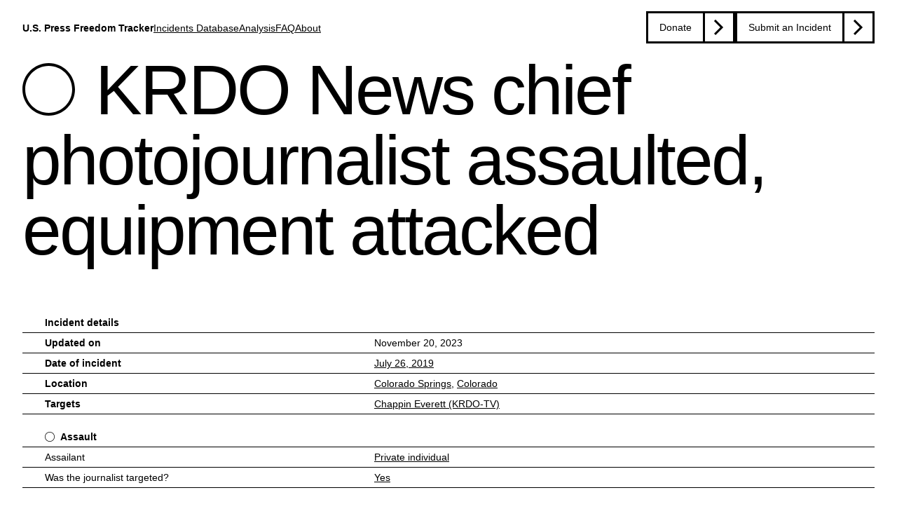

--- FILE ---
content_type: text/html; charset=utf-8
request_url: https://pressfreedomtracker.us/all-incidents/krdo-news-chief-photojournalist-assaulted-equipment-attacked/
body_size: 7017
content:



<!DOCTYPE html>
<html class="no-js" lang="en">
	<head>
		
		
			<meta charset="utf-8" />
			<meta http-equiv="X-UA-Compatible" content="IE=edge" />
			<title>
				
					KRDO News chief photojournalist assaulted, equipment attacked
				
				
					
						- U.S. Press Freedom Tracker
					
				
			</title>
			<meta name="description" content="" />
			<meta name="viewport" content="width=device-width, initial-scale=1" />
			<link rel="icon" type="image/x-icon" href=/static/favicon/favicon.ico />
			<link rel="shortcut icon" type="image/x-icon" href=/static/favicon/favicon.ico />

			
				<link href="/static/bundles/common-2ffc500c2ed7809faf45.css" rel="stylesheet" />
				<script src="/static/bundles/common-0cf3b0811baf40223d60.js" defer></script>
				
			

			
				
					

<meta name="twitter:card" content="summary_large_image">
<meta name="twitter:title" content="KRDO News chief photojournalist assaulted, equipment attacked">
<meta name="twitter:description" content="A KRDO News Channel 13 photojournalist was attacked while attempting to conduct an interview in Colorado Springs, Colorado, on July …">
<meta name="twitter:image" content="https://media.pressfreedomtracker.us/media/images/ASSAULT_card_MaIeNWu.original.png">



<meta property="og:url" content="https://pressfreedomtracker.us/all-incidents/krdo-news-chief-photojournalist-assaulted-equipment-attacked/">
<meta property="og:title" content="KRDO News chief photojournalist assaulted, equipment attacked">
<meta property="og:description" content="A KRDO News Channel 13 photojournalist was attacked while attempting to conduct an interview in Colorado Springs, Colorado, on July …">
<meta property="og:site_name" content="U.S. Press Freedom Tracker">

<meta property="og:image" content="https://media.pressfreedomtracker.us/media/images/ASSAULT_card_MaIeNWu.original.png">

<meta property="og:image:width" content="1012">
<meta property="og:image:height" content="506">





<meta itemprop="url" content="https://pressfreedomtracker.us/all-incidents/krdo-news-chief-photojournalist-assaulted-equipment-attacked/">
<meta itemprop="name" content="KRDO News chief photojournalist assaulted, equipment attacked">
<meta itemprop="description" content="A KRDO News Channel 13 photojournalist was attacked while attempting to conduct an interview in Colorado Springs, Colorado, on July …">
<meta itemprop="image" content="https://media.pressfreedomtracker.us/media/images/ASSAULT_card_MaIeNWu.original.png">

<title>KRDO News chief photojournalist assaulted, equipment attacked</title>
<meta name="description" content="A KRDO News Channel 13 photojournalist was attacked while attempting to conduct an interview in Colorado Springs, Colorado, on July …">



				
				
					
						<meta name="twitter:site" content="@uspresstracker">
					
					
						<meta property="fb:pages" content="122567241698640">
					
				
			
		
	</head>

	<body class="">
		
	
		
<a href="#title" class="skip-link">Skip to content</a>

<header class="header">
	<div class="header__title-wrapper">
		<a class="site-title-link text-link" href="/">
			U.S. Press Freedom Tracker
		</a>
	</div>

	<button class="mobile-nav-toggle" aria-controls="primary-navigation" aria-expanded="false">
		<span class="sr-only">Menu</span>
	</button>

	
	<nav class="top-nav-bar" data-visible="false">
		<ul id="primary-navigation" class="primary-navigation">
			
				<li>
					<a href="/all-incidents/" class="text-link ">
						Incidents Database
						<span>Go to the page &rarr;</span>
					</a>
				</li>
			
				<li>
					<a href="/blog/" class="text-link ">
						Analysis
						<span>Go to the page &rarr;</span>
					</a>
				</li>
			
				<li>
					<a href="/frequently-asked-questions/" class="text-link ">
						FAQ
						<span>Go to the page &rarr;</span>
					</a>
				</li>
			
				<li>
					<a href="/about/" class="text-link ">
						About
						<span>Go to the page &rarr;</span>
					</a>
				</li>
			
		</ul>
		
		<ul id="secondary-navigation" class="secondary-navigation">
			
				<li><a href="https://freedom.press/tracker/donate/" class="btn btn-primary  ">Donate</a></li>
			
				<li><a href="/submit-incident/" class="btn btn-primary  ">Submit an Incident</a></li>
			
		</ul>
	</nav>
</header>

	
	<main>
		
	<h1 class="article-title" id="title">
		
			<span class="category category-assault" title="Category: Assault"></span>
		
		KRDO News chief photojournalist assaulted, equipment attacked
	</h1>

	<section class="incident-tags">
		


		
	</section>

	<article class="article-content">
		<!-- Details table-->
		<section class="details-table">
	<h3 class="heading-table" id="incident-details-title">Incident details</h3>
	<button class="disclose-summary details-toggle-btn" aria-expanded="true" aria-controls="incident-details" id="details-toggle-btn">
		Show More
	</button>
	<div class="details-table__container" id="incident-details" data-visible="true">
		

<dl class="details-table__incident-details" aria-labelledby="incident-details-title">
	
		
			<div class="details-table__row">
				<dt class="details-table__label details-table__label--bold">
					Updated on
				</dt>
				<dd class="details-table__value">
					<time datetime="2023-11-20T00:00:00+00:00">
						November 20, 2023
					</time>
				</dd>
			</div>
		
	

	<div class="details-table__row">
		<dt class="details-table__label details-table__label--bold">
			Date of incident
		</dt>
		<dd class="details-table__value">
			<a href="/all-incidents/?date_lower=2019-07-26&date_upper=2019-07-26" class="text-link">
				
					July 26, 2019
				
			</a>
		</dd>
	</div>

	
	<div class="details-table__row">
		<dt class="details-table__label details-table__label--bold">
			Location
		</dt>
		<dd class="details-table__value">
			
				<a href="/all-incidents/?city=Colorado Springs" class="text-link">
					Colorado Springs</a>,
			
			
				<a href="/all-incidents/?state=9" class="text-link">Colorado</a>
			
		</dd>
	</div>
	

	
		<div class="details-table__row">
			<dt class="details-table__label details-table__label--bold">Targets</dt>
			<dd class="details-table__value">
				
					<a class="text-link" href="/all-incidents/?targeted_journalists=Chappin Everett">Chappin Everett (KRDO-TV)</a>
				
			</dd>
		</div>
	

	

	

	
</dl>


		
			
<dl class="details-table__category-fields" aria-labelledby="incident-details-title">
	<h3 class="heading-table category category-assault" id="assault-details-title">
		<a class="text-link text-link--card" href="/assault/">
			Assault
		</a>
	</h3>

	
		
		<div class="details-table__row">
			<dt class="details-table__label">
				Assailant
			</dt>
			<dd class="details-table__value">
				
<a href="/all-incidents/?categories=Assault&assailant=PRIVATE_INDIVIDUAL" class="text-link">
	Private individual
</a>

			</dd>
		</div>
		
	
		
		<div class="details-table__row">
			<dt class="details-table__label">
				Was the journalist targeted?
			</dt>
			<dd class="details-table__value">
				
<a href="/all-incidents/?categories=Assault&was_journalist_targeted=JUST_TRUE" class="text-link">
	Yes
</a>

			</dd>
		</div>
		
	
</dl>

		
	</div>
</section>



		

		<section class="article-content__inner">
			




			
				

<div class="incident-update">
	<a class="incident-update__link text-link" href="#update-651" id="update-651">
		November 20, 2023 - Update
	</a>
	<h3 class="incident-update__title">Case likely sealed for business owner who pushed TV journalists</h3>
	<div class="incident-update__description">
		
			<section class="article-content__block rich-text"><p data-block-key="bmz2l">The case against the business owner who pushed two journalists while they were attempting to interview him has likely been sealed.</p><p data-block-key="25ht1">Photojournalist Chappin Everett and reporter <a href="https://pressfreedomtracker.us/all-incidents/colorado-tv-news-reporter-assaulted-while-attempting-to-conduct-an-interview/">Stephanie Sierra</a> were reporting a piece for KRDO-TV on illicit spas in Southern Colorado, and went to a business owned by Michael Reeg in July 2019 to interview him about a spa that was leasing property from him.</p><p data-block-key="ac0d8">As soon as Sierra asked him about the spa, Reeg told the journalists to leave, took a swipe at Everett’s camera, and pushed both Sierra and Everett out the door. Everett told the police that aside from losing a rubber eyepiece, the camera was unharmed.</p><p data-block-key="7vn1h">KRDO <a href="https://krdo.com/news/2019/10/15/krdo-exposes-property-owners-enabling-illicit-spas-with-ties-to-human-trafficking/">reported</a> at the time that the police had issued Reeg a citation for harassment. But a representative for the Colorado Springs Police Department told the U.S. Press Freedom Tracker via email on Nov. 20, 2023, that “a public criminal record does not exist” for Reeg and pointed to Colorado law on sealing of records, which allows for <a href="https://www.coloradolinc.org/legal-information/criminal/sealing#:~:text=According%20to%20Colorado%20law%2C%20any,were%20not%20guilty%20(acquitted).">sealing</a> following an arrest if there was an acquittal or if charges were not filed or were dropped.</p></section>
		
	</div>
</div>

			

			

<div class="incident">
	<a class="incident-update__link text-link" href="#incident-original" id="incident-original">
		July 26, 2019
	</a>
	
		<div class="article-content__block rich-text"><p data-block-key="ubk4y">A KRDO News Channel 13 photojournalist was attacked while attempting to conduct an interview in Colorado Springs, Colorado, on July 26, 2019.</p><p data-block-key="xrka2">Chief photojournalist Chappin Everett walked into Tri-Star Masonry with reporter Stephanie Sierra at approximately 12:30 p.m. looking to interview the owner, Michael Reeg, in connection with the station’s investigative reporting on illicit spas in Southern Colorado, KRDO <a href="https://www.krdo.com/news/top-stories/krdo-confrontation-with-interview-subject/1100318696">reported</a>.</p><p data-block-key="kpw75">In the <a href="https://www.krdo.com/news/top-stories/krdo-confrontation-with-interview-subject/1100318696">video</a> published by KRDO, Reeg initially agrees to answer Sierra’s questions. When her first question mentions the spa leasing property from Reeg, he cuts her off, tells them to leave and moves toward her.</p><p data-block-key="9wu0c">“Why don’t you guys get the hell out of here,” Reeg is heard saying. “I’m telling you to get the hell out of my place. And get that camera out of here.” Reeg can be seen moving past Sierra toward Everett, growing hostile as he attempts to swipe the camera away. A second unidentified man seems to attempt to prevent Reeg from hitting the camera.</p><p data-block-key="emz1e">The video becomes shaky as the camera is jostled, and it appears that both Sierra and Everett are pushed out of the door. Once outside, Reeg again swipes at the camera and an object can be heard hitting the ground.</p><p data-block-key="mjkiu">Everett can be heard saying, “That is pricey. I can’t wait for you to pay for my new camera.” Reeg responds, “You’re on private property, asshole.”</p><p data-block-key="1cy9w">According to the police report released to the U.S. Press Freedom Tracker, Everett told officers over the phone that a rubber eyepiece may have been knocked off the camera, but otherwise there was no damage to the equipment.</p><p data-block-key="eviyz">Officers issued Reeg a citation for harassment.</p><p data-block-key="t110q">Everett told the Tracker that he would like to reserve comment until the incident has been fully resolved.</p></div>
	
</div>


			
				
					
<div class="rich-text incident-cta">
	<p data-block-key="um1hm">The <a href="https://pressfreedomtracker.us/">U.S. Press Freedom Tracker</a> catalogs press freedom violations in the United States. Email tips to <a href="/cdn-cgi/l/email-protection" class="__cf_email__" data-cfemail="017568717241717364727267736464656e6c757360626a64732f7472">[email&#160;protected]</a>.</p>
</div>

				
			
		</section>
	</article>
	<section class="article-meta">
		<!-- Source table (TODO): Only the template styling has been implemented. Backend feature to be implemented -->
		

		<!-- Incidents from same event(TODO): Only the template styling has been implemented. Backend feature to be implemented-->
		
	</section>

	

<section class="related-incidents">
	<div class="related-incidents__inner">
	
		
			<h2>Related Incidents</h2>
			<ul class="related-incidents__container">
				
					<li class="related-incidents__item">
						

	<article class="incident-card incident-card-small">
		<div class="incident-card--inner">
			
				<div class="incident-card__image-wrapper incident-card__image-wrapper--preview">
					
					<img
						class="card-image card-image-small"
						alt="KOAA_equip damage_0606_CO"
						src="https://media.pressfreedomtracker.us/media/images/Screen_Shot_2020-09-30_at_11.43.29.2e16d0ba.fill-665x440.png"
					>
					
				</div>
			

			<h3 class="card-title card-title-small">
				<a class="text-link text-link--card"   href="/all-incidents/colorado-springs-news-stations-car-windshield-smashed-with-skateboard/">
					Colorado Springs news station’s car windshield smashed with skateboard
				</a>
			</h3>

			

			

			

			<ol class="incident-card__categories">
				
					
						<li>
							<a class="text-link category category-assault" href="/assault/">Assault</a>
						</li>
					
				
					
						<li>
							<a class="text-link category category-equipment_damage" href="/equipment-damage/">Equipment Damage</a>
						</li>
					
				
			</ol>

			<dl class="database-card-table__incident-details">
				

				<div class="database-card-table__row table-big">
					<dt class="database-card-table__label database-card-table__label--bold">
						Date of incident
					</dt>
					<dd class="database-card-table__value">
						<time datetime="2020-06-06">
							June 6, 2020
						</time>
					</dd>
				</div>
				
					<div class="database-card-table__row table-big">
						<dt class="database-card-table__label database-card-table__label--bold">Location</dt>
						<dd class="database-card-table__value">
							Colorado Springs, 
							Colorado
						</dd>
					</div>
				
				
					<div class="database-card-table__row table-big">
						<dt class="database-card-table__label database-card-table__label--bold">Targets</dt>

						<dd class="database-card-table__value">
							Colette Bordelon (KOAA-TV)
						</dd>
					</div>
				
			</dl>
			

	
		<ul class="tag-list">
			
				<li><a href="/all-incidents/?tags=Black%20Lives%20Matter" class="btn btn-tag">#Black Lives Matter</a></li>
			
				<li><a href="/all-incidents/?tags=protest" class="btn btn-tag">#protest</a></li>
			
		</ul>
	


		</div>
	</article>


					</li>
				
					<li class="related-incidents__item">
						

	<article class="incident-card incident-card-small">
		<div class="incident-card--inner">
			

			<h3 class="card-title card-title-small">
				<a class="text-link text-link--card"   href="/all-incidents/colorado-springs-tv-reporter-hit-pepper-spray/">
					Colorado Springs TV reporter hit with pepper spray
				</a>
			</h3>

			

			

			
				<p>
					
				</p>
			

			<ol class="incident-card__categories">
				
					
						<li>
							<a class="text-link category category-assault" href="/assault/">Assault</a>
						</li>
					
				
			</ol>

			<dl class="database-card-table__incident-details">
				

				<div class="database-card-table__row table-big">
					<dt class="database-card-table__label database-card-table__label--bold">
						Date of incident
					</dt>
					<dd class="database-card-table__value">
						<time datetime="2020-06-02">
							June 2, 2020
						</time>
					</dd>
				</div>
				
					<div class="database-card-table__row table-big">
						<dt class="database-card-table__label database-card-table__label--bold">Location</dt>
						<dd class="database-card-table__value">
							Colorado Springs, 
							Colorado
						</dd>
					</div>
				
				
					<div class="database-card-table__row table-big">
						<dt class="database-card-table__label database-card-table__label--bold">Targets</dt>

						<dd class="database-card-table__value">
							Spencer Wilson (KKTV)
						</dd>
					</div>
				
			</dl>
			

	
		<ul class="tag-list">
			
				<li><a href="/all-incidents/?tags=Black%20Lives%20Matter" class="btn btn-tag">#Black Lives Matter</a></li>
			
				<li><a href="/all-incidents/?tags=chemical%20irritant" class="btn btn-tag">#chemical irritant</a></li>
			
				<li><a href="/all-incidents/?tags=protest" class="btn btn-tag">#protest</a></li>
			
		</ul>
	


		</div>
	</article>


					</li>
				
					<li class="related-incidents__item">
						

	<article class="incident-card incident-card-small">
		<div class="incident-card--inner">
			
				<div class="incident-card__image-wrapper incident-card__image-wrapper--preview">
					
					<img
						class="card-image card-image-small"
						alt="KRDO_assault"
						src="https://media.pressfreedomtracker.us/media/images/KRDO_assault.2e16d0ba.fill-665x440.png"
					>
					
				</div>
			

			<h3 class="card-title card-title-small">
				<a class="text-link text-link--card"   href="/all-incidents/colorado-tv-news-reporter-assaulted-while-attempting-to-conduct-an-interview/">
					Colorado TV news reporter assaulted while attempting to conduct an interview
				</a>
			</h3>

			

			

			

			<ol class="incident-card__categories">
				
					
						<li>
							<a class="text-link category category-assault" href="/assault/">Assault</a>
						</li>
					
				
			</ol>

			<dl class="database-card-table__incident-details">
				
					
						<div class="database-card-table__row table-big">
							<dt class="database-card-table__label database-card-table__label--bold">Updated on</dt>
							<dd class="database-card-table__value">
								<time datetime="2023-11-20T00:00:00+00:00">
									November 20, 2023
								</time>
							</dd>
						</div>
					
				

				<div class="database-card-table__row table-big">
					<dt class="database-card-table__label database-card-table__label--bold">
						Date of incident
					</dt>
					<dd class="database-card-table__value">
						<time datetime="2019-07-26">
							July 26, 2019
						</time>
					</dd>
				</div>
				
					<div class="database-card-table__row table-big">
						<dt class="database-card-table__label database-card-table__label--bold">Location</dt>
						<dd class="database-card-table__value">
							Colorado Springs, 
							Colorado
						</dd>
					</div>
				
				
					<div class="database-card-table__row table-big">
						<dt class="database-card-table__label database-card-table__label--bold">Targets</dt>

						<dd class="database-card-table__value">
							Stephanie Sierra (KRDO-TV)
						</dd>
					</div>
				
			</dl>
			


		</div>
	</article>


					</li>
				
					<li class="related-incidents__item">
						

	<article class="incident-card incident-card-small">
		<div class="incident-card--inner">
			
				<div class="incident-card__image-wrapper incident-card__image-wrapper--preview">
					
					<img
						class="card-image card-image-small"
						alt="Colorado man Patrick Egan faces two felony charges after following a KKCO/KJCT television reporter, demanding to know his nationality, and tackling and choking him outside the Grand Junction TV station on Dec. 18, 2024."
						src="https://media.pressfreedomtracker.us/media/images/Alex_screenshot.2e16d0ba.fill-665x440.png"
					>
					
						
							<span class="btn recently-updated-badge recently-updated-badge--floating">
								Recently updated
							</span>
						
					
				</div>
			

			<h3 class="card-title card-title-small">
				<a class="text-link text-link--card"   href="/all-incidents/colorado-tv-reporter-tackled-choked-outside-station-in-apparent-bias-attack/">
					Colorado TV reporter tackled, choked outside station in apparent bias attack
				</a>
			</h3>

			

			

			

			<ol class="incident-card__categories">
				
					
						<li>
							<a class="text-link category category-assault" href="/assault/">Assault</a>
						</li>
					
				
			</ol>

			<dl class="database-card-table__incident-details">
				
					
						<div class="database-card-table__row table-big">
							<dt class="database-card-table__label database-card-table__label--bold">Updated on</dt>
							<dd class="database-card-table__value">
								<time datetime="2026-01-09T18:27:00+00:00">
									January 9, 2026
								</time>
							</dd>
						</div>
					
				

				<div class="database-card-table__row table-big">
					<dt class="database-card-table__label database-card-table__label--bold">
						Date of incident
					</dt>
					<dd class="database-card-table__value">
						<time datetime="2024-12-18">
							December 18, 2024
						</time>
					</dd>
				</div>
				
					<div class="database-card-table__row table-big">
						<dt class="database-card-table__label database-card-table__label--bold">Location</dt>
						<dd class="database-card-table__value">
							Grand Junction, 
							Colorado
						</dd>
					</div>
				
				
					<div class="database-card-table__row table-big">
						<dt class="database-card-table__label database-card-table__label--bold">Targets</dt>

						<dd class="database-card-table__value">
							Ja’Ronn Alex (KKCO/KJCT)
						</dd>
					</div>
				
			</dl>
			


		</div>
	</article>


					</li>
				
			</ul>
		
	
	</div>

	
		
			<div class="related-incidents__actions">
				<a href="/all-incidents/" class="btn btn-primary">Go to Incidents Database</a>
			</div>
		
	
</section>


	</main>
	<footer>
	


	<section class="citation">
		<div class="citation--inner">
			<div class="citation-content">
				
					
						<h2 class="paragraph-subtitle">Planning to cite the Tracker?</h2>
					
				
					
						<div class="rich-text citation-body"><p data-block-key="e38y9">Using U.S. Press Freedom Tracker incidents or number counts in an article or paper? We’re happy to answer questions about methodology and guide you through the database so you get the most accurate information for your needs. Email: <a href="/cdn-cgi/l/email-protection#6b060e0f020a2b1b190e18180d190e0e0f04061f190a08000e19451e18"><span class="__cf_email__" data-cfemail="92fff7f6fbf3d2e2e0f7e1e1f4e0f7f7f6fdffe6e0f3f1f9f7e0bce7e1">[email&#160;protected]</span></a></p></div>
					
				
				
					<div class="citation-link">
						<a href="/contact/" class="btn btn-primary">Contact us</a>
					</div>
				
			</div>
		</div>
	</section>


	
	
		<section class="emails-signup">
			<div class="emails-signup--inner">
				<div class="emails-signup-content"  id="mc-mailing-list-signup">
					<h2 class="paragraph-subtitle">Sign up to receive emails from the U.S. Press Freedom Tracker</h2>
					<form action="/subscribe_for_site/" method="post" id="mc-embedded-subscribe-form" name="mc-embedded-subscribe-form" class="validate emails-signup__form" target="_blank" data-csrf-endpoint="/csrf/">
						<input type="hidden" name="csrfmiddlewaretoken" value="x7XjU49f8duZCDk2AUEPngNt4n5FZPOXOFXpFjGJs775VvthHxBVWFAl1MrxmMPE">
						<p
							id="mce-error-response"
							role="status"
							class="compact-form__error"
							style="display:none"
						>
						</p>
						
							<div class="emails-signup__input-container">
								<label for="mce-MMERGE6" class="sr-only">Full Name</label>
								<input
									type="text"
									value=""
									name="full_name"
									class="emails-signup__input text-field--single"
									id="mce-MMERGE6"
									placeholder="Your name"
								>
							</div>
						
						<div class="emails-signup__input-container">
							
								<label
									for="mce-EMAIL"
									class="sr-only"
								>
									Email address
								</label>
							

							<input
								type="email"
								class="emails-signup__input text-field--single"
								id="mce-EMAIL"
								placeholder="Your email address"
								name="email"
							/>
						</div>
						<div class="emails-signup__submit-btn">
							<button type="submit" name="subscribe" id="mc-embedded-subscribe" class="btn btn-secondary">Sign up</button>
						</div>
					</form>
				</div>
				<p id="mc-subscribe-thanks" style="display:none">
					Thanks for subscribing to Freedom of the Press Foundation's mailing list. We'll send you opportunities to take action on combating government secrecy, protesting mass surveillance, and protecting reporter's rights.
				</p>
			</div>
		</section>
	


	


	<section class="footer-info">
		<div class="footer-info--inner">
			<div class="footer-info__body">
				<p data-block-key="3us5g"><span class="caps">U.S.</span> Press Freedom Tracker is led by the <a href="https://freedom.press/">Freedom of the Press Foundation (<span class="caps">FPF</span>)</a>. The Tracker is an <a href="https://pressfreedomtracker.us/blog/us-press-freedom-tracker-now-open-source-software/">open source</a> database with a downloadable <a href="https://pressfreedomtracker.us/data/"><span class="caps">API</span></a>. All other original content is licensed under a <a href="https://creativecommons.org/licenses/by/4.0/">Creative Commons 4.0 Attribution International</a>&nbsp;License.</p>
			</div>

			<nav class="footer-info__nav" aria-label="Footer links">
				<ul class="footer-info__nav-list">
					
					<li class="footer-info__nav-item ">
						<a class="footer-info__nav-link" href="/about/">
							About
						</a>
					</li>
					
					<li class="footer-info__nav-item ">
						<a class="footer-info__nav-link" href="/data/">
							Data Export/API
						</a>
					</li>
					
					<li class="footer-info__nav-item ">
						<a class="footer-info__nav-link" href="/privacy-policy/">
							Privacy Policy
						</a>
					</li>
					
					<li class="footer-info__nav-item ">
						<a class="footer-info__nav-link" href="/contact/">
							Contact
						</a>
					</li>
					
					<li class="footer-info__nav-item ">
						<a class="footer-info__nav-link" href="/frequently-asked-questions/">
							FAQ
						</a>
					</li>
					
				</ul>
				<ul class="footer-info__nav-list">
					<li class="footer-info__nav-item">
						<a
							class="footer-info__nav-link"
							href="https://bsky.app/profile/pressfreedomtracker.us"
							aria-label="U.S. Press Freedom Tracker on Bluesky"
						>
							<svg xmlns="http://www.w3.org/2000/svg" fill="white" width="24" height="24" viewBox="0 0 512 512"><!--!Font Awesome Free 6.7.2 by @fontawesome - https://fontawesome.com License - https://fontawesome.com/license/free Copyright 2025 Fonticons, Inc.--><path d="M111.8 62.2C170.2 105.9 233 194.7 256 242.4c23-47.6 85.8-136.4 144.2-180.2c42.1-31.6 110.3-56 110.3 21.8c0 15.5-8.9 130.5-14.1 149.2C478.2 298 412 314.6 353.1 304.5c102.9 17.5 129.1 75.5 72.5 133.5c-107.4 110.2-154.3-27.6-166.3-62.9l0 0c-1.7-4.9-2.6-7.8-3.3-7.8s-1.6 3-3.3 7.8l0 0c-12 35.3-59 173.1-166.3 62.9c-56.5-58-30.4-116 72.5-133.5C100 314.6 33.8 298 15.7 233.1C10.4 214.4 1.5 99.4 1.5 83.9c0-77.8 68.2-53.4 110.3-21.8z"/></svg>
						</a>
					</li>
					<li class="footer-info__nav-item">
						<a
							class="footer-info__nav-link"
							href="https://x.com/uspresstracker"
							aria-label="U.S. Press Freedom Tracker on X"
						>
							<svg xmlns="http://www.w3.org/2000/svg" fill="white" width="24" height="24" viewBox="0 0 512 512"><!--!Font Awesome Free 6.7.2 by @fontawesome - https://fontawesome.com License - https://fontawesome.com/license/free Copyright 2025 Fonticons, Inc.--><path d="M389.2 48h70.6L305.6 224.2 487 464H345L233.7 318.6 106.5 464H35.8L200.7 275.5 26.8 48H172.4L272.9 180.9 389.2 48zM364.4 421.8h39.1L151.1 88h-42L364.4 421.8z"/></svg>
						</a>
					</li>
					<li class="footer-info__nav-item">
						<a
							class="footer-info__nav-link"
							href="https://instagram.com/uspresstracker"
							aria-label="U.S. Press Freedom Tracker on Instagram"
						>
							<svg xmlns="http://www.w3.org/2000/svg" fill="white" width="24" height="24" viewBox="0 0 448 512"><!--!Font Awesome Free 6.7.2 by @fontawesome - https://fontawesome.com License - https://fontawesome.com/license/free Copyright 2025 Fonticons, Inc.--><path d="M224.1 141c-63.6 0-114.9 51.3-114.9 114.9s51.3 114.9 114.9 114.9S339 319.5 339 255.9 287.7 141 224.1 141zm0 189.6c-41.1 0-74.7-33.5-74.7-74.7s33.5-74.7 74.7-74.7 74.7 33.5 74.7 74.7-33.6 74.7-74.7 74.7zm146.4-194.3c0 14.9-12 26.8-26.8 26.8-14.9 0-26.8-12-26.8-26.8s12-26.8 26.8-26.8 26.8 12 26.8 26.8zm76.1 27.2c-1.7-35.9-9.9-67.7-36.2-93.9-26.2-26.2-58-34.4-93.9-36.2-37-2.1-147.9-2.1-184.9 0-35.8 1.7-67.6 9.9-93.9 36.1s-34.4 58-36.2 93.9c-2.1 37-2.1 147.9 0 184.9 1.7 35.9 9.9 67.7 36.2 93.9s58 34.4 93.9 36.2c37 2.1 147.9 2.1 184.9 0 35.9-1.7 67.7-9.9 93.9-36.2 26.2-26.2 34.4-58 36.2-93.9 2.1-37 2.1-147.8 0-184.8zM398.8 388c-7.8 19.6-22.9 34.7-42.6 42.6-29.5 11.7-99.5 9-132.1 9s-102.7 2.6-132.1-9c-19.6-7.8-34.7-22.9-42.6-42.6-11.7-29.5-9-99.5-9-132.1s-2.6-102.7 9-132.1c7.8-19.6 22.9-34.7 42.6-42.6 29.5-11.7 99.5-9 132.1-9s102.7-2.6 132.1 9c19.6 7.8 34.7 22.9 42.6 42.6 11.7 29.5 9 99.5 9 132.1s2.7 102.7-9 132.1z"/></svg>
						</a>
					</li>
				</ul>
			</nav>
		</div>
	</section>


</footer>

	
		<script data-cfasync="false" src="/cdn-cgi/scripts/5c5dd728/cloudflare-static/email-decode.min.js"></script><script type="text/javascript" src="/static/js/piwik.js"></script>
		<noscript><p><img src="https://analytics.freedom.press/piwik.php?idsite=5" style="border:0;" alt="" /></p></noscript>
	

	</body>
</html>


--- FILE ---
content_type: text/javascript; charset="utf-8"
request_url: https://pressfreedomtracker.us/static/bundles/common-0cf3b0811baf40223d60.js
body_size: 129421
content:
/*! For license information please see common-0cf3b0811baf40223d60.js.LICENSE.txt */
!function(){var t={8060:function(){document.addEventListener("DOMContentLoaded",(function(){document.querySelector(".anim-table-row")&&document.querySelectorAll(".anim-table-row").forEach((function(t){!function(t){var e=t.querySelector(".anim-table-mainlink"),n=e.innerText;function r(t){"mouseover"===t.type?(e.innerHTML="&rarr;",e.classList.add("anim-table-mainLink--hovered")):"mouseout"===t.type&&(e.innerText=n,e.classList.remove("anim-table-mainLink--hovered"))}Array.from(t.querySelectorAll(".text-link")).forEach((function(t){return t.addEventListener("click",(function(t){return t.stopPropagation()}))})),t.addEventListener("mouseover",r),t.addEventListener("mouseout",r),t.addEventListener("click",(function(){!window.getSelection().toString()&&e.click()}))}(t)}))}))},1567:function(){function t(e){return t="function"==typeof Symbol&&"symbol"==typeof Symbol.iterator?function(t){return typeof t}:function(t){return t&&"function"==typeof Symbol&&t.constructor===Symbol&&t!==Symbol.prototype?"symbol":typeof t},t(e)}function e(t,e){for(var r=0;r<e.length;r++){var i=e[r];i.enumerable=i.enumerable||!1,i.configurable=!0,"value"in i&&(i.writable=!0),Object.defineProperty(t,n(i.key),i)}}function n(e){var n=function(e){if("object"!=t(e)||!e)return e;var n=e[Symbol.toPrimitive];if(void 0!==n){var r=n.call(e,"string");if("object"!=t(r))return r;throw new TypeError("@@toPrimitive must return a primitive value.")}return String(e)}(e);return"symbol"==t(n)?n:n+""}var r=function(){return t=function t(e){!function(t,e){if(!(t instanceof e))throw new TypeError("Cannot call a class as a function")}(this,t),this.articleParent=document.getElementById(e.dataset.articles),this.articleParent.classList.add("article-carousel__items--flex"),e.classList.add("article-carousel__scroller--visible"),this.scrollNextBtn=e.querySelector(".article-carousel__scroller--button-next"),this.scrollPrevBtn=e.querySelector(".article-carousel__scroller--button-prev"),this.articles=this.articleParent.querySelectorAll("li"),this.perArticleWidth=this.articles[0].getBoundingClientRect().width,this.shift=0,this.scrollToLeft=this.scrollToLeft.bind(this),this.scrollToRight=this.scrollToRight.bind(this),this.updateNextPrevButtons=this.updateNextPrevButtons.bind(this),this.prevExists()||(this.scrollPrevBtn.disabled=!0),this.nextExists()||(this.scrollNextBtn.disabled=!0),this.scrollNextBtn.addEventListener("click",this.scrollToLeft),this.scrollPrevBtn.addEventListener("click",this.scrollToRight),this.articleParent.addEventListener("scroll",this.updateNextPrevButtons),window.addEventListener("resize",this.updateNextPrevButtons)},(n=[{key:"shiftArticles",value:function(t){this.articleParent.scrollLeft=t}},{key:"prevExists",value:function(){return this.articleParent.scrollLeft>0}},{key:"nextExists",value:function(){return this.articleParent.scrollWidth-this.articleParent.scrollLeft>this.articleParent.clientWidth}},{key:"updateNextPrevButtons",value:function(){this.scrollNextBtn.disabled=!1,this.scrollPrevBtn.disabled=!1,this.nextExists()||(this.scrollNextBtn.disabled=!0),this.prevExists()||(this.scrollPrevBtn.disabled=!0)}},{key:"scrollToLeft",value:function(){this.nextExists()&&(this.shift+=this.perArticleWidth+8,this.shiftArticles(this.shift))}},{key:"scrollToRight",value:function(){this.prevExists()&&(this.shift-=this.perArticleWidth+8,this.shiftArticles(this.shift))}}])&&e(t.prototype,n),Object.defineProperty(t,"prototype",{writable:!1}),t;var t,n}();document.addEventListener("DOMContentLoaded",(function(){window._articleScrollers?console.warn("ArticleScroller instances already exist."):(window._articleScrollers=[],document.querySelectorAll("[role=scroller]").forEach((function(t){window._articleScrollers.push(new r(t))})))}))},9593:function(){function t(t){var e=t.querySelector(".text-link--card");Array.from(t.querySelectorAll(".text-link, .incident-card-collapsible__toggle-button")).forEach((function(t){return t.addEventListener("click",(function(t){return t.stopPropagation()}))})),t.addEventListener("click",(function(){!window.getSelection().toString()&&e.click()}))}document.addEventListener("DOMContentLoaded",(function(){document.querySelector(".incident-card--inner")&&document.querySelectorAll(".incident-card--inner").forEach((function(e){t(e)})),document.querySelector(".blog-card--inner")&&document.querySelectorAll(".blog-card--inner").forEach((function(e){t(e)})),document.querySelector(".special-blog-card")&&document.querySelectorAll(".special-blog-card").forEach((function(e){t(e)}))}))},1097:function(){document.addEventListener("DOMContentLoaded",(function(){document.querySelectorAll(".incident-card-collapsible").forEach((function(t){!function(t){function e(){if(t.classList.contains("closed")){t.classList.remove("closed"),t.classList.add("open");var e=t.querySelector(".incident-card-collapsible__toggle-button-text");e&&(e.innerText="Show Less")}else{t.classList.remove("open"),t.classList.add("closed");var n=t.querySelector(".incident-card-collapsible__toggle-button-text");n&&(n.innerText="Show More")}}e(),t.querySelectorAll(".incident-card-collapsible__toggle-button").forEach((function(t){return t.addEventListener("click",e)}))}(t)}))}))},6352:function(){var t=document.querySelector(".mobile-filter-toggle");if(t){var e=document.querySelector("#database-filters");t.addEventListener("click",(function(){"false"===e.dataset.visible?(document.body.classList.add("overflow-hidden"),e.dataset.visible="true",t.setAttribute("aria-expanded","true")):"true"===e.dataset.visible&&(document.body.classList.remove("overflow-hidden"),e.dataset.visible="false",t.setAttribute("aria-expanded","false"))}))}},4215:function(){function t(t){t.preventDefault();var e=t.currentTarget,n=new FormData(e),r=Object.fromEntries(n.entries());delete r.csrfmiddlewaretoken;var i=JSON.stringify(r),o=e.action,a=e.dataset.csrfEndpoint;e.classList.contains("submitting")||(e.classList.add("submitting"),fetch(a).then((function(t){return t.text()})).then((function(t){return fetch(o,{method:"post",headers:{Accept:"application/json","Content-Type":"application/json","X-CSRFToken":t},body:i})})).then((function(t){if(t.status>=200&&t.status<=299)return t.json();throw Error(t.statusText)})).then((function(t){if(!t.success)throw Error(t.message);e.classList.remove("submitting");var n=document.getElementById("mc-subscribe-thanks"),r=document.getElementById("mc-mailing-list-signup");n.style.display="",r.style.display="none"})).catch((function(t){e.classList.remove("submitting");var n=e.querySelector('[role="status"]');n.style.display="",n.textContent="An internal error occurred.",console.error(t)})))}document.addEventListener("DOMContentLoaded",(function(){var e=document.getElementById("mc-embedded-subscribe-form");e&&(e.onsubmit=t)}))},8612:function(){var t=document.querySelector(".top-nav-bar"),e=document.querySelector(".mobile-nav-toggle"),n=document.querySelector(".header");e&&e.addEventListener("click",(function(){"false"===t.dataset.visible?(document.body.classList.add("overflow-hidden"),n.classList.add("menu-expanded"),t.dataset.visible="true",e.setAttribute("aria-expanded","true")):"true"===t.dataset.visible&&(n.classList.remove("menu-expanded"),document.body.classList.remove("overflow-hidden"),t.dataset.visible="false",e.setAttribute("aria-expanded","false"))}))},1873:function(t,e,n){var r=n(9325).Symbol;t.exports=r},2552:function(t,e,n){var r=n(1873),i=n(659),o=n(9350),a=r?r.toStringTag:void 0;t.exports=function(t){return null==t?void 0===t?"[object Undefined]":"[object Null]":a&&a in Object(t)?i(t):o(t)}},4128:function(t,e,n){var r=n(1800),i=/^\s+/;t.exports=function(t){return t?t.slice(0,r(t)+1).replace(i,""):t}},4840:function(t,e,n){var r="object"==typeof n.g&&n.g&&n.g.Object===Object&&n.g;t.exports=r},659:function(t,e,n){var r=n(1873),i=Object.prototype,o=i.hasOwnProperty,a=i.toString,u=r?r.toStringTag:void 0;t.exports=function(t){var e=o.call(t,u),n=t[u];try{t[u]=void 0;var r=!0}catch(t){}var i=a.call(t);return r&&(e?t[u]=n:delete t[u]),i}},9350:function(t){var e=Object.prototype.toString;t.exports=function(t){return e.call(t)}},9325:function(t,e,n){var r=n(4840),i="object"==typeof self&&self&&self.Object===Object&&self,o=r||i||Function("return this")();t.exports=o},1800:function(t){var e=/\s/;t.exports=function(t){for(var n=t.length;n--&&e.test(t.charAt(n)););return n}},8221:function(t,e,n){var r=n(3805),i=n(124),o=n(9374),a=Math.max,u=Math.min;t.exports=function(t,e,n){var l,c,s,f,h,d,p=0,y=!1,v=!1,m=!0;if("function"!=typeof t)throw new TypeError("Expected a function");function g(e){var n=l,r=c;return l=c=void 0,p=e,f=t.apply(r,n)}function b(t){var n=t-d;return void 0===d||n>=e||n<0||v&&t-p>=s}function w(){var t=i();if(b(t))return _(t);h=setTimeout(w,function(t){var n=e-(t-d);return v?u(n,s-(t-p)):n}(t))}function _(t){return h=void 0,m&&l?g(t):(l=c=void 0,f)}function x(){var t=i(),n=b(t);if(l=arguments,c=this,d=t,n){if(void 0===h)return function(t){return p=t,h=setTimeout(w,e),y?g(t):f}(d);if(v)return clearTimeout(h),h=setTimeout(w,e),g(d)}return void 0===h&&(h=setTimeout(w,e)),f}return e=o(e)||0,r(n)&&(y=!!n.leading,s=(v="maxWait"in n)?a(o(n.maxWait)||0,e):s,m="trailing"in n?!!n.trailing:m),x.cancel=function(){void 0!==h&&clearTimeout(h),p=0,l=d=c=h=void 0},x.flush=function(){return void 0===h?f:_(i())},x}},3805:function(t){t.exports=function(t){var e=typeof t;return null!=t&&("object"==e||"function"==e)}},346:function(t){t.exports=function(t){return null!=t&&"object"==typeof t}},4394:function(t,e,n){var r=n(2552),i=n(346);t.exports=function(t){return"symbol"==typeof t||i(t)&&"[object Symbol]"==r(t)}},2543:function(t,e,n){var r;t=n.nmd(t),function(){var i,o="Expected a function",a="__lodash_hash_undefined__",u="__lodash_placeholder__",l=32,c=128,s=1/0,f=9007199254740991,h=NaN,d=4294967295,p=[["ary",c],["bind",1],["bindKey",2],["curry",8],["curryRight",16],["flip",512],["partial",l],["partialRight",64],["rearg",256]],y="[object Arguments]",v="[object Array]",m="[object Boolean]",g="[object Date]",b="[object Error]",w="[object Function]",_="[object GeneratorFunction]",x="[object Map]",S="[object Number]",k="[object Object]",E="[object Promise]",A="[object RegExp]",O="[object Set]",C="[object String]",N="[object Symbol]",P="[object WeakMap]",M="[object ArrayBuffer]",L="[object DataView]",T="[object Float32Array]",j="[object Float64Array]",I="[object Int8Array]",z="[object Int16Array]",D="[object Int32Array]",R="[object Uint8Array]",F="[object Uint8ClampedArray]",U="[object Uint16Array]",B="[object Uint32Array]",$=/\b__p \+= '';/g,W=/\b(__p \+=) '' \+/g,q=/(__e\(.*?\)|\b__t\)) \+\n'';/g,H=/&(?:amp|lt|gt|quot|#39);/g,V=/[&<>"']/g,Y=RegExp(H.source),X=RegExp(V.source),K=/<%-([\s\S]+?)%>/g,Q=/<%([\s\S]+?)%>/g,G=/<%=([\s\S]+?)%>/g,Z=/\.|\[(?:[^[\]]*|(["'])(?:(?!\1)[^\\]|\\.)*?\1)\]/,J=/^\w*$/,tt=/[^.[\]]+|\[(?:(-?\d+(?:\.\d+)?)|(["'])((?:(?!\2)[^\\]|\\.)*?)\2)\]|(?=(?:\.|\[\])(?:\.|\[\]|$))/g,et=/[\\^$.*+?()[\]{}|]/g,nt=RegExp(et.source),rt=/^\s+/,it=/\s/,ot=/\{(?:\n\/\* \[wrapped with .+\] \*\/)?\n?/,at=/\{\n\/\* \[wrapped with (.+)\] \*/,ut=/,? & /,lt=/[^\x00-\x2f\x3a-\x40\x5b-\x60\x7b-\x7f]+/g,ct=/[()=,{}\[\]\/\s]/,st=/\\(\\)?/g,ft=/\$\{([^\\}]*(?:\\.[^\\}]*)*)\}/g,ht=/\w*$/,dt=/^[-+]0x[0-9a-f]+$/i,pt=/^0b[01]+$/i,yt=/^\[object .+?Constructor\]$/,vt=/^0o[0-7]+$/i,mt=/^(?:0|[1-9]\d*)$/,gt=/[\xc0-\xd6\xd8-\xf6\xf8-\xff\u0100-\u017f]/g,bt=/($^)/,wt=/['\n\r\u2028\u2029\\]/g,_t="\\ud800-\\udfff",xt="\\u0300-\\u036f\\ufe20-\\ufe2f\\u20d0-\\u20ff",St="\\u2700-\\u27bf",kt="a-z\\xdf-\\xf6\\xf8-\\xff",Et="A-Z\\xc0-\\xd6\\xd8-\\xde",At="\\ufe0e\\ufe0f",Ot="\\xac\\xb1\\xd7\\xf7\\x00-\\x2f\\x3a-\\x40\\x5b-\\x60\\x7b-\\xbf\\u2000-\\u206f \\t\\x0b\\f\\xa0\\ufeff\\n\\r\\u2028\\u2029\\u1680\\u180e\\u2000\\u2001\\u2002\\u2003\\u2004\\u2005\\u2006\\u2007\\u2008\\u2009\\u200a\\u202f\\u205f\\u3000",Ct="["+_t+"]",Nt="["+Ot+"]",Pt="["+xt+"]",Mt="\\d+",Lt="["+St+"]",Tt="["+kt+"]",jt="[^"+_t+Ot+Mt+St+kt+Et+"]",It="\\ud83c[\\udffb-\\udfff]",zt="[^"+_t+"]",Dt="(?:\\ud83c[\\udde6-\\uddff]){2}",Rt="[\\ud800-\\udbff][\\udc00-\\udfff]",Ft="["+Et+"]",Ut="\\u200d",Bt="(?:"+Tt+"|"+jt+")",$t="(?:"+Ft+"|"+jt+")",Wt="(?:['’](?:d|ll|m|re|s|t|ve))?",qt="(?:['’](?:D|LL|M|RE|S|T|VE))?",Ht="(?:"+Pt+"|"+It+")?",Vt="["+At+"]?",Yt=Vt+Ht+"(?:"+Ut+"(?:"+[zt,Dt,Rt].join("|")+")"+Vt+Ht+")*",Xt="(?:"+[Lt,Dt,Rt].join("|")+")"+Yt,Kt="(?:"+[zt+Pt+"?",Pt,Dt,Rt,Ct].join("|")+")",Qt=RegExp("['’]","g"),Gt=RegExp(Pt,"g"),Zt=RegExp(It+"(?="+It+")|"+Kt+Yt,"g"),Jt=RegExp([Ft+"?"+Tt+"+"+Wt+"(?="+[Nt,Ft,"$"].join("|")+")",$t+"+"+qt+"(?="+[Nt,Ft+Bt,"$"].join("|")+")",Ft+"?"+Bt+"+"+Wt,Ft+"+"+qt,"\\d*(?:1ST|2ND|3RD|(?![123])\\dTH)(?=\\b|[a-z_])","\\d*(?:1st|2nd|3rd|(?![123])\\dth)(?=\\b|[A-Z_])",Mt,Xt].join("|"),"g"),te=RegExp("["+Ut+_t+xt+At+"]"),ee=/[a-z][A-Z]|[A-Z]{2}[a-z]|[0-9][a-zA-Z]|[a-zA-Z][0-9]|[^a-zA-Z0-9 ]/,ne=["Array","Buffer","DataView","Date","Error","Float32Array","Float64Array","Function","Int8Array","Int16Array","Int32Array","Map","Math","Object","Promise","RegExp","Set","String","Symbol","TypeError","Uint8Array","Uint8ClampedArray","Uint16Array","Uint32Array","WeakMap","_","clearTimeout","isFinite","parseInt","setTimeout"],re=-1,ie={};ie[T]=ie[j]=ie[I]=ie[z]=ie[D]=ie[R]=ie[F]=ie[U]=ie[B]=!0,ie[y]=ie[v]=ie[M]=ie[m]=ie[L]=ie[g]=ie[b]=ie[w]=ie[x]=ie[S]=ie[k]=ie[A]=ie[O]=ie[C]=ie[P]=!1;var oe={};oe[y]=oe[v]=oe[M]=oe[L]=oe[m]=oe[g]=oe[T]=oe[j]=oe[I]=oe[z]=oe[D]=oe[x]=oe[S]=oe[k]=oe[A]=oe[O]=oe[C]=oe[N]=oe[R]=oe[F]=oe[U]=oe[B]=!0,oe[b]=oe[w]=oe[P]=!1;var ae={"\\":"\\","'":"'","\n":"n","\r":"r","\u2028":"u2028","\u2029":"u2029"},ue=parseFloat,le=parseInt,ce="object"==typeof n.g&&n.g&&n.g.Object===Object&&n.g,se="object"==typeof self&&self&&self.Object===Object&&self,fe=ce||se||Function("return this")(),he=e&&!e.nodeType&&e,de=he&&t&&!t.nodeType&&t,pe=de&&de.exports===he,ye=pe&&ce.process,ve=function(){try{return de&&de.require&&de.require("util").types||ye&&ye.binding&&ye.binding("util")}catch(t){}}(),me=ve&&ve.isArrayBuffer,ge=ve&&ve.isDate,be=ve&&ve.isMap,we=ve&&ve.isRegExp,_e=ve&&ve.isSet,xe=ve&&ve.isTypedArray;function Se(t,e,n){switch(n.length){case 0:return t.call(e);case 1:return t.call(e,n[0]);case 2:return t.call(e,n[0],n[1]);case 3:return t.call(e,n[0],n[1],n[2])}return t.apply(e,n)}function ke(t,e,n,r){for(var i=-1,o=null==t?0:t.length;++i<o;){var a=t[i];e(r,a,n(a),t)}return r}function Ee(t,e){for(var n=-1,r=null==t?0:t.length;++n<r&&!1!==e(t[n],n,t););return t}function Ae(t,e){for(var n=null==t?0:t.length;n--&&!1!==e(t[n],n,t););return t}function Oe(t,e){for(var n=-1,r=null==t?0:t.length;++n<r;)if(!e(t[n],n,t))return!1;return!0}function Ce(t,e){for(var n=-1,r=null==t?0:t.length,i=0,o=[];++n<r;){var a=t[n];e(a,n,t)&&(o[i++]=a)}return o}function Ne(t,e){return!(null==t||!t.length)&&Fe(t,e,0)>-1}function Pe(t,e,n){for(var r=-1,i=null==t?0:t.length;++r<i;)if(n(e,t[r]))return!0;return!1}function Me(t,e){for(var n=-1,r=null==t?0:t.length,i=Array(r);++n<r;)i[n]=e(t[n],n,t);return i}function Le(t,e){for(var n=-1,r=e.length,i=t.length;++n<r;)t[i+n]=e[n];return t}function Te(t,e,n,r){var i=-1,o=null==t?0:t.length;for(r&&o&&(n=t[++i]);++i<o;)n=e(n,t[i],i,t);return n}function je(t,e,n,r){var i=null==t?0:t.length;for(r&&i&&(n=t[--i]);i--;)n=e(n,t[i],i,t);return n}function Ie(t,e){for(var n=-1,r=null==t?0:t.length;++n<r;)if(e(t[n],n,t))return!0;return!1}var ze=We("length");function De(t,e,n){var r;return n(t,(function(t,n,i){if(e(t,n,i))return r=n,!1})),r}function Re(t,e,n,r){for(var i=t.length,o=n+(r?1:-1);r?o--:++o<i;)if(e(t[o],o,t))return o;return-1}function Fe(t,e,n){return e==e?function(t,e,n){for(var r=n-1,i=t.length;++r<i;)if(t[r]===e)return r;return-1}(t,e,n):Re(t,Be,n)}function Ue(t,e,n,r){for(var i=n-1,o=t.length;++i<o;)if(r(t[i],e))return i;return-1}function Be(t){return t!=t}function $e(t,e){var n=null==t?0:t.length;return n?Ve(t,e)/n:h}function We(t){return function(e){return null==e?i:e[t]}}function qe(t){return function(e){return null==t?i:t[e]}}function He(t,e,n,r,i){return i(t,(function(t,i,o){n=r?(r=!1,t):e(n,t,i,o)})),n}function Ve(t,e){for(var n,r=-1,o=t.length;++r<o;){var a=e(t[r]);a!==i&&(n=n===i?a:n+a)}return n}function Ye(t,e){for(var n=-1,r=Array(t);++n<t;)r[n]=e(n);return r}function Xe(t){return t?t.slice(0,hn(t)+1).replace(rt,""):t}function Ke(t){return function(e){return t(e)}}function Qe(t,e){return Me(e,(function(e){return t[e]}))}function Ge(t,e){return t.has(e)}function Ze(t,e){for(var n=-1,r=t.length;++n<r&&Fe(e,t[n],0)>-1;);return n}function Je(t,e){for(var n=t.length;n--&&Fe(e,t[n],0)>-1;);return n}var tn=qe({"À":"A","Á":"A","Â":"A","Ã":"A","Ä":"A","Å":"A","à":"a","á":"a","â":"a","ã":"a","ä":"a","å":"a","Ç":"C","ç":"c","Ð":"D","ð":"d","È":"E","É":"E","Ê":"E","Ë":"E","è":"e","é":"e","ê":"e","ë":"e","Ì":"I","Í":"I","Î":"I","Ï":"I","ì":"i","í":"i","î":"i","ï":"i","Ñ":"N","ñ":"n","Ò":"O","Ó":"O","Ô":"O","Õ":"O","Ö":"O","Ø":"O","ò":"o","ó":"o","ô":"o","õ":"o","ö":"o","ø":"o","Ù":"U","Ú":"U","Û":"U","Ü":"U","ù":"u","ú":"u","û":"u","ü":"u","Ý":"Y","ý":"y","ÿ":"y","Æ":"Ae","æ":"ae","Þ":"Th","þ":"th","ß":"ss","Ā":"A","Ă":"A","Ą":"A","ā":"a","ă":"a","ą":"a","Ć":"C","Ĉ":"C","Ċ":"C","Č":"C","ć":"c","ĉ":"c","ċ":"c","č":"c","Ď":"D","Đ":"D","ď":"d","đ":"d","Ē":"E","Ĕ":"E","Ė":"E","Ę":"E","Ě":"E","ē":"e","ĕ":"e","ė":"e","ę":"e","ě":"e","Ĝ":"G","Ğ":"G","Ġ":"G","Ģ":"G","ĝ":"g","ğ":"g","ġ":"g","ģ":"g","Ĥ":"H","Ħ":"H","ĥ":"h","ħ":"h","Ĩ":"I","Ī":"I","Ĭ":"I","Į":"I","İ":"I","ĩ":"i","ī":"i","ĭ":"i","į":"i","ı":"i","Ĵ":"J","ĵ":"j","Ķ":"K","ķ":"k","ĸ":"k","Ĺ":"L","Ļ":"L","Ľ":"L","Ŀ":"L","Ł":"L","ĺ":"l","ļ":"l","ľ":"l","ŀ":"l","ł":"l","Ń":"N","Ņ":"N","Ň":"N","Ŋ":"N","ń":"n","ņ":"n","ň":"n","ŋ":"n","Ō":"O","Ŏ":"O","Ő":"O","ō":"o","ŏ":"o","ő":"o","Ŕ":"R","Ŗ":"R","Ř":"R","ŕ":"r","ŗ":"r","ř":"r","Ś":"S","Ŝ":"S","Ş":"S","Š":"S","ś":"s","ŝ":"s","ş":"s","š":"s","Ţ":"T","Ť":"T","Ŧ":"T","ţ":"t","ť":"t","ŧ":"t","Ũ":"U","Ū":"U","Ŭ":"U","Ů":"U","Ű":"U","Ų":"U","ũ":"u","ū":"u","ŭ":"u","ů":"u","ű":"u","ų":"u","Ŵ":"W","ŵ":"w","Ŷ":"Y","ŷ":"y","Ÿ":"Y","Ź":"Z","Ż":"Z","Ž":"Z","ź":"z","ż":"z","ž":"z","Ĳ":"IJ","ĳ":"ij","Œ":"Oe","œ":"oe","ŉ":"'n","ſ":"s"}),en=qe({"&":"&amp;","<":"&lt;",">":"&gt;",'"':"&quot;","'":"&#39;"});function nn(t){return"\\"+ae[t]}function rn(t){return te.test(t)}function on(t){var e=-1,n=Array(t.size);return t.forEach((function(t,r){n[++e]=[r,t]})),n}function an(t,e){return function(n){return t(e(n))}}function un(t,e){for(var n=-1,r=t.length,i=0,o=[];++n<r;){var a=t[n];a!==e&&a!==u||(t[n]=u,o[i++]=n)}return o}function ln(t){var e=-1,n=Array(t.size);return t.forEach((function(t){n[++e]=t})),n}function cn(t){var e=-1,n=Array(t.size);return t.forEach((function(t){n[++e]=[t,t]})),n}function sn(t){return rn(t)?function(t){for(var e=Zt.lastIndex=0;Zt.test(t);)++e;return e}(t):ze(t)}function fn(t){return rn(t)?function(t){return t.match(Zt)||[]}(t):function(t){return t.split("")}(t)}function hn(t){for(var e=t.length;e--&&it.test(t.charAt(e)););return e}var dn=qe({"&amp;":"&","&lt;":"<","&gt;":">","&quot;":'"',"&#39;":"'"}),pn=function t(e){var n,r=(e=null==e?fe:pn.defaults(fe.Object(),e,pn.pick(fe,ne))).Array,it=e.Date,_t=e.Error,xt=e.Function,St=e.Math,kt=e.Object,Et=e.RegExp,At=e.String,Ot=e.TypeError,Ct=r.prototype,Nt=xt.prototype,Pt=kt.prototype,Mt=e["__core-js_shared__"],Lt=Nt.toString,Tt=Pt.hasOwnProperty,jt=0,It=(n=/[^.]+$/.exec(Mt&&Mt.keys&&Mt.keys.IE_PROTO||""))?"Symbol(src)_1."+n:"",zt=Pt.toString,Dt=Lt.call(kt),Rt=fe._,Ft=Et("^"+Lt.call(Tt).replace(et,"\\$&").replace(/hasOwnProperty|(function).*?(?=\\\()| for .+?(?=\\\])/g,"$1.*?")+"$"),Ut=pe?e.Buffer:i,Bt=e.Symbol,$t=e.Uint8Array,Wt=Ut?Ut.allocUnsafe:i,qt=an(kt.getPrototypeOf,kt),Ht=kt.create,Vt=Pt.propertyIsEnumerable,Yt=Ct.splice,Xt=Bt?Bt.isConcatSpreadable:i,Kt=Bt?Bt.iterator:i,Zt=Bt?Bt.toStringTag:i,te=function(){try{var t=lo(kt,"defineProperty");return t({},"",{}),t}catch(t){}}(),ae=e.clearTimeout!==fe.clearTimeout&&e.clearTimeout,ce=it&&it.now!==fe.Date.now&&it.now,se=e.setTimeout!==fe.setTimeout&&e.setTimeout,he=St.ceil,de=St.floor,ye=kt.getOwnPropertySymbols,ve=Ut?Ut.isBuffer:i,ze=e.isFinite,qe=Ct.join,yn=an(kt.keys,kt),vn=St.max,mn=St.min,gn=it.now,bn=e.parseInt,wn=St.random,_n=Ct.reverse,xn=lo(e,"DataView"),Sn=lo(e,"Map"),kn=lo(e,"Promise"),En=lo(e,"Set"),An=lo(e,"WeakMap"),On=lo(kt,"create"),Cn=An&&new An,Nn={},Pn=Do(xn),Mn=Do(Sn),Ln=Do(kn),Tn=Do(En),jn=Do(An),In=Bt?Bt.prototype:i,zn=In?In.valueOf:i,Dn=In?In.toString:i;function Rn(t){if(tu(t)&&!Wa(t)&&!(t instanceof $n)){if(t instanceof Bn)return t;if(Tt.call(t,"__wrapped__"))return Ro(t)}return new Bn(t)}var Fn=function(){function t(){}return function(e){if(!Ja(e))return{};if(Ht)return Ht(e);t.prototype=e;var n=new t;return t.prototype=i,n}}();function Un(){}function Bn(t,e){this.__wrapped__=t,this.__actions__=[],this.__chain__=!!e,this.__index__=0,this.__values__=i}function $n(t){this.__wrapped__=t,this.__actions__=[],this.__dir__=1,this.__filtered__=!1,this.__iteratees__=[],this.__takeCount__=d,this.__views__=[]}function Wn(t){var e=-1,n=null==t?0:t.length;for(this.clear();++e<n;){var r=t[e];this.set(r[0],r[1])}}function qn(t){var e=-1,n=null==t?0:t.length;for(this.clear();++e<n;){var r=t[e];this.set(r[0],r[1])}}function Hn(t){var e=-1,n=null==t?0:t.length;for(this.clear();++e<n;){var r=t[e];this.set(r[0],r[1])}}function Vn(t){var e=-1,n=null==t?0:t.length;for(this.__data__=new Hn;++e<n;)this.add(t[e])}function Yn(t){var e=this.__data__=new qn(t);this.size=e.size}function Xn(t,e){var n=Wa(t),r=!n&&$a(t),i=!n&&!r&&Ya(t),o=!n&&!r&&!i&&lu(t),a=n||r||i||o,u=a?Ye(t.length,At):[],l=u.length;for(var c in t)!e&&!Tt.call(t,c)||a&&("length"==c||i&&("offset"==c||"parent"==c)||o&&("buffer"==c||"byteLength"==c||"byteOffset"==c)||vo(c,l))||u.push(c);return u}function Kn(t){var e=t.length;return e?t[Hr(0,e-1)]:i}function Qn(t,e){return Lo(Ai(t),or(e,0,t.length))}function Gn(t){return Lo(Ai(t))}function Zn(t,e,n){(n!==i&&!Fa(t[e],n)||n===i&&!(e in t))&&rr(t,e,n)}function Jn(t,e,n){var r=t[e];Tt.call(t,e)&&Fa(r,n)&&(n!==i||e in t)||rr(t,e,n)}function tr(t,e){for(var n=t.length;n--;)if(Fa(t[n][0],e))return n;return-1}function er(t,e,n,r){return sr(t,(function(t,i,o){e(r,t,n(t),o)})),r}function nr(t,e){return t&&Oi(e,Pu(e),t)}function rr(t,e,n){"__proto__"==e&&te?te(t,e,{configurable:!0,enumerable:!0,value:n,writable:!0}):t[e]=n}function ir(t,e){for(var n=-1,o=e.length,a=r(o),u=null==t;++n<o;)a[n]=u?i:Eu(t,e[n]);return a}function or(t,e,n){return t==t&&(n!==i&&(t=t<=n?t:n),e!==i&&(t=t>=e?t:e)),t}function ar(t,e,n,r,o,a){var u,l=1&e,c=2&e,s=4&e;if(n&&(u=o?n(t,r,o,a):n(t)),u!==i)return u;if(!Ja(t))return t;var f=Wa(t);if(f){if(u=function(t){var e=t.length,n=new t.constructor(e);return e&&"string"==typeof t[0]&&Tt.call(t,"index")&&(n.index=t.index,n.input=t.input),n}(t),!l)return Ai(t,u)}else{var h=fo(t),d=h==w||h==_;if(Ya(t))return wi(t,l);if(h==k||h==y||d&&!o){if(u=c||d?{}:po(t),!l)return c?function(t,e){return Oi(t,so(t),e)}(t,function(t,e){return t&&Oi(e,Mu(e),t)}(u,t)):function(t,e){return Oi(t,co(t),e)}(t,nr(u,t))}else{if(!oe[h])return o?t:{};u=function(t,e,n){var r,i=t.constructor;switch(e){case M:return _i(t);case m:case g:return new i(+t);case L:return function(t,e){var n=e?_i(t.buffer):t.buffer;return new t.constructor(n,t.byteOffset,t.byteLength)}(t,n);case T:case j:case I:case z:case D:case R:case F:case U:case B:return xi(t,n);case x:return new i;case S:case C:return new i(t);case A:return function(t){var e=new t.constructor(t.source,ht.exec(t));return e.lastIndex=t.lastIndex,e}(t);case O:return new i;case N:return r=t,zn?kt(zn.call(r)):{}}}(t,h,l)}}a||(a=new Yn);var p=a.get(t);if(p)return p;a.set(t,u),ou(t)?t.forEach((function(r){u.add(ar(r,e,n,r,t,a))})):eu(t)&&t.forEach((function(r,i){u.set(i,ar(r,e,n,i,t,a))}));var v=f?i:(s?c?eo:to:c?Mu:Pu)(t);return Ee(v||t,(function(r,i){v&&(r=t[i=r]),Jn(u,i,ar(r,e,n,i,t,a))})),u}function ur(t,e,n){var r=n.length;if(null==t)return!r;for(t=kt(t);r--;){var o=n[r],a=e[o],u=t[o];if(u===i&&!(o in t)||!a(u))return!1}return!0}function lr(t,e,n){if("function"!=typeof t)throw new Ot(o);return Co((function(){t.apply(i,n)}),e)}function cr(t,e,n,r){var i=-1,o=Ne,a=!0,u=t.length,l=[],c=e.length;if(!u)return l;n&&(e=Me(e,Ke(n))),r?(o=Pe,a=!1):e.length>=200&&(o=Ge,a=!1,e=new Vn(e));t:for(;++i<u;){var s=t[i],f=null==n?s:n(s);if(s=r||0!==s?s:0,a&&f==f){for(var h=c;h--;)if(e[h]===f)continue t;l.push(s)}else o(e,f,r)||l.push(s)}return l}Rn.templateSettings={escape:K,evaluate:Q,interpolate:G,variable:"",imports:{_:Rn}},Rn.prototype=Un.prototype,Rn.prototype.constructor=Rn,Bn.prototype=Fn(Un.prototype),Bn.prototype.constructor=Bn,$n.prototype=Fn(Un.prototype),$n.prototype.constructor=$n,Wn.prototype.clear=function(){this.__data__=On?On(null):{},this.size=0},Wn.prototype.delete=function(t){var e=this.has(t)&&delete this.__data__[t];return this.size-=e?1:0,e},Wn.prototype.get=function(t){var e=this.__data__;if(On){var n=e[t];return n===a?i:n}return Tt.call(e,t)?e[t]:i},Wn.prototype.has=function(t){var e=this.__data__;return On?e[t]!==i:Tt.call(e,t)},Wn.prototype.set=function(t,e){var n=this.__data__;return this.size+=this.has(t)?0:1,n[t]=On&&e===i?a:e,this},qn.prototype.clear=function(){this.__data__=[],this.size=0},qn.prototype.delete=function(t){var e=this.__data__,n=tr(e,t);return!(n<0||(n==e.length-1?e.pop():Yt.call(e,n,1),--this.size,0))},qn.prototype.get=function(t){var e=this.__data__,n=tr(e,t);return n<0?i:e[n][1]},qn.prototype.has=function(t){return tr(this.__data__,t)>-1},qn.prototype.set=function(t,e){var n=this.__data__,r=tr(n,t);return r<0?(++this.size,n.push([t,e])):n[r][1]=e,this},Hn.prototype.clear=function(){this.size=0,this.__data__={hash:new Wn,map:new(Sn||qn),string:new Wn}},Hn.prototype.delete=function(t){var e=ao(this,t).delete(t);return this.size-=e?1:0,e},Hn.prototype.get=function(t){return ao(this,t).get(t)},Hn.prototype.has=function(t){return ao(this,t).has(t)},Hn.prototype.set=function(t,e){var n=ao(this,t),r=n.size;return n.set(t,e),this.size+=n.size==r?0:1,this},Vn.prototype.add=Vn.prototype.push=function(t){return this.__data__.set(t,a),this},Vn.prototype.has=function(t){return this.__data__.has(t)},Yn.prototype.clear=function(){this.__data__=new qn,this.size=0},Yn.prototype.delete=function(t){var e=this.__data__,n=e.delete(t);return this.size=e.size,n},Yn.prototype.get=function(t){return this.__data__.get(t)},Yn.prototype.has=function(t){return this.__data__.has(t)},Yn.prototype.set=function(t,e){var n=this.__data__;if(n instanceof qn){var r=n.__data__;if(!Sn||r.length<199)return r.push([t,e]),this.size=++n.size,this;n=this.__data__=new Hn(r)}return n.set(t,e),this.size=n.size,this};var sr=Pi(gr),fr=Pi(br,!0);function hr(t,e){var n=!0;return sr(t,(function(t,r,i){return n=!!e(t,r,i)})),n}function dr(t,e,n){for(var r=-1,o=t.length;++r<o;){var a=t[r],u=e(a);if(null!=u&&(l===i?u==u&&!uu(u):n(u,l)))var l=u,c=a}return c}function pr(t,e){var n=[];return sr(t,(function(t,r,i){e(t,r,i)&&n.push(t)})),n}function yr(t,e,n,r,i){var o=-1,a=t.length;for(n||(n=yo),i||(i=[]);++o<a;){var u=t[o];e>0&&n(u)?e>1?yr(u,e-1,n,r,i):Le(i,u):r||(i[i.length]=u)}return i}var vr=Mi(),mr=Mi(!0);function gr(t,e){return t&&vr(t,e,Pu)}function br(t,e){return t&&mr(t,e,Pu)}function wr(t,e){return Ce(e,(function(e){return Qa(t[e])}))}function _r(t,e){for(var n=0,r=(e=vi(e,t)).length;null!=t&&n<r;)t=t[zo(e[n++])];return n&&n==r?t:i}function xr(t,e,n){var r=e(t);return Wa(t)?r:Le(r,n(t))}function Sr(t){return null==t?t===i?"[object Undefined]":"[object Null]":Zt&&Zt in kt(t)?function(t){var e=Tt.call(t,Zt),n=t[Zt];try{t[Zt]=i;var r=!0}catch(t){}var o=zt.call(t);return r&&(e?t[Zt]=n:delete t[Zt]),o}(t):function(t){return zt.call(t)}(t)}function kr(t,e){return t>e}function Er(t,e){return null!=t&&Tt.call(t,e)}function Ar(t,e){return null!=t&&e in kt(t)}function Or(t,e,n){for(var o=n?Pe:Ne,a=t[0].length,u=t.length,l=u,c=r(u),s=1/0,f=[];l--;){var h=t[l];l&&e&&(h=Me(h,Ke(e))),s=mn(h.length,s),c[l]=!n&&(e||a>=120&&h.length>=120)?new Vn(l&&h):i}h=t[0];var d=-1,p=c[0];t:for(;++d<a&&f.length<s;){var y=h[d],v=e?e(y):y;if(y=n||0!==y?y:0,!(p?Ge(p,v):o(f,v,n))){for(l=u;--l;){var m=c[l];if(!(m?Ge(m,v):o(t[l],v,n)))continue t}p&&p.push(v),f.push(y)}}return f}function Cr(t,e,n){var r=null==(t=Eo(t,e=vi(e,t)))?t:t[zo(Ko(e))];return null==r?i:Se(r,t,n)}function Nr(t){return tu(t)&&Sr(t)==y}function Pr(t,e,n,r,o){return t===e||(null==t||null==e||!tu(t)&&!tu(e)?t!=t&&e!=e:function(t,e,n,r,o,a){var u=Wa(t),l=Wa(e),c=u?v:fo(t),s=l?v:fo(e),f=(c=c==y?k:c)==k,h=(s=s==y?k:s)==k,d=c==s;if(d&&Ya(t)){if(!Ya(e))return!1;u=!0,f=!1}if(d&&!f)return a||(a=new Yn),u||lu(t)?Zi(t,e,n,r,o,a):function(t,e,n,r,i,o,a){switch(n){case L:if(t.byteLength!=e.byteLength||t.byteOffset!=e.byteOffset)return!1;t=t.buffer,e=e.buffer;case M:return!(t.byteLength!=e.byteLength||!o(new $t(t),new $t(e)));case m:case g:case S:return Fa(+t,+e);case b:return t.name==e.name&&t.message==e.message;case A:case C:return t==e+"";case x:var u=on;case O:var l=1&r;if(u||(u=ln),t.size!=e.size&&!l)return!1;var c=a.get(t);if(c)return c==e;r|=2,a.set(t,e);var s=Zi(u(t),u(e),r,i,o,a);return a.delete(t),s;case N:if(zn)return zn.call(t)==zn.call(e)}return!1}(t,e,c,n,r,o,a);if(!(1&n)){var p=f&&Tt.call(t,"__wrapped__"),w=h&&Tt.call(e,"__wrapped__");if(p||w){var _=p?t.value():t,E=w?e.value():e;return a||(a=new Yn),o(_,E,n,r,a)}}return!!d&&(a||(a=new Yn),function(t,e,n,r,o,a){var u=1&n,l=to(t),c=l.length;if(c!=to(e).length&&!u)return!1;for(var s=c;s--;){var f=l[s];if(!(u?f in e:Tt.call(e,f)))return!1}var h=a.get(t),d=a.get(e);if(h&&d)return h==e&&d==t;var p=!0;a.set(t,e),a.set(e,t);for(var y=u;++s<c;){var v=t[f=l[s]],m=e[f];if(r)var g=u?r(m,v,f,e,t,a):r(v,m,f,t,e,a);if(!(g===i?v===m||o(v,m,n,r,a):g)){p=!1;break}y||(y="constructor"==f)}if(p&&!y){var b=t.constructor,w=e.constructor;b==w||!("constructor"in t)||!("constructor"in e)||"function"==typeof b&&b instanceof b&&"function"==typeof w&&w instanceof w||(p=!1)}return a.delete(t),a.delete(e),p}(t,e,n,r,o,a))}(t,e,n,r,Pr,o))}function Mr(t,e,n,r){var o=n.length,a=o,u=!r;if(null==t)return!a;for(t=kt(t);o--;){var l=n[o];if(u&&l[2]?l[1]!==t[l[0]]:!(l[0]in t))return!1}for(;++o<a;){var c=(l=n[o])[0],s=t[c],f=l[1];if(u&&l[2]){if(s===i&&!(c in t))return!1}else{var h=new Yn;if(r)var d=r(s,f,c,t,e,h);if(!(d===i?Pr(f,s,3,r,h):d))return!1}}return!0}function Lr(t){return!(!Ja(t)||(e=t,It&&It in e))&&(Qa(t)?Ft:yt).test(Do(t));var e}function Tr(t){return"function"==typeof t?t:null==t?nl:"object"==typeof t?Wa(t)?Rr(t[0],t[1]):Dr(t):fl(t)}function jr(t){if(!_o(t))return yn(t);var e=[];for(var n in kt(t))Tt.call(t,n)&&"constructor"!=n&&e.push(n);return e}function Ir(t,e){return t<e}function zr(t,e){var n=-1,i=Ha(t)?r(t.length):[];return sr(t,(function(t,r,o){i[++n]=e(t,r,o)})),i}function Dr(t){var e=uo(t);return 1==e.length&&e[0][2]?So(e[0][0],e[0][1]):function(n){return n===t||Mr(n,t,e)}}function Rr(t,e){return go(t)&&xo(e)?So(zo(t),e):function(n){var r=Eu(n,t);return r===i&&r===e?Au(n,t):Pr(e,r,3)}}function Fr(t,e,n,r,o){t!==e&&vr(e,(function(a,u){if(o||(o=new Yn),Ja(a))!function(t,e,n,r,o,a,u){var l=Ao(t,n),c=Ao(e,n),s=u.get(c);if(s)Zn(t,n,s);else{var f=a?a(l,c,n+"",t,e,u):i,h=f===i;if(h){var d=Wa(c),p=!d&&Ya(c),y=!d&&!p&&lu(c);f=c,d||p||y?Wa(l)?f=l:Va(l)?f=Ai(l):p?(h=!1,f=wi(c,!0)):y?(h=!1,f=xi(c,!0)):f=[]:ru(c)||$a(c)?(f=l,$a(l)?f=vu(l):Ja(l)&&!Qa(l)||(f=po(c))):h=!1}h&&(u.set(c,f),o(f,c,r,a,u),u.delete(c)),Zn(t,n,f)}}(t,e,u,n,Fr,r,o);else{var l=r?r(Ao(t,u),a,u+"",t,e,o):i;l===i&&(l=a),Zn(t,u,l)}}),Mu)}function Ur(t,e){var n=t.length;if(n)return vo(e+=e<0?n:0,n)?t[e]:i}function Br(t,e,n){e=e.length?Me(e,(function(t){return Wa(t)?function(e){return _r(e,1===t.length?t[0]:t)}:t})):[nl];var r=-1;e=Me(e,Ke(oo()));var i=zr(t,(function(t,n,i){var o=Me(e,(function(e){return e(t)}));return{criteria:o,index:++r,value:t}}));return function(t){var e=t.length;for(t.sort((function(t,e){return function(t,e,n){for(var r=-1,i=t.criteria,o=e.criteria,a=i.length,u=n.length;++r<a;){var l=Si(i[r],o[r]);if(l)return r>=u?l:l*("desc"==n[r]?-1:1)}return t.index-e.index}(t,e,n)}));e--;)t[e]=t[e].value;return t}(i)}function $r(t,e,n){for(var r=-1,i=e.length,o={};++r<i;){var a=e[r],u=_r(t,a);n(u,a)&&Qr(o,vi(a,t),u)}return o}function Wr(t,e,n,r){var i=r?Ue:Fe,o=-1,a=e.length,u=t;for(t===e&&(e=Ai(e)),n&&(u=Me(t,Ke(n)));++o<a;)for(var l=0,c=e[o],s=n?n(c):c;(l=i(u,s,l,r))>-1;)u!==t&&Yt.call(u,l,1),Yt.call(t,l,1);return t}function qr(t,e){for(var n=t?e.length:0,r=n-1;n--;){var i=e[n];if(n==r||i!==o){var o=i;vo(i)?Yt.call(t,i,1):li(t,i)}}return t}function Hr(t,e){return t+de(wn()*(e-t+1))}function Vr(t,e){var n="";if(!t||e<1||e>f)return n;do{e%2&&(n+=t),(e=de(e/2))&&(t+=t)}while(e);return n}function Yr(t,e){return No(ko(t,e,nl),t+"")}function Xr(t){return Kn(Fu(t))}function Kr(t,e){var n=Fu(t);return Lo(n,or(e,0,n.length))}function Qr(t,e,n,r){if(!Ja(t))return t;for(var o=-1,a=(e=vi(e,t)).length,u=a-1,l=t;null!=l&&++o<a;){var c=zo(e[o]),s=n;if("__proto__"===c||"constructor"===c||"prototype"===c)return t;if(o!=u){var f=l[c];(s=r?r(f,c,l):i)===i&&(s=Ja(f)?f:vo(e[o+1])?[]:{})}Jn(l,c,s),l=l[c]}return t}var Gr=Cn?function(t,e){return Cn.set(t,e),t}:nl,Zr=te?function(t,e){return te(t,"toString",{configurable:!0,enumerable:!1,value:Ju(e),writable:!0})}:nl;function Jr(t){return Lo(Fu(t))}function ti(t,e,n){var i=-1,o=t.length;e<0&&(e=-e>o?0:o+e),(n=n>o?o:n)<0&&(n+=o),o=e>n?0:n-e>>>0,e>>>=0;for(var a=r(o);++i<o;)a[i]=t[i+e];return a}function ei(t,e){var n;return sr(t,(function(t,r,i){return!(n=e(t,r,i))})),!!n}function ni(t,e,n){var r=0,i=null==t?r:t.length;if("number"==typeof e&&e==e&&i<=2147483647){for(;r<i;){var o=r+i>>>1,a=t[o];null!==a&&!uu(a)&&(n?a<=e:a<e)?r=o+1:i=o}return i}return ri(t,e,nl,n)}function ri(t,e,n,r){var o=0,a=null==t?0:t.length;if(0===a)return 0;for(var u=(e=n(e))!=e,l=null===e,c=uu(e),s=e===i;o<a;){var f=de((o+a)/2),h=n(t[f]),d=h!==i,p=null===h,y=h==h,v=uu(h);if(u)var m=r||y;else m=s?y&&(r||d):l?y&&d&&(r||!p):c?y&&d&&!p&&(r||!v):!p&&!v&&(r?h<=e:h<e);m?o=f+1:a=f}return mn(a,4294967294)}function ii(t,e){for(var n=-1,r=t.length,i=0,o=[];++n<r;){var a=t[n],u=e?e(a):a;if(!n||!Fa(u,l)){var l=u;o[i++]=0===a?0:a}}return o}function oi(t){return"number"==typeof t?t:uu(t)?h:+t}function ai(t){if("string"==typeof t)return t;if(Wa(t))return Me(t,ai)+"";if(uu(t))return Dn?Dn.call(t):"";var e=t+"";return"0"==e&&1/t==-1/0?"-0":e}function ui(t,e,n){var r=-1,i=Ne,o=t.length,a=!0,u=[],l=u;if(n)a=!1,i=Pe;else if(o>=200){var c=e?null:Vi(t);if(c)return ln(c);a=!1,i=Ge,l=new Vn}else l=e?[]:u;t:for(;++r<o;){var s=t[r],f=e?e(s):s;if(s=n||0!==s?s:0,a&&f==f){for(var h=l.length;h--;)if(l[h]===f)continue t;e&&l.push(f),u.push(s)}else i(l,f,n)||(l!==u&&l.push(f),u.push(s))}return u}function li(t,e){return null==(t=Eo(t,e=vi(e,t)))||delete t[zo(Ko(e))]}function ci(t,e,n,r){return Qr(t,e,n(_r(t,e)),r)}function si(t,e,n,r){for(var i=t.length,o=r?i:-1;(r?o--:++o<i)&&e(t[o],o,t););return n?ti(t,r?0:o,r?o+1:i):ti(t,r?o+1:0,r?i:o)}function fi(t,e){var n=t;return n instanceof $n&&(n=n.value()),Te(e,(function(t,e){return e.func.apply(e.thisArg,Le([t],e.args))}),n)}function hi(t,e,n){var i=t.length;if(i<2)return i?ui(t[0]):[];for(var o=-1,a=r(i);++o<i;)for(var u=t[o],l=-1;++l<i;)l!=o&&(a[o]=cr(a[o]||u,t[l],e,n));return ui(yr(a,1),e,n)}function di(t,e,n){for(var r=-1,o=t.length,a=e.length,u={};++r<o;){var l=r<a?e[r]:i;n(u,t[r],l)}return u}function pi(t){return Va(t)?t:[]}function yi(t){return"function"==typeof t?t:nl}function vi(t,e){return Wa(t)?t:go(t,e)?[t]:Io(mu(t))}var mi=Yr;function gi(t,e,n){var r=t.length;return n=n===i?r:n,!e&&n>=r?t:ti(t,e,n)}var bi=ae||function(t){return fe.clearTimeout(t)};function wi(t,e){if(e)return t.slice();var n=t.length,r=Wt?Wt(n):new t.constructor(n);return t.copy(r),r}function _i(t){var e=new t.constructor(t.byteLength);return new $t(e).set(new $t(t)),e}function xi(t,e){var n=e?_i(t.buffer):t.buffer;return new t.constructor(n,t.byteOffset,t.length)}function Si(t,e){if(t!==e){var n=t!==i,r=null===t,o=t==t,a=uu(t),u=e!==i,l=null===e,c=e==e,s=uu(e);if(!l&&!s&&!a&&t>e||a&&u&&c&&!l&&!s||r&&u&&c||!n&&c||!o)return 1;if(!r&&!a&&!s&&t<e||s&&n&&o&&!r&&!a||l&&n&&o||!u&&o||!c)return-1}return 0}function ki(t,e,n,i){for(var o=-1,a=t.length,u=n.length,l=-1,c=e.length,s=vn(a-u,0),f=r(c+s),h=!i;++l<c;)f[l]=e[l];for(;++o<u;)(h||o<a)&&(f[n[o]]=t[o]);for(;s--;)f[l++]=t[o++];return f}function Ei(t,e,n,i){for(var o=-1,a=t.length,u=-1,l=n.length,c=-1,s=e.length,f=vn(a-l,0),h=r(f+s),d=!i;++o<f;)h[o]=t[o];for(var p=o;++c<s;)h[p+c]=e[c];for(;++u<l;)(d||o<a)&&(h[p+n[u]]=t[o++]);return h}function Ai(t,e){var n=-1,i=t.length;for(e||(e=r(i));++n<i;)e[n]=t[n];return e}function Oi(t,e,n,r){var o=!n;n||(n={});for(var a=-1,u=e.length;++a<u;){var l=e[a],c=r?r(n[l],t[l],l,n,t):i;c===i&&(c=t[l]),o?rr(n,l,c):Jn(n,l,c)}return n}function Ci(t,e){return function(n,r){var i=Wa(n)?ke:er,o=e?e():{};return i(n,t,oo(r,2),o)}}function Ni(t){return Yr((function(e,n){var r=-1,o=n.length,a=o>1?n[o-1]:i,u=o>2?n[2]:i;for(a=t.length>3&&"function"==typeof a?(o--,a):i,u&&mo(n[0],n[1],u)&&(a=o<3?i:a,o=1),e=kt(e);++r<o;){var l=n[r];l&&t(e,l,r,a)}return e}))}function Pi(t,e){return function(n,r){if(null==n)return n;if(!Ha(n))return t(n,r);for(var i=n.length,o=e?i:-1,a=kt(n);(e?o--:++o<i)&&!1!==r(a[o],o,a););return n}}function Mi(t){return function(e,n,r){for(var i=-1,o=kt(e),a=r(e),u=a.length;u--;){var l=a[t?u:++i];if(!1===n(o[l],l,o))break}return e}}function Li(t){return function(e){var n=rn(e=mu(e))?fn(e):i,r=n?n[0]:e.charAt(0),o=n?gi(n,1).join(""):e.slice(1);return r[t]()+o}}function Ti(t){return function(e){return Te(Qu($u(e).replace(Qt,"")),t,"")}}function ji(t){return function(){var e=arguments;switch(e.length){case 0:return new t;case 1:return new t(e[0]);case 2:return new t(e[0],e[1]);case 3:return new t(e[0],e[1],e[2]);case 4:return new t(e[0],e[1],e[2],e[3]);case 5:return new t(e[0],e[1],e[2],e[3],e[4]);case 6:return new t(e[0],e[1],e[2],e[3],e[4],e[5]);case 7:return new t(e[0],e[1],e[2],e[3],e[4],e[5],e[6])}var n=Fn(t.prototype),r=t.apply(n,e);return Ja(r)?r:n}}function Ii(t){return function(e,n,r){var o=kt(e);if(!Ha(e)){var a=oo(n,3);e=Pu(e),n=function(t){return a(o[t],t,o)}}var u=t(e,n,r);return u>-1?o[a?e[u]:u]:i}}function zi(t){return Ji((function(e){var n=e.length,r=n,a=Bn.prototype.thru;for(t&&e.reverse();r--;){var u=e[r];if("function"!=typeof u)throw new Ot(o);if(a&&!l&&"wrapper"==ro(u))var l=new Bn([],!0)}for(r=l?r:n;++r<n;){var c=ro(u=e[r]),s="wrapper"==c?no(u):i;l=s&&bo(s[0])&&424==s[1]&&!s[4].length&&1==s[9]?l[ro(s[0])].apply(l,s[3]):1==u.length&&bo(u)?l[c]():l.thru(u)}return function(){var t=arguments,r=t[0];if(l&&1==t.length&&Wa(r))return l.plant(r).value();for(var i=0,o=n?e[i].apply(this,t):r;++i<n;)o=e[i].call(this,o);return o}}))}function Di(t,e,n,o,a,u,l,s,f,h){var d=e&c,p=1&e,y=2&e,v=24&e,m=512&e,g=y?i:ji(t);return function c(){for(var b=arguments.length,w=r(b),_=b;_--;)w[_]=arguments[_];if(v)var x=io(c),S=function(t,e){for(var n=t.length,r=0;n--;)t[n]===e&&++r;return r}(w,x);if(o&&(w=ki(w,o,a,v)),u&&(w=Ei(w,u,l,v)),b-=S,v&&b<h){var k=un(w,x);return qi(t,e,Di,c.placeholder,n,w,k,s,f,h-b)}var E=p?n:this,A=y?E[t]:t;return b=w.length,s?w=function(t,e){for(var n=t.length,r=mn(e.length,n),o=Ai(t);r--;){var a=e[r];t[r]=vo(a,n)?o[a]:i}return t}(w,s):m&&b>1&&w.reverse(),d&&f<b&&(w.length=f),this&&this!==fe&&this instanceof c&&(A=g||ji(A)),A.apply(E,w)}}function Ri(t,e){return function(n,r){return function(t,e,n,r){return gr(t,(function(t,i,o){e(r,n(t),i,o)})),r}(n,t,e(r),{})}}function Fi(t,e){return function(n,r){var o;if(n===i&&r===i)return e;if(n!==i&&(o=n),r!==i){if(o===i)return r;"string"==typeof n||"string"==typeof r?(n=ai(n),r=ai(r)):(n=oi(n),r=oi(r)),o=t(n,r)}return o}}function Ui(t){return Ji((function(e){return e=Me(e,Ke(oo())),Yr((function(n){var r=this;return t(e,(function(t){return Se(t,r,n)}))}))}))}function Bi(t,e){var n=(e=e===i?" ":ai(e)).length;if(n<2)return n?Vr(e,t):e;var r=Vr(e,he(t/sn(e)));return rn(e)?gi(fn(r),0,t).join(""):r.slice(0,t)}function $i(t){return function(e,n,o){return o&&"number"!=typeof o&&mo(e,n,o)&&(n=o=i),e=hu(e),n===i?(n=e,e=0):n=hu(n),function(t,e,n,i){for(var o=-1,a=vn(he((e-t)/(n||1)),0),u=r(a);a--;)u[i?a:++o]=t,t+=n;return u}(e,n,o=o===i?e<n?1:-1:hu(o),t)}}function Wi(t){return function(e,n){return"string"==typeof e&&"string"==typeof n||(e=yu(e),n=yu(n)),t(e,n)}}function qi(t,e,n,r,o,a,u,c,s,f){var h=8&e;e|=h?l:64,4&(e&=~(h?64:l))||(e&=-4);var d=[t,e,o,h?a:i,h?u:i,h?i:a,h?i:u,c,s,f],p=n.apply(i,d);return bo(t)&&Oo(p,d),p.placeholder=r,Po(p,t,e)}function Hi(t){var e=St[t];return function(t,n){if(t=yu(t),(n=null==n?0:mn(du(n),292))&&ze(t)){var r=(mu(t)+"e").split("e");return+((r=(mu(e(r[0]+"e"+(+r[1]+n)))+"e").split("e"))[0]+"e"+(+r[1]-n))}return e(t)}}var Vi=En&&1/ln(new En([,-0]))[1]==s?function(t){return new En(t)}:ul;function Yi(t){return function(e){var n=fo(e);return n==x?on(e):n==O?cn(e):function(t,e){return Me(e,(function(e){return[e,t[e]]}))}(e,t(e))}}function Xi(t,e,n,a,s,f,h,d){var p=2&e;if(!p&&"function"!=typeof t)throw new Ot(o);var y=a?a.length:0;if(y||(e&=-97,a=s=i),h=h===i?h:vn(du(h),0),d=d===i?d:du(d),y-=s?s.length:0,64&e){var v=a,m=s;a=s=i}var g=p?i:no(t),b=[t,e,n,a,s,v,m,f,h,d];if(g&&function(t,e){var n=t[1],r=e[1],i=n|r,o=i<131,a=r==c&&8==n||r==c&&256==n&&t[7].length<=e[8]||384==r&&e[7].length<=e[8]&&8==n;if(!o&&!a)return t;1&r&&(t[2]=e[2],i|=1&n?0:4);var l=e[3];if(l){var s=t[3];t[3]=s?ki(s,l,e[4]):l,t[4]=s?un(t[3],u):e[4]}(l=e[5])&&(s=t[5],t[5]=s?Ei(s,l,e[6]):l,t[6]=s?un(t[5],u):e[6]),(l=e[7])&&(t[7]=l),r&c&&(t[8]=null==t[8]?e[8]:mn(t[8],e[8])),null==t[9]&&(t[9]=e[9]),t[0]=e[0],t[1]=i}(b,g),t=b[0],e=b[1],n=b[2],a=b[3],s=b[4],!(d=b[9]=b[9]===i?p?0:t.length:vn(b[9]-y,0))&&24&e&&(e&=-25),e&&1!=e)w=8==e||16==e?function(t,e,n){var o=ji(t);return function a(){for(var u=arguments.length,l=r(u),c=u,s=io(a);c--;)l[c]=arguments[c];var f=u<3&&l[0]!==s&&l[u-1]!==s?[]:un(l,s);return(u-=f.length)<n?qi(t,e,Di,a.placeholder,i,l,f,i,i,n-u):Se(this&&this!==fe&&this instanceof a?o:t,this,l)}}(t,e,d):e!=l&&33!=e||s.length?Di.apply(i,b):function(t,e,n,i){var o=1&e,a=ji(t);return function e(){for(var u=-1,l=arguments.length,c=-1,s=i.length,f=r(s+l),h=this&&this!==fe&&this instanceof e?a:t;++c<s;)f[c]=i[c];for(;l--;)f[c++]=arguments[++u];return Se(h,o?n:this,f)}}(t,e,n,a);else var w=function(t,e,n){var r=1&e,i=ji(t);return function e(){return(this&&this!==fe&&this instanceof e?i:t).apply(r?n:this,arguments)}}(t,e,n);return Po((g?Gr:Oo)(w,b),t,e)}function Ki(t,e,n,r){return t===i||Fa(t,Pt[n])&&!Tt.call(r,n)?e:t}function Qi(t,e,n,r,o,a){return Ja(t)&&Ja(e)&&(a.set(e,t),Fr(t,e,i,Qi,a),a.delete(e)),t}function Gi(t){return ru(t)?i:t}function Zi(t,e,n,r,o,a){var u=1&n,l=t.length,c=e.length;if(l!=c&&!(u&&c>l))return!1;var s=a.get(t),f=a.get(e);if(s&&f)return s==e&&f==t;var h=-1,d=!0,p=2&n?new Vn:i;for(a.set(t,e),a.set(e,t);++h<l;){var y=t[h],v=e[h];if(r)var m=u?r(v,y,h,e,t,a):r(y,v,h,t,e,a);if(m!==i){if(m)continue;d=!1;break}if(p){if(!Ie(e,(function(t,e){if(!Ge(p,e)&&(y===t||o(y,t,n,r,a)))return p.push(e)}))){d=!1;break}}else if(y!==v&&!o(y,v,n,r,a)){d=!1;break}}return a.delete(t),a.delete(e),d}function Ji(t){return No(ko(t,i,qo),t+"")}function to(t){return xr(t,Pu,co)}function eo(t){return xr(t,Mu,so)}var no=Cn?function(t){return Cn.get(t)}:ul;function ro(t){for(var e=t.name+"",n=Nn[e],r=Tt.call(Nn,e)?n.length:0;r--;){var i=n[r],o=i.func;if(null==o||o==t)return i.name}return e}function io(t){return(Tt.call(Rn,"placeholder")?Rn:t).placeholder}function oo(){var t=Rn.iteratee||rl;return t=t===rl?Tr:t,arguments.length?t(arguments[0],arguments[1]):t}function ao(t,e){var n,r,i=t.__data__;return("string"==(r=typeof(n=e))||"number"==r||"symbol"==r||"boolean"==r?"__proto__"!==n:null===n)?i["string"==typeof e?"string":"hash"]:i.map}function uo(t){for(var e=Pu(t),n=e.length;n--;){var r=e[n],i=t[r];e[n]=[r,i,xo(i)]}return e}function lo(t,e){var n=function(t,e){return null==t?i:t[e]}(t,e);return Lr(n)?n:i}var co=ye?function(t){return null==t?[]:(t=kt(t),Ce(ye(t),(function(e){return Vt.call(t,e)})))}:pl,so=ye?function(t){for(var e=[];t;)Le(e,co(t)),t=qt(t);return e}:pl,fo=Sr;function ho(t,e,n){for(var r=-1,i=(e=vi(e,t)).length,o=!1;++r<i;){var a=zo(e[r]);if(!(o=null!=t&&n(t,a)))break;t=t[a]}return o||++r!=i?o:!!(i=null==t?0:t.length)&&Za(i)&&vo(a,i)&&(Wa(t)||$a(t))}function po(t){return"function"!=typeof t.constructor||_o(t)?{}:Fn(qt(t))}function yo(t){return Wa(t)||$a(t)||!!(Xt&&t&&t[Xt])}function vo(t,e){var n=typeof t;return!!(e=null==e?f:e)&&("number"==n||"symbol"!=n&&mt.test(t))&&t>-1&&t%1==0&&t<e}function mo(t,e,n){if(!Ja(n))return!1;var r=typeof e;return!!("number"==r?Ha(n)&&vo(e,n.length):"string"==r&&e in n)&&Fa(n[e],t)}function go(t,e){if(Wa(t))return!1;var n=typeof t;return!("number"!=n&&"symbol"!=n&&"boolean"!=n&&null!=t&&!uu(t))||J.test(t)||!Z.test(t)||null!=e&&t in kt(e)}function bo(t){var e=ro(t),n=Rn[e];if("function"!=typeof n||!(e in $n.prototype))return!1;if(t===n)return!0;var r=no(n);return!!r&&t===r[0]}(xn&&fo(new xn(new ArrayBuffer(1)))!=L||Sn&&fo(new Sn)!=x||kn&&fo(kn.resolve())!=E||En&&fo(new En)!=O||An&&fo(new An)!=P)&&(fo=function(t){var e=Sr(t),n=e==k?t.constructor:i,r=n?Do(n):"";if(r)switch(r){case Pn:return L;case Mn:return x;case Ln:return E;case Tn:return O;case jn:return P}return e});var wo=Mt?Qa:yl;function _o(t){var e=t&&t.constructor;return t===("function"==typeof e&&e.prototype||Pt)}function xo(t){return t==t&&!Ja(t)}function So(t,e){return function(n){return null!=n&&n[t]===e&&(e!==i||t in kt(n))}}function ko(t,e,n){return e=vn(e===i?t.length-1:e,0),function(){for(var i=arguments,o=-1,a=vn(i.length-e,0),u=r(a);++o<a;)u[o]=i[e+o];o=-1;for(var l=r(e+1);++o<e;)l[o]=i[o];return l[e]=n(u),Se(t,this,l)}}function Eo(t,e){return e.length<2?t:_r(t,ti(e,0,-1))}function Ao(t,e){if(("constructor"!==e||"function"!=typeof t[e])&&"__proto__"!=e)return t[e]}var Oo=Mo(Gr),Co=se||function(t,e){return fe.setTimeout(t,e)},No=Mo(Zr);function Po(t,e,n){var r=e+"";return No(t,function(t,e){var n=e.length;if(!n)return t;var r=n-1;return e[r]=(n>1?"& ":"")+e[r],e=e.join(n>2?", ":" "),t.replace(ot,"{\n/* [wrapped with "+e+"] */\n")}(r,function(t,e){return Ee(p,(function(n){var r="_."+n[0];e&n[1]&&!Ne(t,r)&&t.push(r)})),t.sort()}(function(t){var e=t.match(at);return e?e[1].split(ut):[]}(r),n)))}function Mo(t){var e=0,n=0;return function(){var r=gn(),o=16-(r-n);if(n=r,o>0){if(++e>=800)return arguments[0]}else e=0;return t.apply(i,arguments)}}function Lo(t,e){var n=-1,r=t.length,o=r-1;for(e=e===i?r:e;++n<e;){var a=Hr(n,o),u=t[a];t[a]=t[n],t[n]=u}return t.length=e,t}var To,jo,Io=(To=Ta((function(t){var e=[];return 46===t.charCodeAt(0)&&e.push(""),t.replace(tt,(function(t,n,r,i){e.push(r?i.replace(st,"$1"):n||t)})),e}),(function(t){return 500===jo.size&&jo.clear(),t})),jo=To.cache,To);function zo(t){if("string"==typeof t||uu(t))return t;var e=t+"";return"0"==e&&1/t==-1/0?"-0":e}function Do(t){if(null!=t){try{return Lt.call(t)}catch(t){}try{return t+""}catch(t){}}return""}function Ro(t){if(t instanceof $n)return t.clone();var e=new Bn(t.__wrapped__,t.__chain__);return e.__actions__=Ai(t.__actions__),e.__index__=t.__index__,e.__values__=t.__values__,e}var Fo=Yr((function(t,e){return Va(t)?cr(t,yr(e,1,Va,!0)):[]})),Uo=Yr((function(t,e){var n=Ko(e);return Va(n)&&(n=i),Va(t)?cr(t,yr(e,1,Va,!0),oo(n,2)):[]})),Bo=Yr((function(t,e){var n=Ko(e);return Va(n)&&(n=i),Va(t)?cr(t,yr(e,1,Va,!0),i,n):[]}));function $o(t,e,n){var r=null==t?0:t.length;if(!r)return-1;var i=null==n?0:du(n);return i<0&&(i=vn(r+i,0)),Re(t,oo(e,3),i)}function Wo(t,e,n){var r=null==t?0:t.length;if(!r)return-1;var o=r-1;return n!==i&&(o=du(n),o=n<0?vn(r+o,0):mn(o,r-1)),Re(t,oo(e,3),o,!0)}function qo(t){return null!=t&&t.length?yr(t,1):[]}function Ho(t){return t&&t.length?t[0]:i}var Vo=Yr((function(t){var e=Me(t,pi);return e.length&&e[0]===t[0]?Or(e):[]})),Yo=Yr((function(t){var e=Ko(t),n=Me(t,pi);return e===Ko(n)?e=i:n.pop(),n.length&&n[0]===t[0]?Or(n,oo(e,2)):[]})),Xo=Yr((function(t){var e=Ko(t),n=Me(t,pi);return(e="function"==typeof e?e:i)&&n.pop(),n.length&&n[0]===t[0]?Or(n,i,e):[]}));function Ko(t){var e=null==t?0:t.length;return e?t[e-1]:i}var Qo=Yr(Go);function Go(t,e){return t&&t.length&&e&&e.length?Wr(t,e):t}var Zo=Ji((function(t,e){var n=null==t?0:t.length,r=ir(t,e);return qr(t,Me(e,(function(t){return vo(t,n)?+t:t})).sort(Si)),r}));function Jo(t){return null==t?t:_n.call(t)}var ta=Yr((function(t){return ui(yr(t,1,Va,!0))})),ea=Yr((function(t){var e=Ko(t);return Va(e)&&(e=i),ui(yr(t,1,Va,!0),oo(e,2))})),na=Yr((function(t){var e=Ko(t);return e="function"==typeof e?e:i,ui(yr(t,1,Va,!0),i,e)}));function ra(t){if(!t||!t.length)return[];var e=0;return t=Ce(t,(function(t){if(Va(t))return e=vn(t.length,e),!0})),Ye(e,(function(e){return Me(t,We(e))}))}function ia(t,e){if(!t||!t.length)return[];var n=ra(t);return null==e?n:Me(n,(function(t){return Se(e,i,t)}))}var oa=Yr((function(t,e){return Va(t)?cr(t,e):[]})),aa=Yr((function(t){return hi(Ce(t,Va))})),ua=Yr((function(t){var e=Ko(t);return Va(e)&&(e=i),hi(Ce(t,Va),oo(e,2))})),la=Yr((function(t){var e=Ko(t);return e="function"==typeof e?e:i,hi(Ce(t,Va),i,e)})),ca=Yr(ra),sa=Yr((function(t){var e=t.length,n=e>1?t[e-1]:i;return n="function"==typeof n?(t.pop(),n):i,ia(t,n)}));function fa(t){var e=Rn(t);return e.__chain__=!0,e}function ha(t,e){return e(t)}var da=Ji((function(t){var e=t.length,n=e?t[0]:0,r=this.__wrapped__,o=function(e){return ir(e,t)};return!(e>1||this.__actions__.length)&&r instanceof $n&&vo(n)?((r=r.slice(n,+n+(e?1:0))).__actions__.push({func:ha,args:[o],thisArg:i}),new Bn(r,this.__chain__).thru((function(t){return e&&!t.length&&t.push(i),t}))):this.thru(o)})),pa=Ci((function(t,e,n){Tt.call(t,n)?++t[n]:rr(t,n,1)})),ya=Ii($o),va=Ii(Wo);function ma(t,e){return(Wa(t)?Ee:sr)(t,oo(e,3))}function ga(t,e){return(Wa(t)?Ae:fr)(t,oo(e,3))}var ba=Ci((function(t,e,n){Tt.call(t,n)?t[n].push(e):rr(t,n,[e])})),wa=Yr((function(t,e,n){var i=-1,o="function"==typeof e,a=Ha(t)?r(t.length):[];return sr(t,(function(t){a[++i]=o?Se(e,t,n):Cr(t,e,n)})),a})),_a=Ci((function(t,e,n){rr(t,n,e)}));function xa(t,e){return(Wa(t)?Me:zr)(t,oo(e,3))}var Sa=Ci((function(t,e,n){t[n?0:1].push(e)}),(function(){return[[],[]]})),ka=Yr((function(t,e){if(null==t)return[];var n=e.length;return n>1&&mo(t,e[0],e[1])?e=[]:n>2&&mo(e[0],e[1],e[2])&&(e=[e[0]]),Br(t,yr(e,1),[])})),Ea=ce||function(){return fe.Date.now()};function Aa(t,e,n){return e=n?i:e,e=t&&null==e?t.length:e,Xi(t,c,i,i,i,i,e)}function Oa(t,e){var n;if("function"!=typeof e)throw new Ot(o);return t=du(t),function(){return--t>0&&(n=e.apply(this,arguments)),t<=1&&(e=i),n}}var Ca=Yr((function(t,e,n){var r=1;if(n.length){var i=un(n,io(Ca));r|=l}return Xi(t,r,e,n,i)})),Na=Yr((function(t,e,n){var r=3;if(n.length){var i=un(n,io(Na));r|=l}return Xi(e,r,t,n,i)}));function Pa(t,e,n){var r,a,u,l,c,s,f=0,h=!1,d=!1,p=!0;if("function"!=typeof t)throw new Ot(o);function y(e){var n=r,o=a;return r=a=i,f=e,l=t.apply(o,n)}function v(t){var n=t-s;return s===i||n>=e||n<0||d&&t-f>=u}function m(){var t=Ea();if(v(t))return g(t);c=Co(m,function(t){var n=e-(t-s);return d?mn(n,u-(t-f)):n}(t))}function g(t){return c=i,p&&r?y(t):(r=a=i,l)}function b(){var t=Ea(),n=v(t);if(r=arguments,a=this,s=t,n){if(c===i)return function(t){return f=t,c=Co(m,e),h?y(t):l}(s);if(d)return bi(c),c=Co(m,e),y(s)}return c===i&&(c=Co(m,e)),l}return e=yu(e)||0,Ja(n)&&(h=!!n.leading,u=(d="maxWait"in n)?vn(yu(n.maxWait)||0,e):u,p="trailing"in n?!!n.trailing:p),b.cancel=function(){c!==i&&bi(c),f=0,r=s=a=c=i},b.flush=function(){return c===i?l:g(Ea())},b}var Ma=Yr((function(t,e){return lr(t,1,e)})),La=Yr((function(t,e,n){return lr(t,yu(e)||0,n)}));function Ta(t,e){if("function"!=typeof t||null!=e&&"function"!=typeof e)throw new Ot(o);var n=function(){var r=arguments,i=e?e.apply(this,r):r[0],o=n.cache;if(o.has(i))return o.get(i);var a=t.apply(this,r);return n.cache=o.set(i,a)||o,a};return n.cache=new(Ta.Cache||Hn),n}function ja(t){if("function"!=typeof t)throw new Ot(o);return function(){var e=arguments;switch(e.length){case 0:return!t.call(this);case 1:return!t.call(this,e[0]);case 2:return!t.call(this,e[0],e[1]);case 3:return!t.call(this,e[0],e[1],e[2])}return!t.apply(this,e)}}Ta.Cache=Hn;var Ia=mi((function(t,e){var n=(e=1==e.length&&Wa(e[0])?Me(e[0],Ke(oo())):Me(yr(e,1),Ke(oo()))).length;return Yr((function(r){for(var i=-1,o=mn(r.length,n);++i<o;)r[i]=e[i].call(this,r[i]);return Se(t,this,r)}))})),za=Yr((function(t,e){var n=un(e,io(za));return Xi(t,l,i,e,n)})),Da=Yr((function(t,e){var n=un(e,io(Da));return Xi(t,64,i,e,n)})),Ra=Ji((function(t,e){return Xi(t,256,i,i,i,e)}));function Fa(t,e){return t===e||t!=t&&e!=e}var Ua=Wi(kr),Ba=Wi((function(t,e){return t>=e})),$a=Nr(function(){return arguments}())?Nr:function(t){return tu(t)&&Tt.call(t,"callee")&&!Vt.call(t,"callee")},Wa=r.isArray,qa=me?Ke(me):function(t){return tu(t)&&Sr(t)==M};function Ha(t){return null!=t&&Za(t.length)&&!Qa(t)}function Va(t){return tu(t)&&Ha(t)}var Ya=ve||yl,Xa=ge?Ke(ge):function(t){return tu(t)&&Sr(t)==g};function Ka(t){if(!tu(t))return!1;var e=Sr(t);return e==b||"[object DOMException]"==e||"string"==typeof t.message&&"string"==typeof t.name&&!ru(t)}function Qa(t){if(!Ja(t))return!1;var e=Sr(t);return e==w||e==_||"[object AsyncFunction]"==e||"[object Proxy]"==e}function Ga(t){return"number"==typeof t&&t==du(t)}function Za(t){return"number"==typeof t&&t>-1&&t%1==0&&t<=f}function Ja(t){var e=typeof t;return null!=t&&("object"==e||"function"==e)}function tu(t){return null!=t&&"object"==typeof t}var eu=be?Ke(be):function(t){return tu(t)&&fo(t)==x};function nu(t){return"number"==typeof t||tu(t)&&Sr(t)==S}function ru(t){if(!tu(t)||Sr(t)!=k)return!1;var e=qt(t);if(null===e)return!0;var n=Tt.call(e,"constructor")&&e.constructor;return"function"==typeof n&&n instanceof n&&Lt.call(n)==Dt}var iu=we?Ke(we):function(t){return tu(t)&&Sr(t)==A},ou=_e?Ke(_e):function(t){return tu(t)&&fo(t)==O};function au(t){return"string"==typeof t||!Wa(t)&&tu(t)&&Sr(t)==C}function uu(t){return"symbol"==typeof t||tu(t)&&Sr(t)==N}var lu=xe?Ke(xe):function(t){return tu(t)&&Za(t.length)&&!!ie[Sr(t)]},cu=Wi(Ir),su=Wi((function(t,e){return t<=e}));function fu(t){if(!t)return[];if(Ha(t))return au(t)?fn(t):Ai(t);if(Kt&&t[Kt])return function(t){for(var e,n=[];!(e=t.next()).done;)n.push(e.value);return n}(t[Kt]());var e=fo(t);return(e==x?on:e==O?ln:Fu)(t)}function hu(t){return t?(t=yu(t))===s||t===-1/0?17976931348623157e292*(t<0?-1:1):t==t?t:0:0===t?t:0}function du(t){var e=hu(t),n=e%1;return e==e?n?e-n:e:0}function pu(t){return t?or(du(t),0,d):0}function yu(t){if("number"==typeof t)return t;if(uu(t))return h;if(Ja(t)){var e="function"==typeof t.valueOf?t.valueOf():t;t=Ja(e)?e+"":e}if("string"!=typeof t)return 0===t?t:+t;t=Xe(t);var n=pt.test(t);return n||vt.test(t)?le(t.slice(2),n?2:8):dt.test(t)?h:+t}function vu(t){return Oi(t,Mu(t))}function mu(t){return null==t?"":ai(t)}var gu=Ni((function(t,e){if(_o(e)||Ha(e))Oi(e,Pu(e),t);else for(var n in e)Tt.call(e,n)&&Jn(t,n,e[n])})),bu=Ni((function(t,e){Oi(e,Mu(e),t)})),wu=Ni((function(t,e,n,r){Oi(e,Mu(e),t,r)})),_u=Ni((function(t,e,n,r){Oi(e,Pu(e),t,r)})),xu=Ji(ir),Su=Yr((function(t,e){t=kt(t);var n=-1,r=e.length,o=r>2?e[2]:i;for(o&&mo(e[0],e[1],o)&&(r=1);++n<r;)for(var a=e[n],u=Mu(a),l=-1,c=u.length;++l<c;){var s=u[l],f=t[s];(f===i||Fa(f,Pt[s])&&!Tt.call(t,s))&&(t[s]=a[s])}return t})),ku=Yr((function(t){return t.push(i,Qi),Se(Tu,i,t)}));function Eu(t,e,n){var r=null==t?i:_r(t,e);return r===i?n:r}function Au(t,e){return null!=t&&ho(t,e,Ar)}var Ou=Ri((function(t,e,n){null!=e&&"function"!=typeof e.toString&&(e=zt.call(e)),t[e]=n}),Ju(nl)),Cu=Ri((function(t,e,n){null!=e&&"function"!=typeof e.toString&&(e=zt.call(e)),Tt.call(t,e)?t[e].push(n):t[e]=[n]}),oo),Nu=Yr(Cr);function Pu(t){return Ha(t)?Xn(t):jr(t)}function Mu(t){return Ha(t)?Xn(t,!0):function(t){if(!Ja(t))return function(t){var e=[];if(null!=t)for(var n in kt(t))e.push(n);return e}(t);var e=_o(t),n=[];for(var r in t)("constructor"!=r||!e&&Tt.call(t,r))&&n.push(r);return n}(t)}var Lu=Ni((function(t,e,n){Fr(t,e,n)})),Tu=Ni((function(t,e,n,r){Fr(t,e,n,r)})),ju=Ji((function(t,e){var n={};if(null==t)return n;var r=!1;e=Me(e,(function(e){return e=vi(e,t),r||(r=e.length>1),e})),Oi(t,eo(t),n),r&&(n=ar(n,7,Gi));for(var i=e.length;i--;)li(n,e[i]);return n})),Iu=Ji((function(t,e){return null==t?{}:function(t,e){return $r(t,e,(function(e,n){return Au(t,n)}))}(t,e)}));function zu(t,e){if(null==t)return{};var n=Me(eo(t),(function(t){return[t]}));return e=oo(e),$r(t,n,(function(t,n){return e(t,n[0])}))}var Du=Yi(Pu),Ru=Yi(Mu);function Fu(t){return null==t?[]:Qe(t,Pu(t))}var Uu=Ti((function(t,e,n){return e=e.toLowerCase(),t+(n?Bu(e):e)}));function Bu(t){return Ku(mu(t).toLowerCase())}function $u(t){return(t=mu(t))&&t.replace(gt,tn).replace(Gt,"")}var Wu=Ti((function(t,e,n){return t+(n?"-":"")+e.toLowerCase()})),qu=Ti((function(t,e,n){return t+(n?" ":"")+e.toLowerCase()})),Hu=Li("toLowerCase"),Vu=Ti((function(t,e,n){return t+(n?"_":"")+e.toLowerCase()})),Yu=Ti((function(t,e,n){return t+(n?" ":"")+Ku(e)})),Xu=Ti((function(t,e,n){return t+(n?" ":"")+e.toUpperCase()})),Ku=Li("toUpperCase");function Qu(t,e,n){return t=mu(t),(e=n?i:e)===i?function(t){return ee.test(t)}(t)?function(t){return t.match(Jt)||[]}(t):function(t){return t.match(lt)||[]}(t):t.match(e)||[]}var Gu=Yr((function(t,e){try{return Se(t,i,e)}catch(t){return Ka(t)?t:new _t(t)}})),Zu=Ji((function(t,e){return Ee(e,(function(e){e=zo(e),rr(t,e,Ca(t[e],t))})),t}));function Ju(t){return function(){return t}}var tl=zi(),el=zi(!0);function nl(t){return t}function rl(t){return Tr("function"==typeof t?t:ar(t,1))}var il=Yr((function(t,e){return function(n){return Cr(n,t,e)}})),ol=Yr((function(t,e){return function(n){return Cr(t,n,e)}}));function al(t,e,n){var r=Pu(e),i=wr(e,r);null!=n||Ja(e)&&(i.length||!r.length)||(n=e,e=t,t=this,i=wr(e,Pu(e)));var o=!(Ja(n)&&"chain"in n&&!n.chain),a=Qa(t);return Ee(i,(function(n){var r=e[n];t[n]=r,a&&(t.prototype[n]=function(){var e=this.__chain__;if(o||e){var n=t(this.__wrapped__);return(n.__actions__=Ai(this.__actions__)).push({func:r,args:arguments,thisArg:t}),n.__chain__=e,n}return r.apply(t,Le([this.value()],arguments))})})),t}function ul(){}var ll=Ui(Me),cl=Ui(Oe),sl=Ui(Ie);function fl(t){return go(t)?We(zo(t)):function(t){return function(e){return _r(e,t)}}(t)}var hl=$i(),dl=$i(!0);function pl(){return[]}function yl(){return!1}var vl,ml=Fi((function(t,e){return t+e}),0),gl=Hi("ceil"),bl=Fi((function(t,e){return t/e}),1),wl=Hi("floor"),_l=Fi((function(t,e){return t*e}),1),xl=Hi("round"),Sl=Fi((function(t,e){return t-e}),0);return Rn.after=function(t,e){if("function"!=typeof e)throw new Ot(o);return t=du(t),function(){if(--t<1)return e.apply(this,arguments)}},Rn.ary=Aa,Rn.assign=gu,Rn.assignIn=bu,Rn.assignInWith=wu,Rn.assignWith=_u,Rn.at=xu,Rn.before=Oa,Rn.bind=Ca,Rn.bindAll=Zu,Rn.bindKey=Na,Rn.castArray=function(){if(!arguments.length)return[];var t=arguments[0];return Wa(t)?t:[t]},Rn.chain=fa,Rn.chunk=function(t,e,n){e=(n?mo(t,e,n):e===i)?1:vn(du(e),0);var o=null==t?0:t.length;if(!o||e<1)return[];for(var a=0,u=0,l=r(he(o/e));a<o;)l[u++]=ti(t,a,a+=e);return l},Rn.compact=function(t){for(var e=-1,n=null==t?0:t.length,r=0,i=[];++e<n;){var o=t[e];o&&(i[r++]=o)}return i},Rn.concat=function(){var t=arguments.length;if(!t)return[];for(var e=r(t-1),n=arguments[0],i=t;i--;)e[i-1]=arguments[i];return Le(Wa(n)?Ai(n):[n],yr(e,1))},Rn.cond=function(t){var e=null==t?0:t.length,n=oo();return t=e?Me(t,(function(t){if("function"!=typeof t[1])throw new Ot(o);return[n(t[0]),t[1]]})):[],Yr((function(n){for(var r=-1;++r<e;){var i=t[r];if(Se(i[0],this,n))return Se(i[1],this,n)}}))},Rn.conforms=function(t){return function(t){var e=Pu(t);return function(n){return ur(n,t,e)}}(ar(t,1))},Rn.constant=Ju,Rn.countBy=pa,Rn.create=function(t,e){var n=Fn(t);return null==e?n:nr(n,e)},Rn.curry=function t(e,n,r){var o=Xi(e,8,i,i,i,i,i,n=r?i:n);return o.placeholder=t.placeholder,o},Rn.curryRight=function t(e,n,r){var o=Xi(e,16,i,i,i,i,i,n=r?i:n);return o.placeholder=t.placeholder,o},Rn.debounce=Pa,Rn.defaults=Su,Rn.defaultsDeep=ku,Rn.defer=Ma,Rn.delay=La,Rn.difference=Fo,Rn.differenceBy=Uo,Rn.differenceWith=Bo,Rn.drop=function(t,e,n){var r=null==t?0:t.length;return r?ti(t,(e=n||e===i?1:du(e))<0?0:e,r):[]},Rn.dropRight=function(t,e,n){var r=null==t?0:t.length;return r?ti(t,0,(e=r-(e=n||e===i?1:du(e)))<0?0:e):[]},Rn.dropRightWhile=function(t,e){return t&&t.length?si(t,oo(e,3),!0,!0):[]},Rn.dropWhile=function(t,e){return t&&t.length?si(t,oo(e,3),!0):[]},Rn.fill=function(t,e,n,r){var o=null==t?0:t.length;return o?(n&&"number"!=typeof n&&mo(t,e,n)&&(n=0,r=o),function(t,e,n,r){var o=t.length;for((n=du(n))<0&&(n=-n>o?0:o+n),(r=r===i||r>o?o:du(r))<0&&(r+=o),r=n>r?0:pu(r);n<r;)t[n++]=e;return t}(t,e,n,r)):[]},Rn.filter=function(t,e){return(Wa(t)?Ce:pr)(t,oo(e,3))},Rn.flatMap=function(t,e){return yr(xa(t,e),1)},Rn.flatMapDeep=function(t,e){return yr(xa(t,e),s)},Rn.flatMapDepth=function(t,e,n){return n=n===i?1:du(n),yr(xa(t,e),n)},Rn.flatten=qo,Rn.flattenDeep=function(t){return null!=t&&t.length?yr(t,s):[]},Rn.flattenDepth=function(t,e){return null!=t&&t.length?yr(t,e=e===i?1:du(e)):[]},Rn.flip=function(t){return Xi(t,512)},Rn.flow=tl,Rn.flowRight=el,Rn.fromPairs=function(t){for(var e=-1,n=null==t?0:t.length,r={};++e<n;){var i=t[e];r[i[0]]=i[1]}return r},Rn.functions=function(t){return null==t?[]:wr(t,Pu(t))},Rn.functionsIn=function(t){return null==t?[]:wr(t,Mu(t))},Rn.groupBy=ba,Rn.initial=function(t){return null!=t&&t.length?ti(t,0,-1):[]},Rn.intersection=Vo,Rn.intersectionBy=Yo,Rn.intersectionWith=Xo,Rn.invert=Ou,Rn.invertBy=Cu,Rn.invokeMap=wa,Rn.iteratee=rl,Rn.keyBy=_a,Rn.keys=Pu,Rn.keysIn=Mu,Rn.map=xa,Rn.mapKeys=function(t,e){var n={};return e=oo(e,3),gr(t,(function(t,r,i){rr(n,e(t,r,i),t)})),n},Rn.mapValues=function(t,e){var n={};return e=oo(e,3),gr(t,(function(t,r,i){rr(n,r,e(t,r,i))})),n},Rn.matches=function(t){return Dr(ar(t,1))},Rn.matchesProperty=function(t,e){return Rr(t,ar(e,1))},Rn.memoize=Ta,Rn.merge=Lu,Rn.mergeWith=Tu,Rn.method=il,Rn.methodOf=ol,Rn.mixin=al,Rn.negate=ja,Rn.nthArg=function(t){return t=du(t),Yr((function(e){return Ur(e,t)}))},Rn.omit=ju,Rn.omitBy=function(t,e){return zu(t,ja(oo(e)))},Rn.once=function(t){return Oa(2,t)},Rn.orderBy=function(t,e,n,r){return null==t?[]:(Wa(e)||(e=null==e?[]:[e]),Wa(n=r?i:n)||(n=null==n?[]:[n]),Br(t,e,n))},Rn.over=ll,Rn.overArgs=Ia,Rn.overEvery=cl,Rn.overSome=sl,Rn.partial=za,Rn.partialRight=Da,Rn.partition=Sa,Rn.pick=Iu,Rn.pickBy=zu,Rn.property=fl,Rn.propertyOf=function(t){return function(e){return null==t?i:_r(t,e)}},Rn.pull=Qo,Rn.pullAll=Go,Rn.pullAllBy=function(t,e,n){return t&&t.length&&e&&e.length?Wr(t,e,oo(n,2)):t},Rn.pullAllWith=function(t,e,n){return t&&t.length&&e&&e.length?Wr(t,e,i,n):t},Rn.pullAt=Zo,Rn.range=hl,Rn.rangeRight=dl,Rn.rearg=Ra,Rn.reject=function(t,e){return(Wa(t)?Ce:pr)(t,ja(oo(e,3)))},Rn.remove=function(t,e){var n=[];if(!t||!t.length)return n;var r=-1,i=[],o=t.length;for(e=oo(e,3);++r<o;){var a=t[r];e(a,r,t)&&(n.push(a),i.push(r))}return qr(t,i),n},Rn.rest=function(t,e){if("function"!=typeof t)throw new Ot(o);return Yr(t,e=e===i?e:du(e))},Rn.reverse=Jo,Rn.sampleSize=function(t,e,n){return e=(n?mo(t,e,n):e===i)?1:du(e),(Wa(t)?Qn:Kr)(t,e)},Rn.set=function(t,e,n){return null==t?t:Qr(t,e,n)},Rn.setWith=function(t,e,n,r){return r="function"==typeof r?r:i,null==t?t:Qr(t,e,n,r)},Rn.shuffle=function(t){return(Wa(t)?Gn:Jr)(t)},Rn.slice=function(t,e,n){var r=null==t?0:t.length;return r?(n&&"number"!=typeof n&&mo(t,e,n)?(e=0,n=r):(e=null==e?0:du(e),n=n===i?r:du(n)),ti(t,e,n)):[]},Rn.sortBy=ka,Rn.sortedUniq=function(t){return t&&t.length?ii(t):[]},Rn.sortedUniqBy=function(t,e){return t&&t.length?ii(t,oo(e,2)):[]},Rn.split=function(t,e,n){return n&&"number"!=typeof n&&mo(t,e,n)&&(e=n=i),(n=n===i?d:n>>>0)?(t=mu(t))&&("string"==typeof e||null!=e&&!iu(e))&&!(e=ai(e))&&rn(t)?gi(fn(t),0,n):t.split(e,n):[]},Rn.spread=function(t,e){if("function"!=typeof t)throw new Ot(o);return e=null==e?0:vn(du(e),0),Yr((function(n){var r=n[e],i=gi(n,0,e);return r&&Le(i,r),Se(t,this,i)}))},Rn.tail=function(t){var e=null==t?0:t.length;return e?ti(t,1,e):[]},Rn.take=function(t,e,n){return t&&t.length?ti(t,0,(e=n||e===i?1:du(e))<0?0:e):[]},Rn.takeRight=function(t,e,n){var r=null==t?0:t.length;return r?ti(t,(e=r-(e=n||e===i?1:du(e)))<0?0:e,r):[]},Rn.takeRightWhile=function(t,e){return t&&t.length?si(t,oo(e,3),!1,!0):[]},Rn.takeWhile=function(t,e){return t&&t.length?si(t,oo(e,3)):[]},Rn.tap=function(t,e){return e(t),t},Rn.throttle=function(t,e,n){var r=!0,i=!0;if("function"!=typeof t)throw new Ot(o);return Ja(n)&&(r="leading"in n?!!n.leading:r,i="trailing"in n?!!n.trailing:i),Pa(t,e,{leading:r,maxWait:e,trailing:i})},Rn.thru=ha,Rn.toArray=fu,Rn.toPairs=Du,Rn.toPairsIn=Ru,Rn.toPath=function(t){return Wa(t)?Me(t,zo):uu(t)?[t]:Ai(Io(mu(t)))},Rn.toPlainObject=vu,Rn.transform=function(t,e,n){var r=Wa(t),i=r||Ya(t)||lu(t);if(e=oo(e,4),null==n){var o=t&&t.constructor;n=i?r?new o:[]:Ja(t)&&Qa(o)?Fn(qt(t)):{}}return(i?Ee:gr)(t,(function(t,r,i){return e(n,t,r,i)})),n},Rn.unary=function(t){return Aa(t,1)},Rn.union=ta,Rn.unionBy=ea,Rn.unionWith=na,Rn.uniq=function(t){return t&&t.length?ui(t):[]},Rn.uniqBy=function(t,e){return t&&t.length?ui(t,oo(e,2)):[]},Rn.uniqWith=function(t,e){return e="function"==typeof e?e:i,t&&t.length?ui(t,i,e):[]},Rn.unset=function(t,e){return null==t||li(t,e)},Rn.unzip=ra,Rn.unzipWith=ia,Rn.update=function(t,e,n){return null==t?t:ci(t,e,yi(n))},Rn.updateWith=function(t,e,n,r){return r="function"==typeof r?r:i,null==t?t:ci(t,e,yi(n),r)},Rn.values=Fu,Rn.valuesIn=function(t){return null==t?[]:Qe(t,Mu(t))},Rn.without=oa,Rn.words=Qu,Rn.wrap=function(t,e){return za(yi(e),t)},Rn.xor=aa,Rn.xorBy=ua,Rn.xorWith=la,Rn.zip=ca,Rn.zipObject=function(t,e){return di(t||[],e||[],Jn)},Rn.zipObjectDeep=function(t,e){return di(t||[],e||[],Qr)},Rn.zipWith=sa,Rn.entries=Du,Rn.entriesIn=Ru,Rn.extend=bu,Rn.extendWith=wu,al(Rn,Rn),Rn.add=ml,Rn.attempt=Gu,Rn.camelCase=Uu,Rn.capitalize=Bu,Rn.ceil=gl,Rn.clamp=function(t,e,n){return n===i&&(n=e,e=i),n!==i&&(n=(n=yu(n))==n?n:0),e!==i&&(e=(e=yu(e))==e?e:0),or(yu(t),e,n)},Rn.clone=function(t){return ar(t,4)},Rn.cloneDeep=function(t){return ar(t,5)},Rn.cloneDeepWith=function(t,e){return ar(t,5,e="function"==typeof e?e:i)},Rn.cloneWith=function(t,e){return ar(t,4,e="function"==typeof e?e:i)},Rn.conformsTo=function(t,e){return null==e||ur(t,e,Pu(e))},Rn.deburr=$u,Rn.defaultTo=function(t,e){return null==t||t!=t?e:t},Rn.divide=bl,Rn.endsWith=function(t,e,n){t=mu(t),e=ai(e);var r=t.length,o=n=n===i?r:or(du(n),0,r);return(n-=e.length)>=0&&t.slice(n,o)==e},Rn.eq=Fa,Rn.escape=function(t){return(t=mu(t))&&X.test(t)?t.replace(V,en):t},Rn.escapeRegExp=function(t){return(t=mu(t))&&nt.test(t)?t.replace(et,"\\$&"):t},Rn.every=function(t,e,n){var r=Wa(t)?Oe:hr;return n&&mo(t,e,n)&&(e=i),r(t,oo(e,3))},Rn.find=ya,Rn.findIndex=$o,Rn.findKey=function(t,e){return De(t,oo(e,3),gr)},Rn.findLast=va,Rn.findLastIndex=Wo,Rn.findLastKey=function(t,e){return De(t,oo(e,3),br)},Rn.floor=wl,Rn.forEach=ma,Rn.forEachRight=ga,Rn.forIn=function(t,e){return null==t?t:vr(t,oo(e,3),Mu)},Rn.forInRight=function(t,e){return null==t?t:mr(t,oo(e,3),Mu)},Rn.forOwn=function(t,e){return t&&gr(t,oo(e,3))},Rn.forOwnRight=function(t,e){return t&&br(t,oo(e,3))},Rn.get=Eu,Rn.gt=Ua,Rn.gte=Ba,Rn.has=function(t,e){return null!=t&&ho(t,e,Er)},Rn.hasIn=Au,Rn.head=Ho,Rn.identity=nl,Rn.includes=function(t,e,n,r){t=Ha(t)?t:Fu(t),n=n&&!r?du(n):0;var i=t.length;return n<0&&(n=vn(i+n,0)),au(t)?n<=i&&t.indexOf(e,n)>-1:!!i&&Fe(t,e,n)>-1},Rn.indexOf=function(t,e,n){var r=null==t?0:t.length;if(!r)return-1;var i=null==n?0:du(n);return i<0&&(i=vn(r+i,0)),Fe(t,e,i)},Rn.inRange=function(t,e,n){return e=hu(e),n===i?(n=e,e=0):n=hu(n),function(t,e,n){return t>=mn(e,n)&&t<vn(e,n)}(t=yu(t),e,n)},Rn.invoke=Nu,Rn.isArguments=$a,Rn.isArray=Wa,Rn.isArrayBuffer=qa,Rn.isArrayLike=Ha,Rn.isArrayLikeObject=Va,Rn.isBoolean=function(t){return!0===t||!1===t||tu(t)&&Sr(t)==m},Rn.isBuffer=Ya,Rn.isDate=Xa,Rn.isElement=function(t){return tu(t)&&1===t.nodeType&&!ru(t)},Rn.isEmpty=function(t){if(null==t)return!0;if(Ha(t)&&(Wa(t)||"string"==typeof t||"function"==typeof t.splice||Ya(t)||lu(t)||$a(t)))return!t.length;var e=fo(t);if(e==x||e==O)return!t.size;if(_o(t))return!jr(t).length;for(var n in t)if(Tt.call(t,n))return!1;return!0},Rn.isEqual=function(t,e){return Pr(t,e)},Rn.isEqualWith=function(t,e,n){var r=(n="function"==typeof n?n:i)?n(t,e):i;return r===i?Pr(t,e,i,n):!!r},Rn.isError=Ka,Rn.isFinite=function(t){return"number"==typeof t&&ze(t)},Rn.isFunction=Qa,Rn.isInteger=Ga,Rn.isLength=Za,Rn.isMap=eu,Rn.isMatch=function(t,e){return t===e||Mr(t,e,uo(e))},Rn.isMatchWith=function(t,e,n){return n="function"==typeof n?n:i,Mr(t,e,uo(e),n)},Rn.isNaN=function(t){return nu(t)&&t!=+t},Rn.isNative=function(t){if(wo(t))throw new _t("Unsupported core-js use. Try https://npms.io/search?q=ponyfill.");return Lr(t)},Rn.isNil=function(t){return null==t},Rn.isNull=function(t){return null===t},Rn.isNumber=nu,Rn.isObject=Ja,Rn.isObjectLike=tu,Rn.isPlainObject=ru,Rn.isRegExp=iu,Rn.isSafeInteger=function(t){return Ga(t)&&t>=-9007199254740991&&t<=f},Rn.isSet=ou,Rn.isString=au,Rn.isSymbol=uu,Rn.isTypedArray=lu,Rn.isUndefined=function(t){return t===i},Rn.isWeakMap=function(t){return tu(t)&&fo(t)==P},Rn.isWeakSet=function(t){return tu(t)&&"[object WeakSet]"==Sr(t)},Rn.join=function(t,e){return null==t?"":qe.call(t,e)},Rn.kebabCase=Wu,Rn.last=Ko,Rn.lastIndexOf=function(t,e,n){var r=null==t?0:t.length;if(!r)return-1;var o=r;return n!==i&&(o=(o=du(n))<0?vn(r+o,0):mn(o,r-1)),e==e?function(t,e,n){for(var r=n+1;r--;)if(t[r]===e)return r;return r}(t,e,o):Re(t,Be,o,!0)},Rn.lowerCase=qu,Rn.lowerFirst=Hu,Rn.lt=cu,Rn.lte=su,Rn.max=function(t){return t&&t.length?dr(t,nl,kr):i},Rn.maxBy=function(t,e){return t&&t.length?dr(t,oo(e,2),kr):i},Rn.mean=function(t){return $e(t,nl)},Rn.meanBy=function(t,e){return $e(t,oo(e,2))},Rn.min=function(t){return t&&t.length?dr(t,nl,Ir):i},Rn.minBy=function(t,e){return t&&t.length?dr(t,oo(e,2),Ir):i},Rn.stubArray=pl,Rn.stubFalse=yl,Rn.stubObject=function(){return{}},Rn.stubString=function(){return""},Rn.stubTrue=function(){return!0},Rn.multiply=_l,Rn.nth=function(t,e){return t&&t.length?Ur(t,du(e)):i},Rn.noConflict=function(){return fe._===this&&(fe._=Rt),this},Rn.noop=ul,Rn.now=Ea,Rn.pad=function(t,e,n){t=mu(t);var r=(e=du(e))?sn(t):0;if(!e||r>=e)return t;var i=(e-r)/2;return Bi(de(i),n)+t+Bi(he(i),n)},Rn.padEnd=function(t,e,n){t=mu(t);var r=(e=du(e))?sn(t):0;return e&&r<e?t+Bi(e-r,n):t},Rn.padStart=function(t,e,n){t=mu(t);var r=(e=du(e))?sn(t):0;return e&&r<e?Bi(e-r,n)+t:t},Rn.parseInt=function(t,e,n){return n||null==e?e=0:e&&(e=+e),bn(mu(t).replace(rt,""),e||0)},Rn.random=function(t,e,n){if(n&&"boolean"!=typeof n&&mo(t,e,n)&&(e=n=i),n===i&&("boolean"==typeof e?(n=e,e=i):"boolean"==typeof t&&(n=t,t=i)),t===i&&e===i?(t=0,e=1):(t=hu(t),e===i?(e=t,t=0):e=hu(e)),t>e){var r=t;t=e,e=r}if(n||t%1||e%1){var o=wn();return mn(t+o*(e-t+ue("1e-"+((o+"").length-1))),e)}return Hr(t,e)},Rn.reduce=function(t,e,n){var r=Wa(t)?Te:He,i=arguments.length<3;return r(t,oo(e,4),n,i,sr)},Rn.reduceRight=function(t,e,n){var r=Wa(t)?je:He,i=arguments.length<3;return r(t,oo(e,4),n,i,fr)},Rn.repeat=function(t,e,n){return e=(n?mo(t,e,n):e===i)?1:du(e),Vr(mu(t),e)},Rn.replace=function(){var t=arguments,e=mu(t[0]);return t.length<3?e:e.replace(t[1],t[2])},Rn.result=function(t,e,n){var r=-1,o=(e=vi(e,t)).length;for(o||(o=1,t=i);++r<o;){var a=null==t?i:t[zo(e[r])];a===i&&(r=o,a=n),t=Qa(a)?a.call(t):a}return t},Rn.round=xl,Rn.runInContext=t,Rn.sample=function(t){return(Wa(t)?Kn:Xr)(t)},Rn.size=function(t){if(null==t)return 0;if(Ha(t))return au(t)?sn(t):t.length;var e=fo(t);return e==x||e==O?t.size:jr(t).length},Rn.snakeCase=Vu,Rn.some=function(t,e,n){var r=Wa(t)?Ie:ei;return n&&mo(t,e,n)&&(e=i),r(t,oo(e,3))},Rn.sortedIndex=function(t,e){return ni(t,e)},Rn.sortedIndexBy=function(t,e,n){return ri(t,e,oo(n,2))},Rn.sortedIndexOf=function(t,e){var n=null==t?0:t.length;if(n){var r=ni(t,e);if(r<n&&Fa(t[r],e))return r}return-1},Rn.sortedLastIndex=function(t,e){return ni(t,e,!0)},Rn.sortedLastIndexBy=function(t,e,n){return ri(t,e,oo(n,2),!0)},Rn.sortedLastIndexOf=function(t,e){if(null!=t&&t.length){var n=ni(t,e,!0)-1;if(Fa(t[n],e))return n}return-1},Rn.startCase=Yu,Rn.startsWith=function(t,e,n){return t=mu(t),n=null==n?0:or(du(n),0,t.length),e=ai(e),t.slice(n,n+e.length)==e},Rn.subtract=Sl,Rn.sum=function(t){return t&&t.length?Ve(t,nl):0},Rn.sumBy=function(t,e){return t&&t.length?Ve(t,oo(e,2)):0},Rn.template=function(t,e,n){var r=Rn.templateSettings;n&&mo(t,e,n)&&(e=i),t=mu(t),e=wu({},e,r,Ki);var o,a,u=wu({},e.imports,r.imports,Ki),l=Pu(u),c=Qe(u,l),s=0,f=e.interpolate||bt,h="__p += '",d=Et((e.escape||bt).source+"|"+f.source+"|"+(f===G?ft:bt).source+"|"+(e.evaluate||bt).source+"|$","g"),p="//# sourceURL="+(Tt.call(e,"sourceURL")?(e.sourceURL+"").replace(/\s/g," "):"lodash.templateSources["+ ++re+"]")+"\n";t.replace(d,(function(e,n,r,i,u,l){return r||(r=i),h+=t.slice(s,l).replace(wt,nn),n&&(o=!0,h+="' +\n__e("+n+") +\n'"),u&&(a=!0,h+="';\n"+u+";\n__p += '"),r&&(h+="' +\n((__t = ("+r+")) == null ? '' : __t) +\n'"),s=l+e.length,e})),h+="';\n";var y=Tt.call(e,"variable")&&e.variable;if(y){if(ct.test(y))throw new _t("Invalid `variable` option passed into `_.template`")}else h="with (obj) {\n"+h+"\n}\n";h=(a?h.replace($,""):h).replace(W,"$1").replace(q,"$1;"),h="function("+(y||"obj")+") {\n"+(y?"":"obj || (obj = {});\n")+"var __t, __p = ''"+(o?", __e = _.escape":"")+(a?", __j = Array.prototype.join;\nfunction print() { __p += __j.call(arguments, '') }\n":";\n")+h+"return __p\n}";var v=Gu((function(){return xt(l,p+"return "+h).apply(i,c)}));if(v.source=h,Ka(v))throw v;return v},Rn.times=function(t,e){if((t=du(t))<1||t>f)return[];var n=d,r=mn(t,d);e=oo(e),t-=d;for(var i=Ye(r,e);++n<t;)e(n);return i},Rn.toFinite=hu,Rn.toInteger=du,Rn.toLength=pu,Rn.toLower=function(t){return mu(t).toLowerCase()},Rn.toNumber=yu,Rn.toSafeInteger=function(t){return t?or(du(t),-9007199254740991,f):0===t?t:0},Rn.toString=mu,Rn.toUpper=function(t){return mu(t).toUpperCase()},Rn.trim=function(t,e,n){if((t=mu(t))&&(n||e===i))return Xe(t);if(!t||!(e=ai(e)))return t;var r=fn(t),o=fn(e);return gi(r,Ze(r,o),Je(r,o)+1).join("")},Rn.trimEnd=function(t,e,n){if((t=mu(t))&&(n||e===i))return t.slice(0,hn(t)+1);if(!t||!(e=ai(e)))return t;var r=fn(t);return gi(r,0,Je(r,fn(e))+1).join("")},Rn.trimStart=function(t,e,n){if((t=mu(t))&&(n||e===i))return t.replace(rt,"");if(!t||!(e=ai(e)))return t;var r=fn(t);return gi(r,Ze(r,fn(e))).join("")},Rn.truncate=function(t,e){var n=30,r="...";if(Ja(e)){var o="separator"in e?e.separator:o;n="length"in e?du(e.length):n,r="omission"in e?ai(e.omission):r}var a=(t=mu(t)).length;if(rn(t)){var u=fn(t);a=u.length}if(n>=a)return t;var l=n-sn(r);if(l<1)return r;var c=u?gi(u,0,l).join(""):t.slice(0,l);if(o===i)return c+r;if(u&&(l+=c.length-l),iu(o)){if(t.slice(l).search(o)){var s,f=c;for(o.global||(o=Et(o.source,mu(ht.exec(o))+"g")),o.lastIndex=0;s=o.exec(f);)var h=s.index;c=c.slice(0,h===i?l:h)}}else if(t.indexOf(ai(o),l)!=l){var d=c.lastIndexOf(o);d>-1&&(c=c.slice(0,d))}return c+r},Rn.unescape=function(t){return(t=mu(t))&&Y.test(t)?t.replace(H,dn):t},Rn.uniqueId=function(t){var e=++jt;return mu(t)+e},Rn.upperCase=Xu,Rn.upperFirst=Ku,Rn.each=ma,Rn.eachRight=ga,Rn.first=Ho,al(Rn,(vl={},gr(Rn,(function(t,e){Tt.call(Rn.prototype,e)||(vl[e]=t)})),vl),{chain:!1}),Rn.VERSION="4.17.21",Ee(["bind","bindKey","curry","curryRight","partial","partialRight"],(function(t){Rn[t].placeholder=Rn})),Ee(["drop","take"],(function(t,e){$n.prototype[t]=function(n){n=n===i?1:vn(du(n),0);var r=this.__filtered__&&!e?new $n(this):this.clone();return r.__filtered__?r.__takeCount__=mn(n,r.__takeCount__):r.__views__.push({size:mn(n,d),type:t+(r.__dir__<0?"Right":"")}),r},$n.prototype[t+"Right"]=function(e){return this.reverse()[t](e).reverse()}})),Ee(["filter","map","takeWhile"],(function(t,e){var n=e+1,r=1==n||3==n;$n.prototype[t]=function(t){var e=this.clone();return e.__iteratees__.push({iteratee:oo(t,3),type:n}),e.__filtered__=e.__filtered__||r,e}})),Ee(["head","last"],(function(t,e){var n="take"+(e?"Right":"");$n.prototype[t]=function(){return this[n](1).value()[0]}})),Ee(["initial","tail"],(function(t,e){var n="drop"+(e?"":"Right");$n.prototype[t]=function(){return this.__filtered__?new $n(this):this[n](1)}})),$n.prototype.compact=function(){return this.filter(nl)},$n.prototype.find=function(t){return this.filter(t).head()},$n.prototype.findLast=function(t){return this.reverse().find(t)},$n.prototype.invokeMap=Yr((function(t,e){return"function"==typeof t?new $n(this):this.map((function(n){return Cr(n,t,e)}))})),$n.prototype.reject=function(t){return this.filter(ja(oo(t)))},$n.prototype.slice=function(t,e){t=du(t);var n=this;return n.__filtered__&&(t>0||e<0)?new $n(n):(t<0?n=n.takeRight(-t):t&&(n=n.drop(t)),e!==i&&(n=(e=du(e))<0?n.dropRight(-e):n.take(e-t)),n)},$n.prototype.takeRightWhile=function(t){return this.reverse().takeWhile(t).reverse()},$n.prototype.toArray=function(){return this.take(d)},gr($n.prototype,(function(t,e){var n=/^(?:filter|find|map|reject)|While$/.test(e),r=/^(?:head|last)$/.test(e),o=Rn[r?"take"+("last"==e?"Right":""):e],a=r||/^find/.test(e);o&&(Rn.prototype[e]=function(){var e=this.__wrapped__,u=r?[1]:arguments,l=e instanceof $n,c=u[0],s=l||Wa(e),f=function(t){var e=o.apply(Rn,Le([t],u));return r&&h?e[0]:e};s&&n&&"function"==typeof c&&1!=c.length&&(l=s=!1);var h=this.__chain__,d=!!this.__actions__.length,p=a&&!h,y=l&&!d;if(!a&&s){e=y?e:new $n(this);var v=t.apply(e,u);return v.__actions__.push({func:ha,args:[f],thisArg:i}),new Bn(v,h)}return p&&y?t.apply(this,u):(v=this.thru(f),p?r?v.value()[0]:v.value():v)})})),Ee(["pop","push","shift","sort","splice","unshift"],(function(t){var e=Ct[t],n=/^(?:push|sort|unshift)$/.test(t)?"tap":"thru",r=/^(?:pop|shift)$/.test(t);Rn.prototype[t]=function(){var t=arguments;if(r&&!this.__chain__){var i=this.value();return e.apply(Wa(i)?i:[],t)}return this[n]((function(n){return e.apply(Wa(n)?n:[],t)}))}})),gr($n.prototype,(function(t,e){var n=Rn[e];if(n){var r=n.name+"";Tt.call(Nn,r)||(Nn[r]=[]),Nn[r].push({name:e,func:n})}})),Nn[Di(i,2).name]=[{name:"wrapper",func:i}],$n.prototype.clone=function(){var t=new $n(this.__wrapped__);return t.__actions__=Ai(this.__actions__),t.__dir__=this.__dir__,t.__filtered__=this.__filtered__,t.__iteratees__=Ai(this.__iteratees__),t.__takeCount__=this.__takeCount__,t.__views__=Ai(this.__views__),t},$n.prototype.reverse=function(){if(this.__filtered__){var t=new $n(this);t.__dir__=-1,t.__filtered__=!0}else(t=this.clone()).__dir__*=-1;return t},$n.prototype.value=function(){var t=this.__wrapped__.value(),e=this.__dir__,n=Wa(t),r=e<0,i=n?t.length:0,o=function(t,e,n){for(var r=-1,i=n.length;++r<i;){var o=n[r],a=o.size;switch(o.type){case"drop":t+=a;break;case"dropRight":e-=a;break;case"take":e=mn(e,t+a);break;case"takeRight":t=vn(t,e-a)}}return{start:t,end:e}}(0,i,this.__views__),a=o.start,u=o.end,l=u-a,c=r?u:a-1,s=this.__iteratees__,f=s.length,h=0,d=mn(l,this.__takeCount__);if(!n||!r&&i==l&&d==l)return fi(t,this.__actions__);var p=[];t:for(;l--&&h<d;){for(var y=-1,v=t[c+=e];++y<f;){var m=s[y],g=m.iteratee,b=m.type,w=g(v);if(2==b)v=w;else if(!w){if(1==b)continue t;break t}}p[h++]=v}return p},Rn.prototype.at=da,Rn.prototype.chain=function(){return fa(this)},Rn.prototype.commit=function(){return new Bn(this.value(),this.__chain__)},Rn.prototype.next=function(){this.__values__===i&&(this.__values__=fu(this.value()));var t=this.__index__>=this.__values__.length;return{done:t,value:t?i:this.__values__[this.__index__++]}},Rn.prototype.plant=function(t){for(var e,n=this;n instanceof Un;){var r=Ro(n);r.__index__=0,r.__values__=i,e?o.__wrapped__=r:e=r;var o=r;n=n.__wrapped__}return o.__wrapped__=t,e},Rn.prototype.reverse=function(){var t=this.__wrapped__;if(t instanceof $n){var e=t;return this.__actions__.length&&(e=new $n(this)),(e=e.reverse()).__actions__.push({func:ha,args:[Jo],thisArg:i}),new Bn(e,this.__chain__)}return this.thru(Jo)},Rn.prototype.toJSON=Rn.prototype.valueOf=Rn.prototype.value=function(){return fi(this.__wrapped__,this.__actions__)},Rn.prototype.first=Rn.prototype.head,Kt&&(Rn.prototype[Kt]=function(){return this}),Rn}();fe._=pn,(r=function(){return pn}.call(e,n,e,t))===i||(t.exports=r)}.call(this)},124:function(t,e,n){var r=n(9325);t.exports=function(){return r.Date.now()}},9374:function(t,e,n){var r=n(4128),i=n(3805),o=n(4394),a=/^[-+]0x[0-9a-f]+$/i,u=/^0b[01]+$/i,l=/^0o[0-7]+$/i,c=parseInt;t.exports=function(t){if("number"==typeof t)return t;if(o(t))return NaN;if(i(t)){var e="function"==typeof t.valueOf?t.valueOf():t;t=i(e)?e+"":e}if("string"!=typeof t)return 0===t?t:+t;t=r(t);var n=u.test(t);return n||l.test(t)?c(t.slice(2),n?2:8):a.test(t)?NaN:+t}},2694:function(t,e,n){"use strict";var r=n(6925);function i(){}function o(){}o.resetWarningCache=i,t.exports=function(){function t(t,e,n,i,o,a){if(a!==r){var u=new Error("Calling PropTypes validators directly is not supported by the `prop-types` package. Use PropTypes.checkPropTypes() to call them. Read more at http://fb.me/use-check-prop-types");throw u.name="Invariant Violation",u}}function e(){return t}t.isRequired=t;var n={array:t,bigint:t,bool:t,func:t,number:t,object:t,string:t,symbol:t,any:t,arrayOf:e,element:t,elementType:t,instanceOf:e,node:t,objectOf:e,oneOf:e,oneOfType:e,shape:e,exact:e,checkPropTypes:o,resetWarningCache:i};return n.PropTypes=n,n}},5556:function(t,e,n){t.exports=n(2694)()},6925:function(t){"use strict";t.exports="SECRET_DO_NOT_PASS_THIS_OR_YOU_WILL_BE_FIRED"},2551:function(t,e,n){"use strict";var r=n(6540),i=n(9982);function o(t){for(var e="https://reactjs.org/docs/error-decoder.html?invariant="+t,n=1;n<arguments.length;n++)e+="&args[]="+encodeURIComponent(arguments[n]);return"Minified React error #"+t+"; visit "+e+" for the full message or use the non-minified dev environment for full errors and additional helpful warnings."}var a=new Set,u={};function l(t,e){c(t,e),c(t+"Capture",e)}function c(t,e){for(u[t]=e,t=0;t<e.length;t++)a.add(e[t])}var s=!("undefined"==typeof window||void 0===window.document||void 0===window.document.createElement),f=Object.prototype.hasOwnProperty,h=/^[:A-Z_a-z\u00C0-\u00D6\u00D8-\u00F6\u00F8-\u02FF\u0370-\u037D\u037F-\u1FFF\u200C-\u200D\u2070-\u218F\u2C00-\u2FEF\u3001-\uD7FF\uF900-\uFDCF\uFDF0-\uFFFD][:A-Z_a-z\u00C0-\u00D6\u00D8-\u00F6\u00F8-\u02FF\u0370-\u037D\u037F-\u1FFF\u200C-\u200D\u2070-\u218F\u2C00-\u2FEF\u3001-\uD7FF\uF900-\uFDCF\uFDF0-\uFFFD\-.0-9\u00B7\u0300-\u036F\u203F-\u2040]*$/,d={},p={};function y(t,e,n,r,i,o,a){this.acceptsBooleans=2===e||3===e||4===e,this.attributeName=r,this.attributeNamespace=i,this.mustUseProperty=n,this.propertyName=t,this.type=e,this.sanitizeURL=o,this.removeEmptyString=a}var v={};"children dangerouslySetInnerHTML defaultValue defaultChecked innerHTML suppressContentEditableWarning suppressHydrationWarning style".split(" ").forEach((function(t){v[t]=new y(t,0,!1,t,null,!1,!1)})),[["acceptCharset","accept-charset"],["className","class"],["htmlFor","for"],["httpEquiv","http-equiv"]].forEach((function(t){var e=t[0];v[e]=new y(e,1,!1,t[1],null,!1,!1)})),["contentEditable","draggable","spellCheck","value"].forEach((function(t){v[t]=new y(t,2,!1,t.toLowerCase(),null,!1,!1)})),["autoReverse","externalResourcesRequired","focusable","preserveAlpha"].forEach((function(t){v[t]=new y(t,2,!1,t,null,!1,!1)})),"allowFullScreen async autoFocus autoPlay controls default defer disabled disablePictureInPicture disableRemotePlayback formNoValidate hidden loop noModule noValidate open playsInline readOnly required reversed scoped seamless itemScope".split(" ").forEach((function(t){v[t]=new y(t,3,!1,t.toLowerCase(),null,!1,!1)})),["checked","multiple","muted","selected"].forEach((function(t){v[t]=new y(t,3,!0,t,null,!1,!1)})),["capture","download"].forEach((function(t){v[t]=new y(t,4,!1,t,null,!1,!1)})),["cols","rows","size","span"].forEach((function(t){v[t]=new y(t,6,!1,t,null,!1,!1)})),["rowSpan","start"].forEach((function(t){v[t]=new y(t,5,!1,t.toLowerCase(),null,!1,!1)}));var m=/[\-:]([a-z])/g;function g(t){return t[1].toUpperCase()}function b(t,e,n,r){var i=v.hasOwnProperty(e)?v[e]:null;(null!==i?0!==i.type:r||!(2<e.length)||"o"!==e[0]&&"O"!==e[0]||"n"!==e[1]&&"N"!==e[1])&&(function(t,e,n,r){if(null==e||function(t,e,n,r){if(null!==n&&0===n.type)return!1;switch(typeof e){case"function":case"symbol":return!0;case"boolean":return!r&&(null!==n?!n.acceptsBooleans:"data-"!==(t=t.toLowerCase().slice(0,5))&&"aria-"!==t);default:return!1}}(t,e,n,r))return!0;if(r)return!1;if(null!==n)switch(n.type){case 3:return!e;case 4:return!1===e;case 5:return isNaN(e);case 6:return isNaN(e)||1>e}return!1}(e,n,i,r)&&(n=null),r||null===i?function(t){return!!f.call(p,t)||!f.call(d,t)&&(h.test(t)?p[t]=!0:(d[t]=!0,!1))}(e)&&(null===n?t.removeAttribute(e):t.setAttribute(e,""+n)):i.mustUseProperty?t[i.propertyName]=null===n?3!==i.type&&"":n:(e=i.attributeName,r=i.attributeNamespace,null===n?t.removeAttribute(e):(n=3===(i=i.type)||4===i&&!0===n?"":""+n,r?t.setAttributeNS(r,e,n):t.setAttribute(e,n))))}"accent-height alignment-baseline arabic-form baseline-shift cap-height clip-path clip-rule color-interpolation color-interpolation-filters color-profile color-rendering dominant-baseline enable-background fill-opacity fill-rule flood-color flood-opacity font-family font-size font-size-adjust font-stretch font-style font-variant font-weight glyph-name glyph-orientation-horizontal glyph-orientation-vertical horiz-adv-x horiz-origin-x image-rendering letter-spacing lighting-color marker-end marker-mid marker-start overline-position overline-thickness paint-order panose-1 pointer-events rendering-intent shape-rendering stop-color stop-opacity strikethrough-position strikethrough-thickness stroke-dasharray stroke-dashoffset stroke-linecap stroke-linejoin stroke-miterlimit stroke-opacity stroke-width text-anchor text-decoration text-rendering underline-position underline-thickness unicode-bidi unicode-range units-per-em v-alphabetic v-hanging v-ideographic v-mathematical vector-effect vert-adv-y vert-origin-x vert-origin-y word-spacing writing-mode xmlns:xlink x-height".split(" ").forEach((function(t){var e=t.replace(m,g);v[e]=new y(e,1,!1,t,null,!1,!1)})),"xlink:actuate xlink:arcrole xlink:role xlink:show xlink:title xlink:type".split(" ").forEach((function(t){var e=t.replace(m,g);v[e]=new y(e,1,!1,t,"http://www.w3.org/1999/xlink",!1,!1)})),["xml:base","xml:lang","xml:space"].forEach((function(t){var e=t.replace(m,g);v[e]=new y(e,1,!1,t,"http://www.w3.org/XML/1998/namespace",!1,!1)})),["tabIndex","crossOrigin"].forEach((function(t){v[t]=new y(t,1,!1,t.toLowerCase(),null,!1,!1)})),v.xlinkHref=new y("xlinkHref",1,!1,"xlink:href","http://www.w3.org/1999/xlink",!0,!1),["src","href","action","formAction"].forEach((function(t){v[t]=new y(t,1,!1,t.toLowerCase(),null,!0,!0)}));var w=r.__SECRET_INTERNALS_DO_NOT_USE_OR_YOU_WILL_BE_FIRED,_=Symbol.for("react.element"),x=Symbol.for("react.portal"),S=Symbol.for("react.fragment"),k=Symbol.for("react.strict_mode"),E=Symbol.for("react.profiler"),A=Symbol.for("react.provider"),O=Symbol.for("react.context"),C=Symbol.for("react.forward_ref"),N=Symbol.for("react.suspense"),P=Symbol.for("react.suspense_list"),M=Symbol.for("react.memo"),L=Symbol.for("react.lazy");Symbol.for("react.scope"),Symbol.for("react.debug_trace_mode");var T=Symbol.for("react.offscreen");Symbol.for("react.legacy_hidden"),Symbol.for("react.cache"),Symbol.for("react.tracing_marker");var j=Symbol.iterator;function I(t){return null===t||"object"!=typeof t?null:"function"==typeof(t=j&&t[j]||t["@@iterator"])?t:null}var z,D=Object.assign;function R(t){if(void 0===z)try{throw Error()}catch(t){var e=t.stack.trim().match(/\n( *(at )?)/);z=e&&e[1]||""}return"\n"+z+t}var F=!1;function U(t,e){if(!t||F)return"";F=!0;var n=Error.prepareStackTrace;Error.prepareStackTrace=void 0;try{if(e)if(e=function(){throw Error()},Object.defineProperty(e.prototype,"props",{set:function(){throw Error()}}),"object"==typeof Reflect&&Reflect.construct){try{Reflect.construct(e,[])}catch(t){var r=t}Reflect.construct(t,[],e)}else{try{e.call()}catch(t){r=t}t.call(e.prototype)}else{try{throw Error()}catch(t){r=t}t()}}catch(e){if(e&&r&&"string"==typeof e.stack){for(var i=e.stack.split("\n"),o=r.stack.split("\n"),a=i.length-1,u=o.length-1;1<=a&&0<=u&&i[a]!==o[u];)u--;for(;1<=a&&0<=u;a--,u--)if(i[a]!==o[u]){if(1!==a||1!==u)do{if(a--,0>--u||i[a]!==o[u]){var l="\n"+i[a].replace(" at new "," at ");return t.displayName&&l.includes("<anonymous>")&&(l=l.replace("<anonymous>",t.displayName)),l}}while(1<=a&&0<=u);break}}}finally{F=!1,Error.prepareStackTrace=n}return(t=t?t.displayName||t.name:"")?R(t):""}function B(t){switch(t.tag){case 5:return R(t.type);case 16:return R("Lazy");case 13:return R("Suspense");case 19:return R("SuspenseList");case 0:case 2:case 15:return U(t.type,!1);case 11:return U(t.type.render,!1);case 1:return U(t.type,!0);default:return""}}function $(t){if(null==t)return null;if("function"==typeof t)return t.displayName||t.name||null;if("string"==typeof t)return t;switch(t){case S:return"Fragment";case x:return"Portal";case E:return"Profiler";case k:return"StrictMode";case N:return"Suspense";case P:return"SuspenseList"}if("object"==typeof t)switch(t.$$typeof){case O:return(t.displayName||"Context")+".Consumer";case A:return(t._context.displayName||"Context")+".Provider";case C:var e=t.render;return(t=t.displayName)||(t=""!==(t=e.displayName||e.name||"")?"ForwardRef("+t+")":"ForwardRef"),t;case M:return null!==(e=t.displayName||null)?e:$(t.type)||"Memo";case L:e=t._payload,t=t._init;try{return $(t(e))}catch(t){}}return null}function W(t){var e=t.type;switch(t.tag){case 24:return"Cache";case 9:return(e.displayName||"Context")+".Consumer";case 10:return(e._context.displayName||"Context")+".Provider";case 18:return"DehydratedFragment";case 11:return t=(t=e.render).displayName||t.name||"",e.displayName||(""!==t?"ForwardRef("+t+")":"ForwardRef");case 7:return"Fragment";case 5:return e;case 4:return"Portal";case 3:return"Root";case 6:return"Text";case 16:return $(e);case 8:return e===k?"StrictMode":"Mode";case 22:return"Offscreen";case 12:return"Profiler";case 21:return"Scope";case 13:return"Suspense";case 19:return"SuspenseList";case 25:return"TracingMarker";case 1:case 0:case 17:case 2:case 14:case 15:if("function"==typeof e)return e.displayName||e.name||null;if("string"==typeof e)return e}return null}function q(t){switch(typeof t){case"boolean":case"number":case"string":case"undefined":case"object":return t;default:return""}}function H(t){var e=t.type;return(t=t.nodeName)&&"input"===t.toLowerCase()&&("checkbox"===e||"radio"===e)}function V(t){t._valueTracker||(t._valueTracker=function(t){var e=H(t)?"checked":"value",n=Object.getOwnPropertyDescriptor(t.constructor.prototype,e),r=""+t[e];if(!t.hasOwnProperty(e)&&void 0!==n&&"function"==typeof n.get&&"function"==typeof n.set){var i=n.get,o=n.set;return Object.defineProperty(t,e,{configurable:!0,get:function(){return i.call(this)},set:function(t){r=""+t,o.call(this,t)}}),Object.defineProperty(t,e,{enumerable:n.enumerable}),{getValue:function(){return r},setValue:function(t){r=""+t},stopTracking:function(){t._valueTracker=null,delete t[e]}}}}(t))}function Y(t){if(!t)return!1;var e=t._valueTracker;if(!e)return!0;var n=e.getValue(),r="";return t&&(r=H(t)?t.checked?"true":"false":t.value),(t=r)!==n&&(e.setValue(t),!0)}function X(t){if(void 0===(t=t||("undefined"!=typeof document?document:void 0)))return null;try{return t.activeElement||t.body}catch(e){return t.body}}function K(t,e){var n=e.checked;return D({},e,{defaultChecked:void 0,defaultValue:void 0,value:void 0,checked:null!=n?n:t._wrapperState.initialChecked})}function Q(t,e){var n=null==e.defaultValue?"":e.defaultValue,r=null!=e.checked?e.checked:e.defaultChecked;n=q(null!=e.value?e.value:n),t._wrapperState={initialChecked:r,initialValue:n,controlled:"checkbox"===e.type||"radio"===e.type?null!=e.checked:null!=e.value}}function G(t,e){null!=(e=e.checked)&&b(t,"checked",e,!1)}function Z(t,e){G(t,e);var n=q(e.value),r=e.type;if(null!=n)"number"===r?(0===n&&""===t.value||t.value!=n)&&(t.value=""+n):t.value!==""+n&&(t.value=""+n);else if("submit"===r||"reset"===r)return void t.removeAttribute("value");e.hasOwnProperty("value")?tt(t,e.type,n):e.hasOwnProperty("defaultValue")&&tt(t,e.type,q(e.defaultValue)),null==e.checked&&null!=e.defaultChecked&&(t.defaultChecked=!!e.defaultChecked)}function J(t,e,n){if(e.hasOwnProperty("value")||e.hasOwnProperty("defaultValue")){var r=e.type;if(!("submit"!==r&&"reset"!==r||void 0!==e.value&&null!==e.value))return;e=""+t._wrapperState.initialValue,n||e===t.value||(t.value=e),t.defaultValue=e}""!==(n=t.name)&&(t.name=""),t.defaultChecked=!!t._wrapperState.initialChecked,""!==n&&(t.name=n)}function tt(t,e,n){"number"===e&&X(t.ownerDocument)===t||(null==n?t.defaultValue=""+t._wrapperState.initialValue:t.defaultValue!==""+n&&(t.defaultValue=""+n))}var et=Array.isArray;function nt(t,e,n,r){if(t=t.options,e){e={};for(var i=0;i<n.length;i++)e["$"+n[i]]=!0;for(n=0;n<t.length;n++)i=e.hasOwnProperty("$"+t[n].value),t[n].selected!==i&&(t[n].selected=i),i&&r&&(t[n].defaultSelected=!0)}else{for(n=""+q(n),e=null,i=0;i<t.length;i++){if(t[i].value===n)return t[i].selected=!0,void(r&&(t[i].defaultSelected=!0));null!==e||t[i].disabled||(e=t[i])}null!==e&&(e.selected=!0)}}function rt(t,e){if(null!=e.dangerouslySetInnerHTML)throw Error(o(91));return D({},e,{value:void 0,defaultValue:void 0,children:""+t._wrapperState.initialValue})}function it(t,e){var n=e.value;if(null==n){if(n=e.children,e=e.defaultValue,null!=n){if(null!=e)throw Error(o(92));if(et(n)){if(1<n.length)throw Error(o(93));n=n[0]}e=n}null==e&&(e=""),n=e}t._wrapperState={initialValue:q(n)}}function ot(t,e){var n=q(e.value),r=q(e.defaultValue);null!=n&&((n=""+n)!==t.value&&(t.value=n),null==e.defaultValue&&t.defaultValue!==n&&(t.defaultValue=n)),null!=r&&(t.defaultValue=""+r)}function at(t){var e=t.textContent;e===t._wrapperState.initialValue&&""!==e&&null!==e&&(t.value=e)}function ut(t){switch(t){case"svg":return"http://www.w3.org/2000/svg";case"math":return"http://www.w3.org/1998/Math/MathML";default:return"http://www.w3.org/1999/xhtml"}}function lt(t,e){return null==t||"http://www.w3.org/1999/xhtml"===t?ut(e):"http://www.w3.org/2000/svg"===t&&"foreignObject"===e?"http://www.w3.org/1999/xhtml":t}var ct,st,ft=(st=function(t,e){if("http://www.w3.org/2000/svg"!==t.namespaceURI||"innerHTML"in t)t.innerHTML=e;else{for((ct=ct||document.createElement("div")).innerHTML="<svg>"+e.valueOf().toString()+"</svg>",e=ct.firstChild;t.firstChild;)t.removeChild(t.firstChild);for(;e.firstChild;)t.appendChild(e.firstChild)}},"undefined"!=typeof MSApp&&MSApp.execUnsafeLocalFunction?function(t,e,n,r){MSApp.execUnsafeLocalFunction((function(){return st(t,e)}))}:st);function ht(t,e){if(e){var n=t.firstChild;if(n&&n===t.lastChild&&3===n.nodeType)return void(n.nodeValue=e)}t.textContent=e}var dt={animationIterationCount:!0,aspectRatio:!0,borderImageOutset:!0,borderImageSlice:!0,borderImageWidth:!0,boxFlex:!0,boxFlexGroup:!0,boxOrdinalGroup:!0,columnCount:!0,columns:!0,flex:!0,flexGrow:!0,flexPositive:!0,flexShrink:!0,flexNegative:!0,flexOrder:!0,gridArea:!0,gridRow:!0,gridRowEnd:!0,gridRowSpan:!0,gridRowStart:!0,gridColumn:!0,gridColumnEnd:!0,gridColumnSpan:!0,gridColumnStart:!0,fontWeight:!0,lineClamp:!0,lineHeight:!0,opacity:!0,order:!0,orphans:!0,tabSize:!0,widows:!0,zIndex:!0,zoom:!0,fillOpacity:!0,floodOpacity:!0,stopOpacity:!0,strokeDasharray:!0,strokeDashoffset:!0,strokeMiterlimit:!0,strokeOpacity:!0,strokeWidth:!0},pt=["Webkit","ms","Moz","O"];function yt(t,e,n){return null==e||"boolean"==typeof e||""===e?"":n||"number"!=typeof e||0===e||dt.hasOwnProperty(t)&&dt[t]?(""+e).trim():e+"px"}function vt(t,e){for(var n in t=t.style,e)if(e.hasOwnProperty(n)){var r=0===n.indexOf("--"),i=yt(n,e[n],r);"float"===n&&(n="cssFloat"),r?t.setProperty(n,i):t[n]=i}}Object.keys(dt).forEach((function(t){pt.forEach((function(e){e=e+t.charAt(0).toUpperCase()+t.substring(1),dt[e]=dt[t]}))}));var mt=D({menuitem:!0},{area:!0,base:!0,br:!0,col:!0,embed:!0,hr:!0,img:!0,input:!0,keygen:!0,link:!0,meta:!0,param:!0,source:!0,track:!0,wbr:!0});function gt(t,e){if(e){if(mt[t]&&(null!=e.children||null!=e.dangerouslySetInnerHTML))throw Error(o(137,t));if(null!=e.dangerouslySetInnerHTML){if(null!=e.children)throw Error(o(60));if("object"!=typeof e.dangerouslySetInnerHTML||!("__html"in e.dangerouslySetInnerHTML))throw Error(o(61))}if(null!=e.style&&"object"!=typeof e.style)throw Error(o(62))}}function bt(t,e){if(-1===t.indexOf("-"))return"string"==typeof e.is;switch(t){case"annotation-xml":case"color-profile":case"font-face":case"font-face-src":case"font-face-uri":case"font-face-format":case"font-face-name":case"missing-glyph":return!1;default:return!0}}var wt=null;function _t(t){return(t=t.target||t.srcElement||window).correspondingUseElement&&(t=t.correspondingUseElement),3===t.nodeType?t.parentNode:t}var xt=null,St=null,kt=null;function Et(t){if(t=bi(t)){if("function"!=typeof xt)throw Error(o(280));var e=t.stateNode;e&&(e=_i(e),xt(t.stateNode,t.type,e))}}function At(t){St?kt?kt.push(t):kt=[t]:St=t}function Ot(){if(St){var t=St,e=kt;if(kt=St=null,Et(t),e)for(t=0;t<e.length;t++)Et(e[t])}}function Ct(t,e){return t(e)}function Nt(){}var Pt=!1;function Mt(t,e,n){if(Pt)return t(e,n);Pt=!0;try{return Ct(t,e,n)}finally{Pt=!1,(null!==St||null!==kt)&&(Nt(),Ot())}}function Lt(t,e){var n=t.stateNode;if(null===n)return null;var r=_i(n);if(null===r)return null;n=r[e];t:switch(e){case"onClick":case"onClickCapture":case"onDoubleClick":case"onDoubleClickCapture":case"onMouseDown":case"onMouseDownCapture":case"onMouseMove":case"onMouseMoveCapture":case"onMouseUp":case"onMouseUpCapture":case"onMouseEnter":(r=!r.disabled)||(r=!("button"===(t=t.type)||"input"===t||"select"===t||"textarea"===t)),t=!r;break t;default:t=!1}if(t)return null;if(n&&"function"!=typeof n)throw Error(o(231,e,typeof n));return n}var Tt=!1;if(s)try{var jt={};Object.defineProperty(jt,"passive",{get:function(){Tt=!0}}),window.addEventListener("test",jt,jt),window.removeEventListener("test",jt,jt)}catch(st){Tt=!1}function It(t,e,n,r,i,o,a,u,l){var c=Array.prototype.slice.call(arguments,3);try{e.apply(n,c)}catch(t){this.onError(t)}}var zt=!1,Dt=null,Rt=!1,Ft=null,Ut={onError:function(t){zt=!0,Dt=t}};function Bt(t,e,n,r,i,o,a,u,l){zt=!1,Dt=null,It.apply(Ut,arguments)}function $t(t){var e=t,n=t;if(t.alternate)for(;e.return;)e=e.return;else{t=e;do{!!(4098&(e=t).flags)&&(n=e.return),t=e.return}while(t)}return 3===e.tag?n:null}function Wt(t){if(13===t.tag){var e=t.memoizedState;if(null===e&&null!==(t=t.alternate)&&(e=t.memoizedState),null!==e)return e.dehydrated}return null}function qt(t){if($t(t)!==t)throw Error(o(188))}function Ht(t){return null!==(t=function(t){var e=t.alternate;if(!e){if(null===(e=$t(t)))throw Error(o(188));return e!==t?null:t}for(var n=t,r=e;;){var i=n.return;if(null===i)break;var a=i.alternate;if(null===a){if(null!==(r=i.return)){n=r;continue}break}if(i.child===a.child){for(a=i.child;a;){if(a===n)return qt(i),t;if(a===r)return qt(i),e;a=a.sibling}throw Error(o(188))}if(n.return!==r.return)n=i,r=a;else{for(var u=!1,l=i.child;l;){if(l===n){u=!0,n=i,r=a;break}if(l===r){u=!0,r=i,n=a;break}l=l.sibling}if(!u){for(l=a.child;l;){if(l===n){u=!0,n=a,r=i;break}if(l===r){u=!0,r=a,n=i;break}l=l.sibling}if(!u)throw Error(o(189))}}if(n.alternate!==r)throw Error(o(190))}if(3!==n.tag)throw Error(o(188));return n.stateNode.current===n?t:e}(t))?Vt(t):null}function Vt(t){if(5===t.tag||6===t.tag)return t;for(t=t.child;null!==t;){var e=Vt(t);if(null!==e)return e;t=t.sibling}return null}var Yt=i.unstable_scheduleCallback,Xt=i.unstable_cancelCallback,Kt=i.unstable_shouldYield,Qt=i.unstable_requestPaint,Gt=i.unstable_now,Zt=i.unstable_getCurrentPriorityLevel,Jt=i.unstable_ImmediatePriority,te=i.unstable_UserBlockingPriority,ee=i.unstable_NormalPriority,ne=i.unstable_LowPriority,re=i.unstable_IdlePriority,ie=null,oe=null,ae=Math.clz32?Math.clz32:function(t){return 0===(t>>>=0)?32:31-(ue(t)/le|0)|0},ue=Math.log,le=Math.LN2,ce=64,se=4194304;function fe(t){switch(t&-t){case 1:return 1;case 2:return 2;case 4:return 4;case 8:return 8;case 16:return 16;case 32:return 32;case 64:case 128:case 256:case 512:case 1024:case 2048:case 4096:case 8192:case 16384:case 32768:case 65536:case 131072:case 262144:case 524288:case 1048576:case 2097152:return 4194240&t;case 4194304:case 8388608:case 16777216:case 33554432:case 67108864:return 130023424&t;case 134217728:return 134217728;case 268435456:return 268435456;case 536870912:return 536870912;case 1073741824:return 1073741824;default:return t}}function he(t,e){var n=t.pendingLanes;if(0===n)return 0;var r=0,i=t.suspendedLanes,o=t.pingedLanes,a=268435455&n;if(0!==a){var u=a&~i;0!==u?r=fe(u):0!=(o&=a)&&(r=fe(o))}else 0!=(a=n&~i)?r=fe(a):0!==o&&(r=fe(o));if(0===r)return 0;if(0!==e&&e!==r&&!(e&i)&&((i=r&-r)>=(o=e&-e)||16===i&&4194240&o))return e;if(4&r&&(r|=16&n),0!==(e=t.entangledLanes))for(t=t.entanglements,e&=r;0<e;)i=1<<(n=31-ae(e)),r|=t[n],e&=~i;return r}function de(t,e){switch(t){case 1:case 2:case 4:return e+250;case 8:case 16:case 32:case 64:case 128:case 256:case 512:case 1024:case 2048:case 4096:case 8192:case 16384:case 32768:case 65536:case 131072:case 262144:case 524288:case 1048576:case 2097152:return e+5e3;default:return-1}}function pe(t){return 0!=(t=-1073741825&t.pendingLanes)?t:1073741824&t?1073741824:0}function ye(){var t=ce;return!(4194240&(ce<<=1))&&(ce=64),t}function ve(t){for(var e=[],n=0;31>n;n++)e.push(t);return e}function me(t,e,n){t.pendingLanes|=e,536870912!==e&&(t.suspendedLanes=0,t.pingedLanes=0),(t=t.eventTimes)[e=31-ae(e)]=n}function ge(t,e){var n=t.entangledLanes|=e;for(t=t.entanglements;n;){var r=31-ae(n),i=1<<r;i&e|t[r]&e&&(t[r]|=e),n&=~i}}var be=0;function we(t){return 1<(t&=-t)?4<t?268435455&t?16:536870912:4:1}var _e,xe,Se,ke,Ee,Ae=!1,Oe=[],Ce=null,Ne=null,Pe=null,Me=new Map,Le=new Map,Te=[],je="mousedown mouseup touchcancel touchend touchstart auxclick dblclick pointercancel pointerdown pointerup dragend dragstart drop compositionend compositionstart keydown keypress keyup input textInput copy cut paste click change contextmenu reset submit".split(" ");function Ie(t,e){switch(t){case"focusin":case"focusout":Ce=null;break;case"dragenter":case"dragleave":Ne=null;break;case"mouseover":case"mouseout":Pe=null;break;case"pointerover":case"pointerout":Me.delete(e.pointerId);break;case"gotpointercapture":case"lostpointercapture":Le.delete(e.pointerId)}}function ze(t,e,n,r,i,o){return null===t||t.nativeEvent!==o?(t={blockedOn:e,domEventName:n,eventSystemFlags:r,nativeEvent:o,targetContainers:[i]},null!==e&&null!==(e=bi(e))&&xe(e),t):(t.eventSystemFlags|=r,e=t.targetContainers,null!==i&&-1===e.indexOf(i)&&e.push(i),t)}function De(t){var e=gi(t.target);if(null!==e){var n=$t(e);if(null!==n)if(13===(e=n.tag)){if(null!==(e=Wt(n)))return t.blockedOn=e,void Ee(t.priority,(function(){Se(n)}))}else if(3===e&&n.stateNode.current.memoizedState.isDehydrated)return void(t.blockedOn=3===n.tag?n.stateNode.containerInfo:null)}t.blockedOn=null}function Re(t){if(null!==t.blockedOn)return!1;for(var e=t.targetContainers;0<e.length;){var n=Ke(t.domEventName,t.eventSystemFlags,e[0],t.nativeEvent);if(null!==n)return null!==(e=bi(n))&&xe(e),t.blockedOn=n,!1;var r=new(n=t.nativeEvent).constructor(n.type,n);wt=r,n.target.dispatchEvent(r),wt=null,e.shift()}return!0}function Fe(t,e,n){Re(t)&&n.delete(e)}function Ue(){Ae=!1,null!==Ce&&Re(Ce)&&(Ce=null),null!==Ne&&Re(Ne)&&(Ne=null),null!==Pe&&Re(Pe)&&(Pe=null),Me.forEach(Fe),Le.forEach(Fe)}function Be(t,e){t.blockedOn===e&&(t.blockedOn=null,Ae||(Ae=!0,i.unstable_scheduleCallback(i.unstable_NormalPriority,Ue)))}function $e(t){function e(e){return Be(e,t)}if(0<Oe.length){Be(Oe[0],t);for(var n=1;n<Oe.length;n++){var r=Oe[n];r.blockedOn===t&&(r.blockedOn=null)}}for(null!==Ce&&Be(Ce,t),null!==Ne&&Be(Ne,t),null!==Pe&&Be(Pe,t),Me.forEach(e),Le.forEach(e),n=0;n<Te.length;n++)(r=Te[n]).blockedOn===t&&(r.blockedOn=null);for(;0<Te.length&&null===(n=Te[0]).blockedOn;)De(n),null===n.blockedOn&&Te.shift()}var We=w.ReactCurrentBatchConfig,qe=!0;function He(t,e,n,r){var i=be,o=We.transition;We.transition=null;try{be=1,Ye(t,e,n,r)}finally{be=i,We.transition=o}}function Ve(t,e,n,r){var i=be,o=We.transition;We.transition=null;try{be=4,Ye(t,e,n,r)}finally{be=i,We.transition=o}}function Ye(t,e,n,r){if(qe){var i=Ke(t,e,n,r);if(null===i)qr(t,e,r,Xe,n),Ie(t,r);else if(function(t,e,n,r,i){switch(e){case"focusin":return Ce=ze(Ce,t,e,n,r,i),!0;case"dragenter":return Ne=ze(Ne,t,e,n,r,i),!0;case"mouseover":return Pe=ze(Pe,t,e,n,r,i),!0;case"pointerover":var o=i.pointerId;return Me.set(o,ze(Me.get(o)||null,t,e,n,r,i)),!0;case"gotpointercapture":return o=i.pointerId,Le.set(o,ze(Le.get(o)||null,t,e,n,r,i)),!0}return!1}(i,t,e,n,r))r.stopPropagation();else if(Ie(t,r),4&e&&-1<je.indexOf(t)){for(;null!==i;){var o=bi(i);if(null!==o&&_e(o),null===(o=Ke(t,e,n,r))&&qr(t,e,r,Xe,n),o===i)break;i=o}null!==i&&r.stopPropagation()}else qr(t,e,r,null,n)}}var Xe=null;function Ke(t,e,n,r){if(Xe=null,null!==(t=gi(t=_t(r))))if(null===(e=$t(t)))t=null;else if(13===(n=e.tag)){if(null!==(t=Wt(e)))return t;t=null}else if(3===n){if(e.stateNode.current.memoizedState.isDehydrated)return 3===e.tag?e.stateNode.containerInfo:null;t=null}else e!==t&&(t=null);return Xe=t,null}function Qe(t){switch(t){case"cancel":case"click":case"close":case"contextmenu":case"copy":case"cut":case"auxclick":case"dblclick":case"dragend":case"dragstart":case"drop":case"focusin":case"focusout":case"input":case"invalid":case"keydown":case"keypress":case"keyup":case"mousedown":case"mouseup":case"paste":case"pause":case"play":case"pointercancel":case"pointerdown":case"pointerup":case"ratechange":case"reset":case"resize":case"seeked":case"submit":case"touchcancel":case"touchend":case"touchstart":case"volumechange":case"change":case"selectionchange":case"textInput":case"compositionstart":case"compositionend":case"compositionupdate":case"beforeblur":case"afterblur":case"beforeinput":case"blur":case"fullscreenchange":case"focus":case"hashchange":case"popstate":case"select":case"selectstart":return 1;case"drag":case"dragenter":case"dragexit":case"dragleave":case"dragover":case"mousemove":case"mouseout":case"mouseover":case"pointermove":case"pointerout":case"pointerover":case"scroll":case"toggle":case"touchmove":case"wheel":case"mouseenter":case"mouseleave":case"pointerenter":case"pointerleave":return 4;case"message":switch(Zt()){case Jt:return 1;case te:return 4;case ee:case ne:return 16;case re:return 536870912;default:return 16}default:return 16}}var Ge=null,Ze=null,Je=null;function tn(){if(Je)return Je;var t,e,n=Ze,r=n.length,i="value"in Ge?Ge.value:Ge.textContent,o=i.length;for(t=0;t<r&&n[t]===i[t];t++);var a=r-t;for(e=1;e<=a&&n[r-e]===i[o-e];e++);return Je=i.slice(t,1<e?1-e:void 0)}function en(t){var e=t.keyCode;return"charCode"in t?0===(t=t.charCode)&&13===e&&(t=13):t=e,10===t&&(t=13),32<=t||13===t?t:0}function nn(){return!0}function rn(){return!1}function on(t){function e(e,n,r,i,o){for(var a in this._reactName=e,this._targetInst=r,this.type=n,this.nativeEvent=i,this.target=o,this.currentTarget=null,t)t.hasOwnProperty(a)&&(e=t[a],this[a]=e?e(i):i[a]);return this.isDefaultPrevented=(null!=i.defaultPrevented?i.defaultPrevented:!1===i.returnValue)?nn:rn,this.isPropagationStopped=rn,this}return D(e.prototype,{preventDefault:function(){this.defaultPrevented=!0;var t=this.nativeEvent;t&&(t.preventDefault?t.preventDefault():"unknown"!=typeof t.returnValue&&(t.returnValue=!1),this.isDefaultPrevented=nn)},stopPropagation:function(){var t=this.nativeEvent;t&&(t.stopPropagation?t.stopPropagation():"unknown"!=typeof t.cancelBubble&&(t.cancelBubble=!0),this.isPropagationStopped=nn)},persist:function(){},isPersistent:nn}),e}var an,un,ln,cn={eventPhase:0,bubbles:0,cancelable:0,timeStamp:function(t){return t.timeStamp||Date.now()},defaultPrevented:0,isTrusted:0},sn=on(cn),fn=D({},cn,{view:0,detail:0}),hn=on(fn),dn=D({},fn,{screenX:0,screenY:0,clientX:0,clientY:0,pageX:0,pageY:0,ctrlKey:0,shiftKey:0,altKey:0,metaKey:0,getModifierState:En,button:0,buttons:0,relatedTarget:function(t){return void 0===t.relatedTarget?t.fromElement===t.srcElement?t.toElement:t.fromElement:t.relatedTarget},movementX:function(t){return"movementX"in t?t.movementX:(t!==ln&&(ln&&"mousemove"===t.type?(an=t.screenX-ln.screenX,un=t.screenY-ln.screenY):un=an=0,ln=t),an)},movementY:function(t){return"movementY"in t?t.movementY:un}}),pn=on(dn),yn=on(D({},dn,{dataTransfer:0})),vn=on(D({},fn,{relatedTarget:0})),mn=on(D({},cn,{animationName:0,elapsedTime:0,pseudoElement:0})),gn=D({},cn,{clipboardData:function(t){return"clipboardData"in t?t.clipboardData:window.clipboardData}}),bn=on(gn),wn=on(D({},cn,{data:0})),_n={Esc:"Escape",Spacebar:" ",Left:"ArrowLeft",Up:"ArrowUp",Right:"ArrowRight",Down:"ArrowDown",Del:"Delete",Win:"OS",Menu:"ContextMenu",Apps:"ContextMenu",Scroll:"ScrollLock",MozPrintableKey:"Unidentified"},xn={8:"Backspace",9:"Tab",12:"Clear",13:"Enter",16:"Shift",17:"Control",18:"Alt",19:"Pause",20:"CapsLock",27:"Escape",32:" ",33:"PageUp",34:"PageDown",35:"End",36:"Home",37:"ArrowLeft",38:"ArrowUp",39:"ArrowRight",40:"ArrowDown",45:"Insert",46:"Delete",112:"F1",113:"F2",114:"F3",115:"F4",116:"F5",117:"F6",118:"F7",119:"F8",120:"F9",121:"F10",122:"F11",123:"F12",144:"NumLock",145:"ScrollLock",224:"Meta"},Sn={Alt:"altKey",Control:"ctrlKey",Meta:"metaKey",Shift:"shiftKey"};function kn(t){var e=this.nativeEvent;return e.getModifierState?e.getModifierState(t):!!(t=Sn[t])&&!!e[t]}function En(){return kn}var An=D({},fn,{key:function(t){if(t.key){var e=_n[t.key]||t.key;if("Unidentified"!==e)return e}return"keypress"===t.type?13===(t=en(t))?"Enter":String.fromCharCode(t):"keydown"===t.type||"keyup"===t.type?xn[t.keyCode]||"Unidentified":""},code:0,location:0,ctrlKey:0,shiftKey:0,altKey:0,metaKey:0,repeat:0,locale:0,getModifierState:En,charCode:function(t){return"keypress"===t.type?en(t):0},keyCode:function(t){return"keydown"===t.type||"keyup"===t.type?t.keyCode:0},which:function(t){return"keypress"===t.type?en(t):"keydown"===t.type||"keyup"===t.type?t.keyCode:0}}),On=on(An),Cn=on(D({},dn,{pointerId:0,width:0,height:0,pressure:0,tangentialPressure:0,tiltX:0,tiltY:0,twist:0,pointerType:0,isPrimary:0})),Nn=on(D({},fn,{touches:0,targetTouches:0,changedTouches:0,altKey:0,metaKey:0,ctrlKey:0,shiftKey:0,getModifierState:En})),Pn=on(D({},cn,{propertyName:0,elapsedTime:0,pseudoElement:0})),Mn=D({},dn,{deltaX:function(t){return"deltaX"in t?t.deltaX:"wheelDeltaX"in t?-t.wheelDeltaX:0},deltaY:function(t){return"deltaY"in t?t.deltaY:"wheelDeltaY"in t?-t.wheelDeltaY:"wheelDelta"in t?-t.wheelDelta:0},deltaZ:0,deltaMode:0}),Ln=on(Mn),Tn=[9,13,27,32],jn=s&&"CompositionEvent"in window,In=null;s&&"documentMode"in document&&(In=document.documentMode);var zn=s&&"TextEvent"in window&&!In,Dn=s&&(!jn||In&&8<In&&11>=In),Rn=String.fromCharCode(32),Fn=!1;function Un(t,e){switch(t){case"keyup":return-1!==Tn.indexOf(e.keyCode);case"keydown":return 229!==e.keyCode;case"keypress":case"mousedown":case"focusout":return!0;default:return!1}}function Bn(t){return"object"==typeof(t=t.detail)&&"data"in t?t.data:null}var $n=!1,Wn={color:!0,date:!0,datetime:!0,"datetime-local":!0,email:!0,month:!0,number:!0,password:!0,range:!0,search:!0,tel:!0,text:!0,time:!0,url:!0,week:!0};function qn(t){var e=t&&t.nodeName&&t.nodeName.toLowerCase();return"input"===e?!!Wn[t.type]:"textarea"===e}function Hn(t,e,n,r){At(r),0<(e=Vr(e,"onChange")).length&&(n=new sn("onChange","change",null,n,r),t.push({event:n,listeners:e}))}var Vn=null,Yn=null;function Xn(t){Rr(t,0)}function Kn(t){if(Y(wi(t)))return t}function Qn(t,e){if("change"===t)return e}var Gn=!1;if(s){var Zn;if(s){var Jn="oninput"in document;if(!Jn){var tr=document.createElement("div");tr.setAttribute("oninput","return;"),Jn="function"==typeof tr.oninput}Zn=Jn}else Zn=!1;Gn=Zn&&(!document.documentMode||9<document.documentMode)}function er(){Vn&&(Vn.detachEvent("onpropertychange",nr),Yn=Vn=null)}function nr(t){if("value"===t.propertyName&&Kn(Yn)){var e=[];Hn(e,Yn,t,_t(t)),Mt(Xn,e)}}function rr(t,e,n){"focusin"===t?(er(),Yn=n,(Vn=e).attachEvent("onpropertychange",nr)):"focusout"===t&&er()}function ir(t){if("selectionchange"===t||"keyup"===t||"keydown"===t)return Kn(Yn)}function or(t,e){if("click"===t)return Kn(e)}function ar(t,e){if("input"===t||"change"===t)return Kn(e)}var ur="function"==typeof Object.is?Object.is:function(t,e){return t===e&&(0!==t||1/t==1/e)||t!=t&&e!=e};function lr(t,e){if(ur(t,e))return!0;if("object"!=typeof t||null===t||"object"!=typeof e||null===e)return!1;var n=Object.keys(t),r=Object.keys(e);if(n.length!==r.length)return!1;for(r=0;r<n.length;r++){var i=n[r];if(!f.call(e,i)||!ur(t[i],e[i]))return!1}return!0}function cr(t){for(;t&&t.firstChild;)t=t.firstChild;return t}function sr(t,e){var n,r=cr(t);for(t=0;r;){if(3===r.nodeType){if(n=t+r.textContent.length,t<=e&&n>=e)return{node:r,offset:e-t};t=n}t:{for(;r;){if(r.nextSibling){r=r.nextSibling;break t}r=r.parentNode}r=void 0}r=cr(r)}}function fr(t,e){return!(!t||!e)&&(t===e||(!t||3!==t.nodeType)&&(e&&3===e.nodeType?fr(t,e.parentNode):"contains"in t?t.contains(e):!!t.compareDocumentPosition&&!!(16&t.compareDocumentPosition(e))))}function hr(){for(var t=window,e=X();e instanceof t.HTMLIFrameElement;){try{var n="string"==typeof e.contentWindow.location.href}catch(t){n=!1}if(!n)break;e=X((t=e.contentWindow).document)}return e}function dr(t){var e=t&&t.nodeName&&t.nodeName.toLowerCase();return e&&("input"===e&&("text"===t.type||"search"===t.type||"tel"===t.type||"url"===t.type||"password"===t.type)||"textarea"===e||"true"===t.contentEditable)}function pr(t){var e=hr(),n=t.focusedElem,r=t.selectionRange;if(e!==n&&n&&n.ownerDocument&&fr(n.ownerDocument.documentElement,n)){if(null!==r&&dr(n))if(e=r.start,void 0===(t=r.end)&&(t=e),"selectionStart"in n)n.selectionStart=e,n.selectionEnd=Math.min(t,n.value.length);else if((t=(e=n.ownerDocument||document)&&e.defaultView||window).getSelection){t=t.getSelection();var i=n.textContent.length,o=Math.min(r.start,i);r=void 0===r.end?o:Math.min(r.end,i),!t.extend&&o>r&&(i=r,r=o,o=i),i=sr(n,o);var a=sr(n,r);i&&a&&(1!==t.rangeCount||t.anchorNode!==i.node||t.anchorOffset!==i.offset||t.focusNode!==a.node||t.focusOffset!==a.offset)&&((e=e.createRange()).setStart(i.node,i.offset),t.removeAllRanges(),o>r?(t.addRange(e),t.extend(a.node,a.offset)):(e.setEnd(a.node,a.offset),t.addRange(e)))}for(e=[],t=n;t=t.parentNode;)1===t.nodeType&&e.push({element:t,left:t.scrollLeft,top:t.scrollTop});for("function"==typeof n.focus&&n.focus(),n=0;n<e.length;n++)(t=e[n]).element.scrollLeft=t.left,t.element.scrollTop=t.top}}var yr=s&&"documentMode"in document&&11>=document.documentMode,vr=null,mr=null,gr=null,br=!1;function wr(t,e,n){var r=n.window===n?n.document:9===n.nodeType?n:n.ownerDocument;br||null==vr||vr!==X(r)||(r="selectionStart"in(r=vr)&&dr(r)?{start:r.selectionStart,end:r.selectionEnd}:{anchorNode:(r=(r.ownerDocument&&r.ownerDocument.defaultView||window).getSelection()).anchorNode,anchorOffset:r.anchorOffset,focusNode:r.focusNode,focusOffset:r.focusOffset},gr&&lr(gr,r)||(gr=r,0<(r=Vr(mr,"onSelect")).length&&(e=new sn("onSelect","select",null,e,n),t.push({event:e,listeners:r}),e.target=vr)))}function _r(t,e){var n={};return n[t.toLowerCase()]=e.toLowerCase(),n["Webkit"+t]="webkit"+e,n["Moz"+t]="moz"+e,n}var xr={animationend:_r("Animation","AnimationEnd"),animationiteration:_r("Animation","AnimationIteration"),animationstart:_r("Animation","AnimationStart"),transitionend:_r("Transition","TransitionEnd")},Sr={},kr={};function Er(t){if(Sr[t])return Sr[t];if(!xr[t])return t;var e,n=xr[t];for(e in n)if(n.hasOwnProperty(e)&&e in kr)return Sr[t]=n[e];return t}s&&(kr=document.createElement("div").style,"AnimationEvent"in window||(delete xr.animationend.animation,delete xr.animationiteration.animation,delete xr.animationstart.animation),"TransitionEvent"in window||delete xr.transitionend.transition);var Ar=Er("animationend"),Or=Er("animationiteration"),Cr=Er("animationstart"),Nr=Er("transitionend"),Pr=new Map,Mr="abort auxClick cancel canPlay canPlayThrough click close contextMenu copy cut drag dragEnd dragEnter dragExit dragLeave dragOver dragStart drop durationChange emptied encrypted ended error gotPointerCapture input invalid keyDown keyPress keyUp load loadedData loadedMetadata loadStart lostPointerCapture mouseDown mouseMove mouseOut mouseOver mouseUp paste pause play playing pointerCancel pointerDown pointerMove pointerOut pointerOver pointerUp progress rateChange reset resize seeked seeking stalled submit suspend timeUpdate touchCancel touchEnd touchStart volumeChange scroll toggle touchMove waiting wheel".split(" ");function Lr(t,e){Pr.set(t,e),l(e,[t])}for(var Tr=0;Tr<Mr.length;Tr++){var jr=Mr[Tr];Lr(jr.toLowerCase(),"on"+(jr[0].toUpperCase()+jr.slice(1)))}Lr(Ar,"onAnimationEnd"),Lr(Or,"onAnimationIteration"),Lr(Cr,"onAnimationStart"),Lr("dblclick","onDoubleClick"),Lr("focusin","onFocus"),Lr("focusout","onBlur"),Lr(Nr,"onTransitionEnd"),c("onMouseEnter",["mouseout","mouseover"]),c("onMouseLeave",["mouseout","mouseover"]),c("onPointerEnter",["pointerout","pointerover"]),c("onPointerLeave",["pointerout","pointerover"]),l("onChange","change click focusin focusout input keydown keyup selectionchange".split(" ")),l("onSelect","focusout contextmenu dragend focusin keydown keyup mousedown mouseup selectionchange".split(" ")),l("onBeforeInput",["compositionend","keypress","textInput","paste"]),l("onCompositionEnd","compositionend focusout keydown keypress keyup mousedown".split(" ")),l("onCompositionStart","compositionstart focusout keydown keypress keyup mousedown".split(" ")),l("onCompositionUpdate","compositionupdate focusout keydown keypress keyup mousedown".split(" "));var Ir="abort canplay canplaythrough durationchange emptied encrypted ended error loadeddata loadedmetadata loadstart pause play playing progress ratechange resize seeked seeking stalled suspend timeupdate volumechange waiting".split(" "),zr=new Set("cancel close invalid load scroll toggle".split(" ").concat(Ir));function Dr(t,e,n){var r=t.type||"unknown-event";t.currentTarget=n,function(t,e,n,r,i,a,u,l,c){if(Bt.apply(this,arguments),zt){if(!zt)throw Error(o(198));var s=Dt;zt=!1,Dt=null,Rt||(Rt=!0,Ft=s)}}(r,e,void 0,t),t.currentTarget=null}function Rr(t,e){e=!!(4&e);for(var n=0;n<t.length;n++){var r=t[n],i=r.event;r=r.listeners;t:{var o=void 0;if(e)for(var a=r.length-1;0<=a;a--){var u=r[a],l=u.instance,c=u.currentTarget;if(u=u.listener,l!==o&&i.isPropagationStopped())break t;Dr(i,u,c),o=l}else for(a=0;a<r.length;a++){if(l=(u=r[a]).instance,c=u.currentTarget,u=u.listener,l!==o&&i.isPropagationStopped())break t;Dr(i,u,c),o=l}}}if(Rt)throw t=Ft,Rt=!1,Ft=null,t}function Fr(t,e){var n=e[yi];void 0===n&&(n=e[yi]=new Set);var r=t+"__bubble";n.has(r)||(Wr(e,t,2,!1),n.add(r))}function Ur(t,e,n){var r=0;e&&(r|=4),Wr(n,t,r,e)}var Br="_reactListening"+Math.random().toString(36).slice(2);function $r(t){if(!t[Br]){t[Br]=!0,a.forEach((function(e){"selectionchange"!==e&&(zr.has(e)||Ur(e,!1,t),Ur(e,!0,t))}));var e=9===t.nodeType?t:t.ownerDocument;null===e||e[Br]||(e[Br]=!0,Ur("selectionchange",!1,e))}}function Wr(t,e,n,r){switch(Qe(e)){case 1:var i=He;break;case 4:i=Ve;break;default:i=Ye}n=i.bind(null,e,n,t),i=void 0,!Tt||"touchstart"!==e&&"touchmove"!==e&&"wheel"!==e||(i=!0),r?void 0!==i?t.addEventListener(e,n,{capture:!0,passive:i}):t.addEventListener(e,n,!0):void 0!==i?t.addEventListener(e,n,{passive:i}):t.addEventListener(e,n,!1)}function qr(t,e,n,r,i){var o=r;if(!(1&e||2&e||null===r))t:for(;;){if(null===r)return;var a=r.tag;if(3===a||4===a){var u=r.stateNode.containerInfo;if(u===i||8===u.nodeType&&u.parentNode===i)break;if(4===a)for(a=r.return;null!==a;){var l=a.tag;if((3===l||4===l)&&((l=a.stateNode.containerInfo)===i||8===l.nodeType&&l.parentNode===i))return;a=a.return}for(;null!==u;){if(null===(a=gi(u)))return;if(5===(l=a.tag)||6===l){r=o=a;continue t}u=u.parentNode}}r=r.return}Mt((function(){var r=o,i=_t(n),a=[];t:{var u=Pr.get(t);if(void 0!==u){var l=sn,c=t;switch(t){case"keypress":if(0===en(n))break t;case"keydown":case"keyup":l=On;break;case"focusin":c="focus",l=vn;break;case"focusout":c="blur",l=vn;break;case"beforeblur":case"afterblur":l=vn;break;case"click":if(2===n.button)break t;case"auxclick":case"dblclick":case"mousedown":case"mousemove":case"mouseup":case"mouseout":case"mouseover":case"contextmenu":l=pn;break;case"drag":case"dragend":case"dragenter":case"dragexit":case"dragleave":case"dragover":case"dragstart":case"drop":l=yn;break;case"touchcancel":case"touchend":case"touchmove":case"touchstart":l=Nn;break;case Ar:case Or:case Cr:l=mn;break;case Nr:l=Pn;break;case"scroll":l=hn;break;case"wheel":l=Ln;break;case"copy":case"cut":case"paste":l=bn;break;case"gotpointercapture":case"lostpointercapture":case"pointercancel":case"pointerdown":case"pointermove":case"pointerout":case"pointerover":case"pointerup":l=Cn}var s=!!(4&e),f=!s&&"scroll"===t,h=s?null!==u?u+"Capture":null:u;s=[];for(var d,p=r;null!==p;){var y=(d=p).stateNode;if(5===d.tag&&null!==y&&(d=y,null!==h&&null!=(y=Lt(p,h))&&s.push(Hr(p,y,d))),f)break;p=p.return}0<s.length&&(u=new l(u,c,null,n,i),a.push({event:u,listeners:s}))}}if(!(7&e)){if(l="mouseout"===t||"pointerout"===t,(!(u="mouseover"===t||"pointerover"===t)||n===wt||!(c=n.relatedTarget||n.fromElement)||!gi(c)&&!c[pi])&&(l||u)&&(u=i.window===i?i:(u=i.ownerDocument)?u.defaultView||u.parentWindow:window,l?(l=r,null!==(c=(c=n.relatedTarget||n.toElement)?gi(c):null)&&(c!==(f=$t(c))||5!==c.tag&&6!==c.tag)&&(c=null)):(l=null,c=r),l!==c)){if(s=pn,y="onMouseLeave",h="onMouseEnter",p="mouse","pointerout"!==t&&"pointerover"!==t||(s=Cn,y="onPointerLeave",h="onPointerEnter",p="pointer"),f=null==l?u:wi(l),d=null==c?u:wi(c),(u=new s(y,p+"leave",l,n,i)).target=f,u.relatedTarget=d,y=null,gi(i)===r&&((s=new s(h,p+"enter",c,n,i)).target=d,s.relatedTarget=f,y=s),f=y,l&&c)t:{for(h=c,p=0,d=s=l;d;d=Yr(d))p++;for(d=0,y=h;y;y=Yr(y))d++;for(;0<p-d;)s=Yr(s),p--;for(;0<d-p;)h=Yr(h),d--;for(;p--;){if(s===h||null!==h&&s===h.alternate)break t;s=Yr(s),h=Yr(h)}s=null}else s=null;null!==l&&Xr(a,u,l,s,!1),null!==c&&null!==f&&Xr(a,f,c,s,!0)}if("select"===(l=(u=r?wi(r):window).nodeName&&u.nodeName.toLowerCase())||"input"===l&&"file"===u.type)var v=Qn;else if(qn(u))if(Gn)v=ar;else{v=ir;var m=rr}else(l=u.nodeName)&&"input"===l.toLowerCase()&&("checkbox"===u.type||"radio"===u.type)&&(v=or);switch(v&&(v=v(t,r))?Hn(a,v,n,i):(m&&m(t,u,r),"focusout"===t&&(m=u._wrapperState)&&m.controlled&&"number"===u.type&&tt(u,"number",u.value)),m=r?wi(r):window,t){case"focusin":(qn(m)||"true"===m.contentEditable)&&(vr=m,mr=r,gr=null);break;case"focusout":gr=mr=vr=null;break;case"mousedown":br=!0;break;case"contextmenu":case"mouseup":case"dragend":br=!1,wr(a,n,i);break;case"selectionchange":if(yr)break;case"keydown":case"keyup":wr(a,n,i)}var g;if(jn)t:{switch(t){case"compositionstart":var b="onCompositionStart";break t;case"compositionend":b="onCompositionEnd";break t;case"compositionupdate":b="onCompositionUpdate";break t}b=void 0}else $n?Un(t,n)&&(b="onCompositionEnd"):"keydown"===t&&229===n.keyCode&&(b="onCompositionStart");b&&(Dn&&"ko"!==n.locale&&($n||"onCompositionStart"!==b?"onCompositionEnd"===b&&$n&&(g=tn()):(Ze="value"in(Ge=i)?Ge.value:Ge.textContent,$n=!0)),0<(m=Vr(r,b)).length&&(b=new wn(b,t,null,n,i),a.push({event:b,listeners:m}),(g||null!==(g=Bn(n)))&&(b.data=g))),(g=zn?function(t,e){switch(t){case"compositionend":return Bn(e);case"keypress":return 32!==e.which?null:(Fn=!0,Rn);case"textInput":return(t=e.data)===Rn&&Fn?null:t;default:return null}}(t,n):function(t,e){if($n)return"compositionend"===t||!jn&&Un(t,e)?(t=tn(),Je=Ze=Ge=null,$n=!1,t):null;switch(t){case"paste":default:return null;case"keypress":if(!(e.ctrlKey||e.altKey||e.metaKey)||e.ctrlKey&&e.altKey){if(e.char&&1<e.char.length)return e.char;if(e.which)return String.fromCharCode(e.which)}return null;case"compositionend":return Dn&&"ko"!==e.locale?null:e.data}}(t,n))&&0<(r=Vr(r,"onBeforeInput")).length&&(i=new wn("onBeforeInput","beforeinput",null,n,i),a.push({event:i,listeners:r}),i.data=g)}Rr(a,e)}))}function Hr(t,e,n){return{instance:t,listener:e,currentTarget:n}}function Vr(t,e){for(var n=e+"Capture",r=[];null!==t;){var i=t,o=i.stateNode;5===i.tag&&null!==o&&(i=o,null!=(o=Lt(t,n))&&r.unshift(Hr(t,o,i)),null!=(o=Lt(t,e))&&r.push(Hr(t,o,i))),t=t.return}return r}function Yr(t){if(null===t)return null;do{t=t.return}while(t&&5!==t.tag);return t||null}function Xr(t,e,n,r,i){for(var o=e._reactName,a=[];null!==n&&n!==r;){var u=n,l=u.alternate,c=u.stateNode;if(null!==l&&l===r)break;5===u.tag&&null!==c&&(u=c,i?null!=(l=Lt(n,o))&&a.unshift(Hr(n,l,u)):i||null!=(l=Lt(n,o))&&a.push(Hr(n,l,u))),n=n.return}0!==a.length&&t.push({event:e,listeners:a})}var Kr=/\r\n?/g,Qr=/\u0000|\uFFFD/g;function Gr(t){return("string"==typeof t?t:""+t).replace(Kr,"\n").replace(Qr,"")}function Zr(t,e,n){if(e=Gr(e),Gr(t)!==e&&n)throw Error(o(425))}function Jr(){}var ti=null,ei=null;function ni(t,e){return"textarea"===t||"noscript"===t||"string"==typeof e.children||"number"==typeof e.children||"object"==typeof e.dangerouslySetInnerHTML&&null!==e.dangerouslySetInnerHTML&&null!=e.dangerouslySetInnerHTML.__html}var ri="function"==typeof setTimeout?setTimeout:void 0,ii="function"==typeof clearTimeout?clearTimeout:void 0,oi="function"==typeof Promise?Promise:void 0,ai="function"==typeof queueMicrotask?queueMicrotask:void 0!==oi?function(t){return oi.resolve(null).then(t).catch(ui)}:ri;function ui(t){setTimeout((function(){throw t}))}function li(t,e){var n=e,r=0;do{var i=n.nextSibling;if(t.removeChild(n),i&&8===i.nodeType)if("/$"===(n=i.data)){if(0===r)return t.removeChild(i),void $e(e);r--}else"$"!==n&&"$?"!==n&&"$!"!==n||r++;n=i}while(n);$e(e)}function ci(t){for(;null!=t;t=t.nextSibling){var e=t.nodeType;if(1===e||3===e)break;if(8===e){if("$"===(e=t.data)||"$!"===e||"$?"===e)break;if("/$"===e)return null}}return t}function si(t){t=t.previousSibling;for(var e=0;t;){if(8===t.nodeType){var n=t.data;if("$"===n||"$!"===n||"$?"===n){if(0===e)return t;e--}else"/$"===n&&e++}t=t.previousSibling}return null}var fi=Math.random().toString(36).slice(2),hi="__reactFiber$"+fi,di="__reactProps$"+fi,pi="__reactContainer$"+fi,yi="__reactEvents$"+fi,vi="__reactListeners$"+fi,mi="__reactHandles$"+fi;function gi(t){var e=t[hi];if(e)return e;for(var n=t.parentNode;n;){if(e=n[pi]||n[hi]){if(n=e.alternate,null!==e.child||null!==n&&null!==n.child)for(t=si(t);null!==t;){if(n=t[hi])return n;t=si(t)}return e}n=(t=n).parentNode}return null}function bi(t){return!(t=t[hi]||t[pi])||5!==t.tag&&6!==t.tag&&13!==t.tag&&3!==t.tag?null:t}function wi(t){if(5===t.tag||6===t.tag)return t.stateNode;throw Error(o(33))}function _i(t){return t[di]||null}var xi=[],Si=-1;function ki(t){return{current:t}}function Ei(t){0>Si||(t.current=xi[Si],xi[Si]=null,Si--)}function Ai(t,e){Si++,xi[Si]=t.current,t.current=e}var Oi={},Ci=ki(Oi),Ni=ki(!1),Pi=Oi;function Mi(t,e){var n=t.type.contextTypes;if(!n)return Oi;var r=t.stateNode;if(r&&r.__reactInternalMemoizedUnmaskedChildContext===e)return r.__reactInternalMemoizedMaskedChildContext;var i,o={};for(i in n)o[i]=e[i];return r&&((t=t.stateNode).__reactInternalMemoizedUnmaskedChildContext=e,t.__reactInternalMemoizedMaskedChildContext=o),o}function Li(t){return null!=t.childContextTypes}function Ti(){Ei(Ni),Ei(Ci)}function ji(t,e,n){if(Ci.current!==Oi)throw Error(o(168));Ai(Ci,e),Ai(Ni,n)}function Ii(t,e,n){var r=t.stateNode;if(e=e.childContextTypes,"function"!=typeof r.getChildContext)return n;for(var i in r=r.getChildContext())if(!(i in e))throw Error(o(108,W(t)||"Unknown",i));return D({},n,r)}function zi(t){return t=(t=t.stateNode)&&t.__reactInternalMemoizedMergedChildContext||Oi,Pi=Ci.current,Ai(Ci,t),Ai(Ni,Ni.current),!0}function Di(t,e,n){var r=t.stateNode;if(!r)throw Error(o(169));n?(t=Ii(t,e,Pi),r.__reactInternalMemoizedMergedChildContext=t,Ei(Ni),Ei(Ci),Ai(Ci,t)):Ei(Ni),Ai(Ni,n)}var Ri=null,Fi=!1,Ui=!1;function Bi(t){null===Ri?Ri=[t]:Ri.push(t)}function $i(){if(!Ui&&null!==Ri){Ui=!0;var t=0,e=be;try{var n=Ri;for(be=1;t<n.length;t++){var r=n[t];do{r=r(!0)}while(null!==r)}Ri=null,Fi=!1}catch(e){throw null!==Ri&&(Ri=Ri.slice(t+1)),Yt(Jt,$i),e}finally{be=e,Ui=!1}}return null}var Wi=[],qi=0,Hi=null,Vi=0,Yi=[],Xi=0,Ki=null,Qi=1,Gi="";function Zi(t,e){Wi[qi++]=Vi,Wi[qi++]=Hi,Hi=t,Vi=e}function Ji(t,e,n){Yi[Xi++]=Qi,Yi[Xi++]=Gi,Yi[Xi++]=Ki,Ki=t;var r=Qi;t=Gi;var i=32-ae(r)-1;r&=~(1<<i),n+=1;var o=32-ae(e)+i;if(30<o){var a=i-i%5;o=(r&(1<<a)-1).toString(32),r>>=a,i-=a,Qi=1<<32-ae(e)+i|n<<i|r,Gi=o+t}else Qi=1<<o|n<<i|r,Gi=t}function to(t){null!==t.return&&(Zi(t,1),Ji(t,1,0))}function eo(t){for(;t===Hi;)Hi=Wi[--qi],Wi[qi]=null,Vi=Wi[--qi],Wi[qi]=null;for(;t===Ki;)Ki=Yi[--Xi],Yi[Xi]=null,Gi=Yi[--Xi],Yi[Xi]=null,Qi=Yi[--Xi],Yi[Xi]=null}var no=null,ro=null,io=!1,oo=null;function ao(t,e){var n=Lc(5,null,null,0);n.elementType="DELETED",n.stateNode=e,n.return=t,null===(e=t.deletions)?(t.deletions=[n],t.flags|=16):e.push(n)}function uo(t,e){switch(t.tag){case 5:var n=t.type;return null!==(e=1!==e.nodeType||n.toLowerCase()!==e.nodeName.toLowerCase()?null:e)&&(t.stateNode=e,no=t,ro=ci(e.firstChild),!0);case 6:return null!==(e=""===t.pendingProps||3!==e.nodeType?null:e)&&(t.stateNode=e,no=t,ro=null,!0);case 13:return null!==(e=8!==e.nodeType?null:e)&&(n=null!==Ki?{id:Qi,overflow:Gi}:null,t.memoizedState={dehydrated:e,treeContext:n,retryLane:1073741824},(n=Lc(18,null,null,0)).stateNode=e,n.return=t,t.child=n,no=t,ro=null,!0);default:return!1}}function lo(t){return!(!(1&t.mode)||128&t.flags)}function co(t){if(io){var e=ro;if(e){var n=e;if(!uo(t,e)){if(lo(t))throw Error(o(418));e=ci(n.nextSibling);var r=no;e&&uo(t,e)?ao(r,n):(t.flags=-4097&t.flags|2,io=!1,no=t)}}else{if(lo(t))throw Error(o(418));t.flags=-4097&t.flags|2,io=!1,no=t}}}function so(t){for(t=t.return;null!==t&&5!==t.tag&&3!==t.tag&&13!==t.tag;)t=t.return;no=t}function fo(t){if(t!==no)return!1;if(!io)return so(t),io=!0,!1;var e;if((e=3!==t.tag)&&!(e=5!==t.tag)&&(e="head"!==(e=t.type)&&"body"!==e&&!ni(t.type,t.memoizedProps)),e&&(e=ro)){if(lo(t))throw ho(),Error(o(418));for(;e;)ao(t,e),e=ci(e.nextSibling)}if(so(t),13===t.tag){if(!(t=null!==(t=t.memoizedState)?t.dehydrated:null))throw Error(o(317));t:{for(t=t.nextSibling,e=0;t;){if(8===t.nodeType){var n=t.data;if("/$"===n){if(0===e){ro=ci(t.nextSibling);break t}e--}else"$"!==n&&"$!"!==n&&"$?"!==n||e++}t=t.nextSibling}ro=null}}else ro=no?ci(t.stateNode.nextSibling):null;return!0}function ho(){for(var t=ro;t;)t=ci(t.nextSibling)}function po(){ro=no=null,io=!1}function yo(t){null===oo?oo=[t]:oo.push(t)}var vo=w.ReactCurrentBatchConfig;function mo(t,e){if(t&&t.defaultProps){for(var n in e=D({},e),t=t.defaultProps)void 0===e[n]&&(e[n]=t[n]);return e}return e}var go=ki(null),bo=null,wo=null,_o=null;function xo(){_o=wo=bo=null}function So(t){var e=go.current;Ei(go),t._currentValue=e}function ko(t,e,n){for(;null!==t;){var r=t.alternate;if((t.childLanes&e)!==e?(t.childLanes|=e,null!==r&&(r.childLanes|=e)):null!==r&&(r.childLanes&e)!==e&&(r.childLanes|=e),t===n)break;t=t.return}}function Eo(t,e){bo=t,_o=wo=null,null!==(t=t.dependencies)&&null!==t.firstContext&&(!!(t.lanes&e)&&(wu=!0),t.firstContext=null)}function Ao(t){var e=t._currentValue;if(_o!==t)if(t={context:t,memoizedValue:e,next:null},null===wo){if(null===bo)throw Error(o(308));wo=t,bo.dependencies={lanes:0,firstContext:t}}else wo=wo.next=t;return e}var Oo=null;function Co(t){null===Oo?Oo=[t]:Oo.push(t)}function No(t,e,n,r){var i=e.interleaved;return null===i?(n.next=n,Co(e)):(n.next=i.next,i.next=n),e.interleaved=n,Po(t,r)}function Po(t,e){t.lanes|=e;var n=t.alternate;for(null!==n&&(n.lanes|=e),n=t,t=t.return;null!==t;)t.childLanes|=e,null!==(n=t.alternate)&&(n.childLanes|=e),n=t,t=t.return;return 3===n.tag?n.stateNode:null}var Mo=!1;function Lo(t){t.updateQueue={baseState:t.memoizedState,firstBaseUpdate:null,lastBaseUpdate:null,shared:{pending:null,interleaved:null,lanes:0},effects:null}}function To(t,e){t=t.updateQueue,e.updateQueue===t&&(e.updateQueue={baseState:t.baseState,firstBaseUpdate:t.firstBaseUpdate,lastBaseUpdate:t.lastBaseUpdate,shared:t.shared,effects:t.effects})}function jo(t,e){return{eventTime:t,lane:e,tag:0,payload:null,callback:null,next:null}}function Io(t,e,n){var r=t.updateQueue;if(null===r)return null;if(r=r.shared,2&Nl){var i=r.pending;return null===i?e.next=e:(e.next=i.next,i.next=e),r.pending=e,Po(t,n)}return null===(i=r.interleaved)?(e.next=e,Co(r)):(e.next=i.next,i.next=e),r.interleaved=e,Po(t,n)}function zo(t,e,n){if(null!==(e=e.updateQueue)&&(e=e.shared,4194240&n)){var r=e.lanes;n|=r&=t.pendingLanes,e.lanes=n,ge(t,n)}}function Do(t,e){var n=t.updateQueue,r=t.alternate;if(null!==r&&n===(r=r.updateQueue)){var i=null,o=null;if(null!==(n=n.firstBaseUpdate)){do{var a={eventTime:n.eventTime,lane:n.lane,tag:n.tag,payload:n.payload,callback:n.callback,next:null};null===o?i=o=a:o=o.next=a,n=n.next}while(null!==n);null===o?i=o=e:o=o.next=e}else i=o=e;return n={baseState:r.baseState,firstBaseUpdate:i,lastBaseUpdate:o,shared:r.shared,effects:r.effects},void(t.updateQueue=n)}null===(t=n.lastBaseUpdate)?n.firstBaseUpdate=e:t.next=e,n.lastBaseUpdate=e}function Ro(t,e,n,r){var i=t.updateQueue;Mo=!1;var o=i.firstBaseUpdate,a=i.lastBaseUpdate,u=i.shared.pending;if(null!==u){i.shared.pending=null;var l=u,c=l.next;l.next=null,null===a?o=c:a.next=c,a=l;var s=t.alternate;null!==s&&(u=(s=s.updateQueue).lastBaseUpdate)!==a&&(null===u?s.firstBaseUpdate=c:u.next=c,s.lastBaseUpdate=l)}if(null!==o){var f=i.baseState;for(a=0,s=c=l=null,u=o;;){var h=u.lane,d=u.eventTime;if((r&h)===h){null!==s&&(s=s.next={eventTime:d,lane:0,tag:u.tag,payload:u.payload,callback:u.callback,next:null});t:{var p=t,y=u;switch(h=e,d=n,y.tag){case 1:if("function"==typeof(p=y.payload)){f=p.call(d,f,h);break t}f=p;break t;case 3:p.flags=-65537&p.flags|128;case 0:if(null==(h="function"==typeof(p=y.payload)?p.call(d,f,h):p))break t;f=D({},f,h);break t;case 2:Mo=!0}}null!==u.callback&&0!==u.lane&&(t.flags|=64,null===(h=i.effects)?i.effects=[u]:h.push(u))}else d={eventTime:d,lane:h,tag:u.tag,payload:u.payload,callback:u.callback,next:null},null===s?(c=s=d,l=f):s=s.next=d,a|=h;if(null===(u=u.next)){if(null===(u=i.shared.pending))break;u=(h=u).next,h.next=null,i.lastBaseUpdate=h,i.shared.pending=null}}if(null===s&&(l=f),i.baseState=l,i.firstBaseUpdate=c,i.lastBaseUpdate=s,null!==(e=i.shared.interleaved)){i=e;do{a|=i.lane,i=i.next}while(i!==e)}else null===o&&(i.shared.lanes=0);Dl|=a,t.lanes=a,t.memoizedState=f}}function Fo(t,e,n){if(t=e.effects,e.effects=null,null!==t)for(e=0;e<t.length;e++){var r=t[e],i=r.callback;if(null!==i){if(r.callback=null,r=n,"function"!=typeof i)throw Error(o(191,i));i.call(r)}}}var Uo=(new r.Component).refs;function Bo(t,e,n,r){n=null==(n=n(r,e=t.memoizedState))?e:D({},e,n),t.memoizedState=n,0===t.lanes&&(t.updateQueue.baseState=n)}var $o={isMounted:function(t){return!!(t=t._reactInternals)&&$t(t)===t},enqueueSetState:function(t,e,n){t=t._reactInternals;var r=ec(),i=nc(t),o=jo(r,i);o.payload=e,null!=n&&(o.callback=n),null!==(e=Io(t,o,i))&&(rc(e,t,i,r),zo(e,t,i))},enqueueReplaceState:function(t,e,n){t=t._reactInternals;var r=ec(),i=nc(t),o=jo(r,i);o.tag=1,o.payload=e,null!=n&&(o.callback=n),null!==(e=Io(t,o,i))&&(rc(e,t,i,r),zo(e,t,i))},enqueueForceUpdate:function(t,e){t=t._reactInternals;var n=ec(),r=nc(t),i=jo(n,r);i.tag=2,null!=e&&(i.callback=e),null!==(e=Io(t,i,r))&&(rc(e,t,r,n),zo(e,t,r))}};function Wo(t,e,n,r,i,o,a){return"function"==typeof(t=t.stateNode).shouldComponentUpdate?t.shouldComponentUpdate(r,o,a):!(e.prototype&&e.prototype.isPureReactComponent&&lr(n,r)&&lr(i,o))}function qo(t,e,n){var r=!1,i=Oi,o=e.contextType;return"object"==typeof o&&null!==o?o=Ao(o):(i=Li(e)?Pi:Ci.current,o=(r=null!=(r=e.contextTypes))?Mi(t,i):Oi),e=new e(n,o),t.memoizedState=null!==e.state&&void 0!==e.state?e.state:null,e.updater=$o,t.stateNode=e,e._reactInternals=t,r&&((t=t.stateNode).__reactInternalMemoizedUnmaskedChildContext=i,t.__reactInternalMemoizedMaskedChildContext=o),e}function Ho(t,e,n,r){t=e.state,"function"==typeof e.componentWillReceiveProps&&e.componentWillReceiveProps(n,r),"function"==typeof e.UNSAFE_componentWillReceiveProps&&e.UNSAFE_componentWillReceiveProps(n,r),e.state!==t&&$o.enqueueReplaceState(e,e.state,null)}function Vo(t,e,n,r){var i=t.stateNode;i.props=n,i.state=t.memoizedState,i.refs=Uo,Lo(t);var o=e.contextType;"object"==typeof o&&null!==o?i.context=Ao(o):(o=Li(e)?Pi:Ci.current,i.context=Mi(t,o)),i.state=t.memoizedState,"function"==typeof(o=e.getDerivedStateFromProps)&&(Bo(t,e,o,n),i.state=t.memoizedState),"function"==typeof e.getDerivedStateFromProps||"function"==typeof i.getSnapshotBeforeUpdate||"function"!=typeof i.UNSAFE_componentWillMount&&"function"!=typeof i.componentWillMount||(e=i.state,"function"==typeof i.componentWillMount&&i.componentWillMount(),"function"==typeof i.UNSAFE_componentWillMount&&i.UNSAFE_componentWillMount(),e!==i.state&&$o.enqueueReplaceState(i,i.state,null),Ro(t,n,i,r),i.state=t.memoizedState),"function"==typeof i.componentDidMount&&(t.flags|=4194308)}function Yo(t,e,n){if(null!==(t=n.ref)&&"function"!=typeof t&&"object"!=typeof t){if(n._owner){if(n=n._owner){if(1!==n.tag)throw Error(o(309));var r=n.stateNode}if(!r)throw Error(o(147,t));var i=r,a=""+t;return null!==e&&null!==e.ref&&"function"==typeof e.ref&&e.ref._stringRef===a?e.ref:(e=function(t){var e=i.refs;e===Uo&&(e=i.refs={}),null===t?delete e[a]:e[a]=t},e._stringRef=a,e)}if("string"!=typeof t)throw Error(o(284));if(!n._owner)throw Error(o(290,t))}return t}function Xo(t,e){throw t=Object.prototype.toString.call(e),Error(o(31,"[object Object]"===t?"object with keys {"+Object.keys(e).join(", ")+"}":t))}function Ko(t){return(0,t._init)(t._payload)}function Qo(t){function e(e,n){if(t){var r=e.deletions;null===r?(e.deletions=[n],e.flags|=16):r.push(n)}}function n(n,r){if(!t)return null;for(;null!==r;)e(n,r),r=r.sibling;return null}function r(t,e){for(t=new Map;null!==e;)null!==e.key?t.set(e.key,e):t.set(e.index,e),e=e.sibling;return t}function i(t,e){return(t=jc(t,e)).index=0,t.sibling=null,t}function a(e,n,r){return e.index=r,t?null!==(r=e.alternate)?(r=r.index)<n?(e.flags|=2,n):r:(e.flags|=2,n):(e.flags|=1048576,n)}function u(e){return t&&null===e.alternate&&(e.flags|=2),e}function l(t,e,n,r){return null===e||6!==e.tag?((e=Rc(n,t.mode,r)).return=t,e):((e=i(e,n)).return=t,e)}function c(t,e,n,r){var o=n.type;return o===S?f(t,e,n.props.children,r,n.key):null!==e&&(e.elementType===o||"object"==typeof o&&null!==o&&o.$$typeof===L&&Ko(o)===e.type)?((r=i(e,n.props)).ref=Yo(t,e,n),r.return=t,r):((r=Ic(n.type,n.key,n.props,null,t.mode,r)).ref=Yo(t,e,n),r.return=t,r)}function s(t,e,n,r){return null===e||4!==e.tag||e.stateNode.containerInfo!==n.containerInfo||e.stateNode.implementation!==n.implementation?((e=Fc(n,t.mode,r)).return=t,e):((e=i(e,n.children||[])).return=t,e)}function f(t,e,n,r,o){return null===e||7!==e.tag?((e=zc(n,t.mode,r,o)).return=t,e):((e=i(e,n)).return=t,e)}function h(t,e,n){if("string"==typeof e&&""!==e||"number"==typeof e)return(e=Rc(""+e,t.mode,n)).return=t,e;if("object"==typeof e&&null!==e){switch(e.$$typeof){case _:return(n=Ic(e.type,e.key,e.props,null,t.mode,n)).ref=Yo(t,null,e),n.return=t,n;case x:return(e=Fc(e,t.mode,n)).return=t,e;case L:return h(t,(0,e._init)(e._payload),n)}if(et(e)||I(e))return(e=zc(e,t.mode,n,null)).return=t,e;Xo(t,e)}return null}function d(t,e,n,r){var i=null!==e?e.key:null;if("string"==typeof n&&""!==n||"number"==typeof n)return null!==i?null:l(t,e,""+n,r);if("object"==typeof n&&null!==n){switch(n.$$typeof){case _:return n.key===i?c(t,e,n,r):null;case x:return n.key===i?s(t,e,n,r):null;case L:return d(t,e,(i=n._init)(n._payload),r)}if(et(n)||I(n))return null!==i?null:f(t,e,n,r,null);Xo(t,n)}return null}function p(t,e,n,r,i){if("string"==typeof r&&""!==r||"number"==typeof r)return l(e,t=t.get(n)||null,""+r,i);if("object"==typeof r&&null!==r){switch(r.$$typeof){case _:return c(e,t=t.get(null===r.key?n:r.key)||null,r,i);case x:return s(e,t=t.get(null===r.key?n:r.key)||null,r,i);case L:return p(t,e,n,(0,r._init)(r._payload),i)}if(et(r)||I(r))return f(e,t=t.get(n)||null,r,i,null);Xo(e,r)}return null}function y(i,o,u,l){for(var c=null,s=null,f=o,y=o=0,v=null;null!==f&&y<u.length;y++){f.index>y?(v=f,f=null):v=f.sibling;var m=d(i,f,u[y],l);if(null===m){null===f&&(f=v);break}t&&f&&null===m.alternate&&e(i,f),o=a(m,o,y),null===s?c=m:s.sibling=m,s=m,f=v}if(y===u.length)return n(i,f),io&&Zi(i,y),c;if(null===f){for(;y<u.length;y++)null!==(f=h(i,u[y],l))&&(o=a(f,o,y),null===s?c=f:s.sibling=f,s=f);return io&&Zi(i,y),c}for(f=r(i,f);y<u.length;y++)null!==(v=p(f,i,y,u[y],l))&&(t&&null!==v.alternate&&f.delete(null===v.key?y:v.key),o=a(v,o,y),null===s?c=v:s.sibling=v,s=v);return t&&f.forEach((function(t){return e(i,t)})),io&&Zi(i,y),c}function v(i,u,l,c){var s=I(l);if("function"!=typeof s)throw Error(o(150));if(null==(l=s.call(l)))throw Error(o(151));for(var f=s=null,y=u,v=u=0,m=null,g=l.next();null!==y&&!g.done;v++,g=l.next()){y.index>v?(m=y,y=null):m=y.sibling;var b=d(i,y,g.value,c);if(null===b){null===y&&(y=m);break}t&&y&&null===b.alternate&&e(i,y),u=a(b,u,v),null===f?s=b:f.sibling=b,f=b,y=m}if(g.done)return n(i,y),io&&Zi(i,v),s;if(null===y){for(;!g.done;v++,g=l.next())null!==(g=h(i,g.value,c))&&(u=a(g,u,v),null===f?s=g:f.sibling=g,f=g);return io&&Zi(i,v),s}for(y=r(i,y);!g.done;v++,g=l.next())null!==(g=p(y,i,v,g.value,c))&&(t&&null!==g.alternate&&y.delete(null===g.key?v:g.key),u=a(g,u,v),null===f?s=g:f.sibling=g,f=g);return t&&y.forEach((function(t){return e(i,t)})),io&&Zi(i,v),s}return function t(r,o,a,l){if("object"==typeof a&&null!==a&&a.type===S&&null===a.key&&(a=a.props.children),"object"==typeof a&&null!==a){switch(a.$$typeof){case _:t:{for(var c=a.key,s=o;null!==s;){if(s.key===c){if((c=a.type)===S){if(7===s.tag){n(r,s.sibling),(o=i(s,a.props.children)).return=r,r=o;break t}}else if(s.elementType===c||"object"==typeof c&&null!==c&&c.$$typeof===L&&Ko(c)===s.type){n(r,s.sibling),(o=i(s,a.props)).ref=Yo(r,s,a),o.return=r,r=o;break t}n(r,s);break}e(r,s),s=s.sibling}a.type===S?((o=zc(a.props.children,r.mode,l,a.key)).return=r,r=o):((l=Ic(a.type,a.key,a.props,null,r.mode,l)).ref=Yo(r,o,a),l.return=r,r=l)}return u(r);case x:t:{for(s=a.key;null!==o;){if(o.key===s){if(4===o.tag&&o.stateNode.containerInfo===a.containerInfo&&o.stateNode.implementation===a.implementation){n(r,o.sibling),(o=i(o,a.children||[])).return=r,r=o;break t}n(r,o);break}e(r,o),o=o.sibling}(o=Fc(a,r.mode,l)).return=r,r=o}return u(r);case L:return t(r,o,(s=a._init)(a._payload),l)}if(et(a))return y(r,o,a,l);if(I(a))return v(r,o,a,l);Xo(r,a)}return"string"==typeof a&&""!==a||"number"==typeof a?(a=""+a,null!==o&&6===o.tag?(n(r,o.sibling),(o=i(o,a)).return=r,r=o):(n(r,o),(o=Rc(a,r.mode,l)).return=r,r=o),u(r)):n(r,o)}}var Go=Qo(!0),Zo=Qo(!1),Jo={},ta=ki(Jo),ea=ki(Jo),na=ki(Jo);function ra(t){if(t===Jo)throw Error(o(174));return t}function ia(t,e){switch(Ai(na,e),Ai(ea,t),Ai(ta,Jo),t=e.nodeType){case 9:case 11:e=(e=e.documentElement)?e.namespaceURI:lt(null,"");break;default:e=lt(e=(t=8===t?e.parentNode:e).namespaceURI||null,t=t.tagName)}Ei(ta),Ai(ta,e)}function oa(){Ei(ta),Ei(ea),Ei(na)}function aa(t){ra(na.current);var e=ra(ta.current),n=lt(e,t.type);e!==n&&(Ai(ea,t),Ai(ta,n))}function ua(t){ea.current===t&&(Ei(ta),Ei(ea))}var la=ki(0);function ca(t){for(var e=t;null!==e;){if(13===e.tag){var n=e.memoizedState;if(null!==n&&(null===(n=n.dehydrated)||"$?"===n.data||"$!"===n.data))return e}else if(19===e.tag&&void 0!==e.memoizedProps.revealOrder){if(128&e.flags)return e}else if(null!==e.child){e.child.return=e,e=e.child;continue}if(e===t)break;for(;null===e.sibling;){if(null===e.return||e.return===t)return null;e=e.return}e.sibling.return=e.return,e=e.sibling}return null}var sa=[];function fa(){for(var t=0;t<sa.length;t++)sa[t]._workInProgressVersionPrimary=null;sa.length=0}var ha=w.ReactCurrentDispatcher,da=w.ReactCurrentBatchConfig,pa=0,ya=null,va=null,ma=null,ga=!1,ba=!1,wa=0,_a=0;function xa(){throw Error(o(321))}function Sa(t,e){if(null===e)return!1;for(var n=0;n<e.length&&n<t.length;n++)if(!ur(t[n],e[n]))return!1;return!0}function ka(t,e,n,r,i,a){if(pa=a,ya=e,e.memoizedState=null,e.updateQueue=null,e.lanes=0,ha.current=null===t||null===t.memoizedState?uu:lu,t=n(r,i),ba){a=0;do{if(ba=!1,wa=0,25<=a)throw Error(o(301));a+=1,ma=va=null,e.updateQueue=null,ha.current=cu,t=n(r,i)}while(ba)}if(ha.current=au,e=null!==va&&null!==va.next,pa=0,ma=va=ya=null,ga=!1,e)throw Error(o(300));return t}function Ea(){var t=0!==wa;return wa=0,t}function Aa(){var t={memoizedState:null,baseState:null,baseQueue:null,queue:null,next:null};return null===ma?ya.memoizedState=ma=t:ma=ma.next=t,ma}function Oa(){if(null===va){var t=ya.alternate;t=null!==t?t.memoizedState:null}else t=va.next;var e=null===ma?ya.memoizedState:ma.next;if(null!==e)ma=e,va=t;else{if(null===t)throw Error(o(310));t={memoizedState:(va=t).memoizedState,baseState:va.baseState,baseQueue:va.baseQueue,queue:va.queue,next:null},null===ma?ya.memoizedState=ma=t:ma=ma.next=t}return ma}function Ca(t,e){return"function"==typeof e?e(t):e}function Na(t){var e=Oa(),n=e.queue;if(null===n)throw Error(o(311));n.lastRenderedReducer=t;var r=va,i=r.baseQueue,a=n.pending;if(null!==a){if(null!==i){var u=i.next;i.next=a.next,a.next=u}r.baseQueue=i=a,n.pending=null}if(null!==i){a=i.next,r=r.baseState;var l=u=null,c=null,s=a;do{var f=s.lane;if((pa&f)===f)null!==c&&(c=c.next={lane:0,action:s.action,hasEagerState:s.hasEagerState,eagerState:s.eagerState,next:null}),r=s.hasEagerState?s.eagerState:t(r,s.action);else{var h={lane:f,action:s.action,hasEagerState:s.hasEagerState,eagerState:s.eagerState,next:null};null===c?(l=c=h,u=r):c=c.next=h,ya.lanes|=f,Dl|=f}s=s.next}while(null!==s&&s!==a);null===c?u=r:c.next=l,ur(r,e.memoizedState)||(wu=!0),e.memoizedState=r,e.baseState=u,e.baseQueue=c,n.lastRenderedState=r}if(null!==(t=n.interleaved)){i=t;do{a=i.lane,ya.lanes|=a,Dl|=a,i=i.next}while(i!==t)}else null===i&&(n.lanes=0);return[e.memoizedState,n.dispatch]}function Pa(t){var e=Oa(),n=e.queue;if(null===n)throw Error(o(311));n.lastRenderedReducer=t;var r=n.dispatch,i=n.pending,a=e.memoizedState;if(null!==i){n.pending=null;var u=i=i.next;do{a=t(a,u.action),u=u.next}while(u!==i);ur(a,e.memoizedState)||(wu=!0),e.memoizedState=a,null===e.baseQueue&&(e.baseState=a),n.lastRenderedState=a}return[a,r]}function Ma(){}function La(t,e){var n=ya,r=Oa(),i=e(),a=!ur(r.memoizedState,i);if(a&&(r.memoizedState=i,wu=!0),r=r.queue,qa(Ia.bind(null,n,r,t),[t]),r.getSnapshot!==e||a||null!==ma&&1&ma.memoizedState.tag){if(n.flags|=2048,Fa(9,ja.bind(null,n,r,i,e),void 0,null),null===Pl)throw Error(o(349));30&pa||Ta(n,e,i)}return i}function Ta(t,e,n){t.flags|=16384,t={getSnapshot:e,value:n},null===(e=ya.updateQueue)?(e={lastEffect:null,stores:null},ya.updateQueue=e,e.stores=[t]):null===(n=e.stores)?e.stores=[t]:n.push(t)}function ja(t,e,n,r){e.value=n,e.getSnapshot=r,za(e)&&Da(t)}function Ia(t,e,n){return n((function(){za(e)&&Da(t)}))}function za(t){var e=t.getSnapshot;t=t.value;try{var n=e();return!ur(t,n)}catch(t){return!0}}function Da(t){var e=Po(t,1);null!==e&&rc(e,t,1,-1)}function Ra(t){var e=Aa();return"function"==typeof t&&(t=t()),e.memoizedState=e.baseState=t,t={pending:null,interleaved:null,lanes:0,dispatch:null,lastRenderedReducer:Ca,lastRenderedState:t},e.queue=t,t=t.dispatch=nu.bind(null,ya,t),[e.memoizedState,t]}function Fa(t,e,n,r){return t={tag:t,create:e,destroy:n,deps:r,next:null},null===(e=ya.updateQueue)?(e={lastEffect:null,stores:null},ya.updateQueue=e,e.lastEffect=t.next=t):null===(n=e.lastEffect)?e.lastEffect=t.next=t:(r=n.next,n.next=t,t.next=r,e.lastEffect=t),t}function Ua(){return Oa().memoizedState}function Ba(t,e,n,r){var i=Aa();ya.flags|=t,i.memoizedState=Fa(1|e,n,void 0,void 0===r?null:r)}function $a(t,e,n,r){var i=Oa();r=void 0===r?null:r;var o=void 0;if(null!==va){var a=va.memoizedState;if(o=a.destroy,null!==r&&Sa(r,a.deps))return void(i.memoizedState=Fa(e,n,o,r))}ya.flags|=t,i.memoizedState=Fa(1|e,n,o,r)}function Wa(t,e){return Ba(8390656,8,t,e)}function qa(t,e){return $a(2048,8,t,e)}function Ha(t,e){return $a(4,2,t,e)}function Va(t,e){return $a(4,4,t,e)}function Ya(t,e){return"function"==typeof e?(t=t(),e(t),function(){e(null)}):null!=e?(t=t(),e.current=t,function(){e.current=null}):void 0}function Xa(t,e,n){return n=null!=n?n.concat([t]):null,$a(4,4,Ya.bind(null,e,t),n)}function Ka(){}function Qa(t,e){var n=Oa();e=void 0===e?null:e;var r=n.memoizedState;return null!==r&&null!==e&&Sa(e,r[1])?r[0]:(n.memoizedState=[t,e],t)}function Ga(t,e){var n=Oa();e=void 0===e?null:e;var r=n.memoizedState;return null!==r&&null!==e&&Sa(e,r[1])?r[0]:(t=t(),n.memoizedState=[t,e],t)}function Za(t,e,n){return 21&pa?(ur(n,e)||(n=ye(),ya.lanes|=n,Dl|=n,t.baseState=!0),e):(t.baseState&&(t.baseState=!1,wu=!0),t.memoizedState=n)}function Ja(t,e){var n=be;be=0!==n&&4>n?n:4,t(!0);var r=da.transition;da.transition={};try{t(!1),e()}finally{be=n,da.transition=r}}function tu(){return Oa().memoizedState}function eu(t,e,n){var r=nc(t);n={lane:r,action:n,hasEagerState:!1,eagerState:null,next:null},ru(t)?iu(e,n):null!==(n=No(t,e,n,r))&&(rc(n,t,r,ec()),ou(n,e,r))}function nu(t,e,n){var r=nc(t),i={lane:r,action:n,hasEagerState:!1,eagerState:null,next:null};if(ru(t))iu(e,i);else{var o=t.alternate;if(0===t.lanes&&(null===o||0===o.lanes)&&null!==(o=e.lastRenderedReducer))try{var a=e.lastRenderedState,u=o(a,n);if(i.hasEagerState=!0,i.eagerState=u,ur(u,a)){var l=e.interleaved;return null===l?(i.next=i,Co(e)):(i.next=l.next,l.next=i),void(e.interleaved=i)}}catch(t){}null!==(n=No(t,e,i,r))&&(rc(n,t,r,i=ec()),ou(n,e,r))}}function ru(t){var e=t.alternate;return t===ya||null!==e&&e===ya}function iu(t,e){ba=ga=!0;var n=t.pending;null===n?e.next=e:(e.next=n.next,n.next=e),t.pending=e}function ou(t,e,n){if(4194240&n){var r=e.lanes;n|=r&=t.pendingLanes,e.lanes=n,ge(t,n)}}var au={readContext:Ao,useCallback:xa,useContext:xa,useEffect:xa,useImperativeHandle:xa,useInsertionEffect:xa,useLayoutEffect:xa,useMemo:xa,useReducer:xa,useRef:xa,useState:xa,useDebugValue:xa,useDeferredValue:xa,useTransition:xa,useMutableSource:xa,useSyncExternalStore:xa,useId:xa,unstable_isNewReconciler:!1},uu={readContext:Ao,useCallback:function(t,e){return Aa().memoizedState=[t,void 0===e?null:e],t},useContext:Ao,useEffect:Wa,useImperativeHandle:function(t,e,n){return n=null!=n?n.concat([t]):null,Ba(4194308,4,Ya.bind(null,e,t),n)},useLayoutEffect:function(t,e){return Ba(4194308,4,t,e)},useInsertionEffect:function(t,e){return Ba(4,2,t,e)},useMemo:function(t,e){var n=Aa();return e=void 0===e?null:e,t=t(),n.memoizedState=[t,e],t},useReducer:function(t,e,n){var r=Aa();return e=void 0!==n?n(e):e,r.memoizedState=r.baseState=e,t={pending:null,interleaved:null,lanes:0,dispatch:null,lastRenderedReducer:t,lastRenderedState:e},r.queue=t,t=t.dispatch=eu.bind(null,ya,t),[r.memoizedState,t]},useRef:function(t){return t={current:t},Aa().memoizedState=t},useState:Ra,useDebugValue:Ka,useDeferredValue:function(t){return Aa().memoizedState=t},useTransition:function(){var t=Ra(!1),e=t[0];return t=Ja.bind(null,t[1]),Aa().memoizedState=t,[e,t]},useMutableSource:function(){},useSyncExternalStore:function(t,e,n){var r=ya,i=Aa();if(io){if(void 0===n)throw Error(o(407));n=n()}else{if(n=e(),null===Pl)throw Error(o(349));30&pa||Ta(r,e,n)}i.memoizedState=n;var a={value:n,getSnapshot:e};return i.queue=a,Wa(Ia.bind(null,r,a,t),[t]),r.flags|=2048,Fa(9,ja.bind(null,r,a,n,e),void 0,null),n},useId:function(){var t=Aa(),e=Pl.identifierPrefix;if(io){var n=Gi;e=":"+e+"R"+(n=(Qi&~(1<<32-ae(Qi)-1)).toString(32)+n),0<(n=wa++)&&(e+="H"+n.toString(32)),e+=":"}else e=":"+e+"r"+(n=_a++).toString(32)+":";return t.memoizedState=e},unstable_isNewReconciler:!1},lu={readContext:Ao,useCallback:Qa,useContext:Ao,useEffect:qa,useImperativeHandle:Xa,useInsertionEffect:Ha,useLayoutEffect:Va,useMemo:Ga,useReducer:Na,useRef:Ua,useState:function(){return Na(Ca)},useDebugValue:Ka,useDeferredValue:function(t){return Za(Oa(),va.memoizedState,t)},useTransition:function(){return[Na(Ca)[0],Oa().memoizedState]},useMutableSource:Ma,useSyncExternalStore:La,useId:tu,unstable_isNewReconciler:!1},cu={readContext:Ao,useCallback:Qa,useContext:Ao,useEffect:qa,useImperativeHandle:Xa,useInsertionEffect:Ha,useLayoutEffect:Va,useMemo:Ga,useReducer:Pa,useRef:Ua,useState:function(){return Pa(Ca)},useDebugValue:Ka,useDeferredValue:function(t){var e=Oa();return null===va?e.memoizedState=t:Za(e,va.memoizedState,t)},useTransition:function(){return[Pa(Ca)[0],Oa().memoizedState]},useMutableSource:Ma,useSyncExternalStore:La,useId:tu,unstable_isNewReconciler:!1};function su(t,e){try{var n="",r=e;do{n+=B(r),r=r.return}while(r);var i=n}catch(t){i="\nError generating stack: "+t.message+"\n"+t.stack}return{value:t,source:e,stack:i,digest:null}}function fu(t,e,n){return{value:t,source:null,stack:null!=n?n:null,digest:null!=e?e:null}}function hu(t,e){try{console.error(e.value)}catch(t){setTimeout((function(){throw t}))}}var du="function"==typeof WeakMap?WeakMap:Map;function pu(t,e,n){(n=jo(-1,n)).tag=3,n.payload={element:null};var r=e.value;return n.callback=function(){Hl||(Hl=!0,Vl=r),hu(0,e)},n}function yu(t,e,n){(n=jo(-1,n)).tag=3;var r=t.type.getDerivedStateFromError;if("function"==typeof r){var i=e.value;n.payload=function(){return r(i)},n.callback=function(){hu(0,e)}}var o=t.stateNode;return null!==o&&"function"==typeof o.componentDidCatch&&(n.callback=function(){hu(0,e),"function"!=typeof r&&(null===Yl?Yl=new Set([this]):Yl.add(this));var t=e.stack;this.componentDidCatch(e.value,{componentStack:null!==t?t:""})}),n}function vu(t,e,n){var r=t.pingCache;if(null===r){r=t.pingCache=new du;var i=new Set;r.set(e,i)}else void 0===(i=r.get(e))&&(i=new Set,r.set(e,i));i.has(n)||(i.add(n),t=Ac.bind(null,t,e,n),e.then(t,t))}function mu(t){do{var e;if((e=13===t.tag)&&(e=null===(e=t.memoizedState)||null!==e.dehydrated),e)return t;t=t.return}while(null!==t);return null}function gu(t,e,n,r,i){return 1&t.mode?(t.flags|=65536,t.lanes=i,t):(t===e?t.flags|=65536:(t.flags|=128,n.flags|=131072,n.flags&=-52805,1===n.tag&&(null===n.alternate?n.tag=17:((e=jo(-1,1)).tag=2,Io(n,e,1))),n.lanes|=1),t)}var bu=w.ReactCurrentOwner,wu=!1;function _u(t,e,n,r){e.child=null===t?Zo(e,null,n,r):Go(e,t.child,n,r)}function xu(t,e,n,r,i){n=n.render;var o=e.ref;return Eo(e,i),r=ka(t,e,n,r,o,i),n=Ea(),null===t||wu?(io&&n&&to(e),e.flags|=1,_u(t,e,r,i),e.child):(e.updateQueue=t.updateQueue,e.flags&=-2053,t.lanes&=~i,Hu(t,e,i))}function Su(t,e,n,r,i){if(null===t){var o=n.type;return"function"!=typeof o||Tc(o)||void 0!==o.defaultProps||null!==n.compare||void 0!==n.defaultProps?((t=Ic(n.type,null,r,e,e.mode,i)).ref=e.ref,t.return=e,e.child=t):(e.tag=15,e.type=o,ku(t,e,o,r,i))}if(o=t.child,!(t.lanes&i)){var a=o.memoizedProps;if((n=null!==(n=n.compare)?n:lr)(a,r)&&t.ref===e.ref)return Hu(t,e,i)}return e.flags|=1,(t=jc(o,r)).ref=e.ref,t.return=e,e.child=t}function ku(t,e,n,r,i){if(null!==t){var o=t.memoizedProps;if(lr(o,r)&&t.ref===e.ref){if(wu=!1,e.pendingProps=r=o,!(t.lanes&i))return e.lanes=t.lanes,Hu(t,e,i);131072&t.flags&&(wu=!0)}}return Ou(t,e,n,r,i)}function Eu(t,e,n){var r=e.pendingProps,i=r.children,o=null!==t?t.memoizedState:null;if("hidden"===r.mode)if(1&e.mode){if(!(1073741824&n))return t=null!==o?o.baseLanes|n:n,e.lanes=e.childLanes=1073741824,e.memoizedState={baseLanes:t,cachePool:null,transitions:null},e.updateQueue=null,Ai(jl,Tl),Tl|=t,null;e.memoizedState={baseLanes:0,cachePool:null,transitions:null},r=null!==o?o.baseLanes:n,Ai(jl,Tl),Tl|=r}else e.memoizedState={baseLanes:0,cachePool:null,transitions:null},Ai(jl,Tl),Tl|=n;else null!==o?(r=o.baseLanes|n,e.memoizedState=null):r=n,Ai(jl,Tl),Tl|=r;return _u(t,e,i,n),e.child}function Au(t,e){var n=e.ref;(null===t&&null!==n||null!==t&&t.ref!==n)&&(e.flags|=512,e.flags|=2097152)}function Ou(t,e,n,r,i){var o=Li(n)?Pi:Ci.current;return o=Mi(e,o),Eo(e,i),n=ka(t,e,n,r,o,i),r=Ea(),null===t||wu?(io&&r&&to(e),e.flags|=1,_u(t,e,n,i),e.child):(e.updateQueue=t.updateQueue,e.flags&=-2053,t.lanes&=~i,Hu(t,e,i))}function Cu(t,e,n,r,i){if(Li(n)){var o=!0;zi(e)}else o=!1;if(Eo(e,i),null===e.stateNode)qu(t,e),qo(e,n,r),Vo(e,n,r,i),r=!0;else if(null===t){var a=e.stateNode,u=e.memoizedProps;a.props=u;var l=a.context,c=n.contextType;c="object"==typeof c&&null!==c?Ao(c):Mi(e,c=Li(n)?Pi:Ci.current);var s=n.getDerivedStateFromProps,f="function"==typeof s||"function"==typeof a.getSnapshotBeforeUpdate;f||"function"!=typeof a.UNSAFE_componentWillReceiveProps&&"function"!=typeof a.componentWillReceiveProps||(u!==r||l!==c)&&Ho(e,a,r,c),Mo=!1;var h=e.memoizedState;a.state=h,Ro(e,r,a,i),l=e.memoizedState,u!==r||h!==l||Ni.current||Mo?("function"==typeof s&&(Bo(e,n,s,r),l=e.memoizedState),(u=Mo||Wo(e,n,u,r,h,l,c))?(f||"function"!=typeof a.UNSAFE_componentWillMount&&"function"!=typeof a.componentWillMount||("function"==typeof a.componentWillMount&&a.componentWillMount(),"function"==typeof a.UNSAFE_componentWillMount&&a.UNSAFE_componentWillMount()),"function"==typeof a.componentDidMount&&(e.flags|=4194308)):("function"==typeof a.componentDidMount&&(e.flags|=4194308),e.memoizedProps=r,e.memoizedState=l),a.props=r,a.state=l,a.context=c,r=u):("function"==typeof a.componentDidMount&&(e.flags|=4194308),r=!1)}else{a=e.stateNode,To(t,e),u=e.memoizedProps,c=e.type===e.elementType?u:mo(e.type,u),a.props=c,f=e.pendingProps,h=a.context,l="object"==typeof(l=n.contextType)&&null!==l?Ao(l):Mi(e,l=Li(n)?Pi:Ci.current);var d=n.getDerivedStateFromProps;(s="function"==typeof d||"function"==typeof a.getSnapshotBeforeUpdate)||"function"!=typeof a.UNSAFE_componentWillReceiveProps&&"function"!=typeof a.componentWillReceiveProps||(u!==f||h!==l)&&Ho(e,a,r,l),Mo=!1,h=e.memoizedState,a.state=h,Ro(e,r,a,i);var p=e.memoizedState;u!==f||h!==p||Ni.current||Mo?("function"==typeof d&&(Bo(e,n,d,r),p=e.memoizedState),(c=Mo||Wo(e,n,c,r,h,p,l)||!1)?(s||"function"!=typeof a.UNSAFE_componentWillUpdate&&"function"!=typeof a.componentWillUpdate||("function"==typeof a.componentWillUpdate&&a.componentWillUpdate(r,p,l),"function"==typeof a.UNSAFE_componentWillUpdate&&a.UNSAFE_componentWillUpdate(r,p,l)),"function"==typeof a.componentDidUpdate&&(e.flags|=4),"function"==typeof a.getSnapshotBeforeUpdate&&(e.flags|=1024)):("function"!=typeof a.componentDidUpdate||u===t.memoizedProps&&h===t.memoizedState||(e.flags|=4),"function"!=typeof a.getSnapshotBeforeUpdate||u===t.memoizedProps&&h===t.memoizedState||(e.flags|=1024),e.memoizedProps=r,e.memoizedState=p),a.props=r,a.state=p,a.context=l,r=c):("function"!=typeof a.componentDidUpdate||u===t.memoizedProps&&h===t.memoizedState||(e.flags|=4),"function"!=typeof a.getSnapshotBeforeUpdate||u===t.memoizedProps&&h===t.memoizedState||(e.flags|=1024),r=!1)}return Nu(t,e,n,r,o,i)}function Nu(t,e,n,r,i,o){Au(t,e);var a=!!(128&e.flags);if(!r&&!a)return i&&Di(e,n,!1),Hu(t,e,o);r=e.stateNode,bu.current=e;var u=a&&"function"!=typeof n.getDerivedStateFromError?null:r.render();return e.flags|=1,null!==t&&a?(e.child=Go(e,t.child,null,o),e.child=Go(e,null,u,o)):_u(t,e,u,o),e.memoizedState=r.state,i&&Di(e,n,!0),e.child}function Pu(t){var e=t.stateNode;e.pendingContext?ji(0,e.pendingContext,e.pendingContext!==e.context):e.context&&ji(0,e.context,!1),ia(t,e.containerInfo)}function Mu(t,e,n,r,i){return po(),yo(i),e.flags|=256,_u(t,e,n,r),e.child}var Lu,Tu,ju,Iu,zu={dehydrated:null,treeContext:null,retryLane:0};function Du(t){return{baseLanes:t,cachePool:null,transitions:null}}function Ru(t,e,n){var r,i=e.pendingProps,a=la.current,u=!1,l=!!(128&e.flags);if((r=l)||(r=(null===t||null!==t.memoizedState)&&!!(2&a)),r?(u=!0,e.flags&=-129):null!==t&&null===t.memoizedState||(a|=1),Ai(la,1&a),null===t)return co(e),null!==(t=e.memoizedState)&&null!==(t=t.dehydrated)?(1&e.mode?"$!"===t.data?e.lanes=8:e.lanes=1073741824:e.lanes=1,null):(l=i.children,t=i.fallback,u?(i=e.mode,u=e.child,l={mode:"hidden",children:l},1&i||null===u?u=Dc(l,i,0,null):(u.childLanes=0,u.pendingProps=l),t=zc(t,i,n,null),u.return=e,t.return=e,u.sibling=t,e.child=u,e.child.memoizedState=Du(n),e.memoizedState=zu,t):Fu(e,l));if(null!==(a=t.memoizedState)&&null!==(r=a.dehydrated))return function(t,e,n,r,i,a,u){if(n)return 256&e.flags?(e.flags&=-257,Uu(t,e,u,r=fu(Error(o(422))))):null!==e.memoizedState?(e.child=t.child,e.flags|=128,null):(a=r.fallback,i=e.mode,r=Dc({mode:"visible",children:r.children},i,0,null),(a=zc(a,i,u,null)).flags|=2,r.return=e,a.return=e,r.sibling=a,e.child=r,1&e.mode&&Go(e,t.child,null,u),e.child.memoizedState=Du(u),e.memoizedState=zu,a);if(!(1&e.mode))return Uu(t,e,u,null);if("$!"===i.data){if(r=i.nextSibling&&i.nextSibling.dataset)var l=r.dgst;return r=l,Uu(t,e,u,r=fu(a=Error(o(419)),r,void 0))}if(l=!!(u&t.childLanes),wu||l){if(null!==(r=Pl)){switch(u&-u){case 4:i=2;break;case 16:i=8;break;case 64:case 128:case 256:case 512:case 1024:case 2048:case 4096:case 8192:case 16384:case 32768:case 65536:case 131072:case 262144:case 524288:case 1048576:case 2097152:case 4194304:case 8388608:case 16777216:case 33554432:case 67108864:i=32;break;case 536870912:i=268435456;break;default:i=0}0!==(i=i&(r.suspendedLanes|u)?0:i)&&i!==a.retryLane&&(a.retryLane=i,Po(t,i),rc(r,t,i,-1))}return vc(),Uu(t,e,u,r=fu(Error(o(421))))}return"$?"===i.data?(e.flags|=128,e.child=t.child,e=Cc.bind(null,t),i._reactRetry=e,null):(t=a.treeContext,ro=ci(i.nextSibling),no=e,io=!0,oo=null,null!==t&&(Yi[Xi++]=Qi,Yi[Xi++]=Gi,Yi[Xi++]=Ki,Qi=t.id,Gi=t.overflow,Ki=e),(e=Fu(e,r.children)).flags|=4096,e)}(t,e,l,i,r,a,n);if(u){u=i.fallback,l=e.mode,r=(a=t.child).sibling;var c={mode:"hidden",children:i.children};return 1&l||e.child===a?(i=jc(a,c)).subtreeFlags=14680064&a.subtreeFlags:((i=e.child).childLanes=0,i.pendingProps=c,e.deletions=null),null!==r?u=jc(r,u):(u=zc(u,l,n,null)).flags|=2,u.return=e,i.return=e,i.sibling=u,e.child=i,i=u,u=e.child,l=null===(l=t.child.memoizedState)?Du(n):{baseLanes:l.baseLanes|n,cachePool:null,transitions:l.transitions},u.memoizedState=l,u.childLanes=t.childLanes&~n,e.memoizedState=zu,i}return t=(u=t.child).sibling,i=jc(u,{mode:"visible",children:i.children}),!(1&e.mode)&&(i.lanes=n),i.return=e,i.sibling=null,null!==t&&(null===(n=e.deletions)?(e.deletions=[t],e.flags|=16):n.push(t)),e.child=i,e.memoizedState=null,i}function Fu(t,e){return(e=Dc({mode:"visible",children:e},t.mode,0,null)).return=t,t.child=e}function Uu(t,e,n,r){return null!==r&&yo(r),Go(e,t.child,null,n),(t=Fu(e,e.pendingProps.children)).flags|=2,e.memoizedState=null,t}function Bu(t,e,n){t.lanes|=e;var r=t.alternate;null!==r&&(r.lanes|=e),ko(t.return,e,n)}function $u(t,e,n,r,i){var o=t.memoizedState;null===o?t.memoizedState={isBackwards:e,rendering:null,renderingStartTime:0,last:r,tail:n,tailMode:i}:(o.isBackwards=e,o.rendering=null,o.renderingStartTime=0,o.last=r,o.tail=n,o.tailMode=i)}function Wu(t,e,n){var r=e.pendingProps,i=r.revealOrder,o=r.tail;if(_u(t,e,r.children,n),2&(r=la.current))r=1&r|2,e.flags|=128;else{if(null!==t&&128&t.flags)t:for(t=e.child;null!==t;){if(13===t.tag)null!==t.memoizedState&&Bu(t,n,e);else if(19===t.tag)Bu(t,n,e);else if(null!==t.child){t.child.return=t,t=t.child;continue}if(t===e)break t;for(;null===t.sibling;){if(null===t.return||t.return===e)break t;t=t.return}t.sibling.return=t.return,t=t.sibling}r&=1}if(Ai(la,r),1&e.mode)switch(i){case"forwards":for(n=e.child,i=null;null!==n;)null!==(t=n.alternate)&&null===ca(t)&&(i=n),n=n.sibling;null===(n=i)?(i=e.child,e.child=null):(i=n.sibling,n.sibling=null),$u(e,!1,i,n,o);break;case"backwards":for(n=null,i=e.child,e.child=null;null!==i;){if(null!==(t=i.alternate)&&null===ca(t)){e.child=i;break}t=i.sibling,i.sibling=n,n=i,i=t}$u(e,!0,n,null,o);break;case"together":$u(e,!1,null,null,void 0);break;default:e.memoizedState=null}else e.memoizedState=null;return e.child}function qu(t,e){!(1&e.mode)&&null!==t&&(t.alternate=null,e.alternate=null,e.flags|=2)}function Hu(t,e,n){if(null!==t&&(e.dependencies=t.dependencies),Dl|=e.lanes,!(n&e.childLanes))return null;if(null!==t&&e.child!==t.child)throw Error(o(153));if(null!==e.child){for(n=jc(t=e.child,t.pendingProps),e.child=n,n.return=e;null!==t.sibling;)t=t.sibling,(n=n.sibling=jc(t,t.pendingProps)).return=e;n.sibling=null}return e.child}function Vu(t,e){if(!io)switch(t.tailMode){case"hidden":e=t.tail;for(var n=null;null!==e;)null!==e.alternate&&(n=e),e=e.sibling;null===n?t.tail=null:n.sibling=null;break;case"collapsed":n=t.tail;for(var r=null;null!==n;)null!==n.alternate&&(r=n),n=n.sibling;null===r?e||null===t.tail?t.tail=null:t.tail.sibling=null:r.sibling=null}}function Yu(t){var e=null!==t.alternate&&t.alternate.child===t.child,n=0,r=0;if(e)for(var i=t.child;null!==i;)n|=i.lanes|i.childLanes,r|=14680064&i.subtreeFlags,r|=14680064&i.flags,i.return=t,i=i.sibling;else for(i=t.child;null!==i;)n|=i.lanes|i.childLanes,r|=i.subtreeFlags,r|=i.flags,i.return=t,i=i.sibling;return t.subtreeFlags|=r,t.childLanes=n,e}function Xu(t,e,n){var r=e.pendingProps;switch(eo(e),e.tag){case 2:case 16:case 15:case 0:case 11:case 7:case 8:case 12:case 9:case 14:return Yu(e),null;case 1:case 17:return Li(e.type)&&Ti(),Yu(e),null;case 3:return r=e.stateNode,oa(),Ei(Ni),Ei(Ci),fa(),r.pendingContext&&(r.context=r.pendingContext,r.pendingContext=null),null!==t&&null!==t.child||(fo(e)?e.flags|=4:null===t||t.memoizedState.isDehydrated&&!(256&e.flags)||(e.flags|=1024,null!==oo&&(uc(oo),oo=null))),Tu(t,e),Yu(e),null;case 5:ua(e);var i=ra(na.current);if(n=e.type,null!==t&&null!=e.stateNode)ju(t,e,n,r,i),t.ref!==e.ref&&(e.flags|=512,e.flags|=2097152);else{if(!r){if(null===e.stateNode)throw Error(o(166));return Yu(e),null}if(t=ra(ta.current),fo(e)){r=e.stateNode,n=e.type;var a=e.memoizedProps;switch(r[hi]=e,r[di]=a,t=!!(1&e.mode),n){case"dialog":Fr("cancel",r),Fr("close",r);break;case"iframe":case"object":case"embed":Fr("load",r);break;case"video":case"audio":for(i=0;i<Ir.length;i++)Fr(Ir[i],r);break;case"source":Fr("error",r);break;case"img":case"image":case"link":Fr("error",r),Fr("load",r);break;case"details":Fr("toggle",r);break;case"input":Q(r,a),Fr("invalid",r);break;case"select":r._wrapperState={wasMultiple:!!a.multiple},Fr("invalid",r);break;case"textarea":it(r,a),Fr("invalid",r)}for(var l in gt(n,a),i=null,a)if(a.hasOwnProperty(l)){var c=a[l];"children"===l?"string"==typeof c?r.textContent!==c&&(!0!==a.suppressHydrationWarning&&Zr(r.textContent,c,t),i=["children",c]):"number"==typeof c&&r.textContent!==""+c&&(!0!==a.suppressHydrationWarning&&Zr(r.textContent,c,t),i=["children",""+c]):u.hasOwnProperty(l)&&null!=c&&"onScroll"===l&&Fr("scroll",r)}switch(n){case"input":V(r),J(r,a,!0);break;case"textarea":V(r),at(r);break;case"select":case"option":break;default:"function"==typeof a.onClick&&(r.onclick=Jr)}r=i,e.updateQueue=r,null!==r&&(e.flags|=4)}else{l=9===i.nodeType?i:i.ownerDocument,"http://www.w3.org/1999/xhtml"===t&&(t=ut(n)),"http://www.w3.org/1999/xhtml"===t?"script"===n?((t=l.createElement("div")).innerHTML="<script><\/script>",t=t.removeChild(t.firstChild)):"string"==typeof r.is?t=l.createElement(n,{is:r.is}):(t=l.createElement(n),"select"===n&&(l=t,r.multiple?l.multiple=!0:r.size&&(l.size=r.size))):t=l.createElementNS(t,n),t[hi]=e,t[di]=r,Lu(t,e,!1,!1),e.stateNode=t;t:{switch(l=bt(n,r),n){case"dialog":Fr("cancel",t),Fr("close",t),i=r;break;case"iframe":case"object":case"embed":Fr("load",t),i=r;break;case"video":case"audio":for(i=0;i<Ir.length;i++)Fr(Ir[i],t);i=r;break;case"source":Fr("error",t),i=r;break;case"img":case"image":case"link":Fr("error",t),Fr("load",t),i=r;break;case"details":Fr("toggle",t),i=r;break;case"input":Q(t,r),i=K(t,r),Fr("invalid",t);break;case"option":default:i=r;break;case"select":t._wrapperState={wasMultiple:!!r.multiple},i=D({},r,{value:void 0}),Fr("invalid",t);break;case"textarea":it(t,r),i=rt(t,r),Fr("invalid",t)}for(a in gt(n,i),c=i)if(c.hasOwnProperty(a)){var s=c[a];"style"===a?vt(t,s):"dangerouslySetInnerHTML"===a?null!=(s=s?s.__html:void 0)&&ft(t,s):"children"===a?"string"==typeof s?("textarea"!==n||""!==s)&&ht(t,s):"number"==typeof s&&ht(t,""+s):"suppressContentEditableWarning"!==a&&"suppressHydrationWarning"!==a&&"autoFocus"!==a&&(u.hasOwnProperty(a)?null!=s&&"onScroll"===a&&Fr("scroll",t):null!=s&&b(t,a,s,l))}switch(n){case"input":V(t),J(t,r,!1);break;case"textarea":V(t),at(t);break;case"option":null!=r.value&&t.setAttribute("value",""+q(r.value));break;case"select":t.multiple=!!r.multiple,null!=(a=r.value)?nt(t,!!r.multiple,a,!1):null!=r.defaultValue&&nt(t,!!r.multiple,r.defaultValue,!0);break;default:"function"==typeof i.onClick&&(t.onclick=Jr)}switch(n){case"button":case"input":case"select":case"textarea":r=!!r.autoFocus;break t;case"img":r=!0;break t;default:r=!1}}r&&(e.flags|=4)}null!==e.ref&&(e.flags|=512,e.flags|=2097152)}return Yu(e),null;case 6:if(t&&null!=e.stateNode)Iu(t,e,t.memoizedProps,r);else{if("string"!=typeof r&&null===e.stateNode)throw Error(o(166));if(n=ra(na.current),ra(ta.current),fo(e)){if(r=e.stateNode,n=e.memoizedProps,r[hi]=e,(a=r.nodeValue!==n)&&null!==(t=no))switch(t.tag){case 3:Zr(r.nodeValue,n,!!(1&t.mode));break;case 5:!0!==t.memoizedProps.suppressHydrationWarning&&Zr(r.nodeValue,n,!!(1&t.mode))}a&&(e.flags|=4)}else(r=(9===n.nodeType?n:n.ownerDocument).createTextNode(r))[hi]=e,e.stateNode=r}return Yu(e),null;case 13:if(Ei(la),r=e.memoizedState,null===t||null!==t.memoizedState&&null!==t.memoizedState.dehydrated){if(io&&null!==ro&&1&e.mode&&!(128&e.flags))ho(),po(),e.flags|=98560,a=!1;else if(a=fo(e),null!==r&&null!==r.dehydrated){if(null===t){if(!a)throw Error(o(318));if(!(a=null!==(a=e.memoizedState)?a.dehydrated:null))throw Error(o(317));a[hi]=e}else po(),!(128&e.flags)&&(e.memoizedState=null),e.flags|=4;Yu(e),a=!1}else null!==oo&&(uc(oo),oo=null),a=!0;if(!a)return 65536&e.flags?e:null}return 128&e.flags?(e.lanes=n,e):((r=null!==r)!=(null!==t&&null!==t.memoizedState)&&r&&(e.child.flags|=8192,1&e.mode&&(null===t||1&la.current?0===Il&&(Il=3):vc())),null!==e.updateQueue&&(e.flags|=4),Yu(e),null);case 4:return oa(),Tu(t,e),null===t&&$r(e.stateNode.containerInfo),Yu(e),null;case 10:return So(e.type._context),Yu(e),null;case 19:if(Ei(la),null===(a=e.memoizedState))return Yu(e),null;if(r=!!(128&e.flags),null===(l=a.rendering))if(r)Vu(a,!1);else{if(0!==Il||null!==t&&128&t.flags)for(t=e.child;null!==t;){if(null!==(l=ca(t))){for(e.flags|=128,Vu(a,!1),null!==(r=l.updateQueue)&&(e.updateQueue=r,e.flags|=4),e.subtreeFlags=0,r=n,n=e.child;null!==n;)t=r,(a=n).flags&=14680066,null===(l=a.alternate)?(a.childLanes=0,a.lanes=t,a.child=null,a.subtreeFlags=0,a.memoizedProps=null,a.memoizedState=null,a.updateQueue=null,a.dependencies=null,a.stateNode=null):(a.childLanes=l.childLanes,a.lanes=l.lanes,a.child=l.child,a.subtreeFlags=0,a.deletions=null,a.memoizedProps=l.memoizedProps,a.memoizedState=l.memoizedState,a.updateQueue=l.updateQueue,a.type=l.type,t=l.dependencies,a.dependencies=null===t?null:{lanes:t.lanes,firstContext:t.firstContext}),n=n.sibling;return Ai(la,1&la.current|2),e.child}t=t.sibling}null!==a.tail&&Gt()>Wl&&(e.flags|=128,r=!0,Vu(a,!1),e.lanes=4194304)}else{if(!r)if(null!==(t=ca(l))){if(e.flags|=128,r=!0,null!==(n=t.updateQueue)&&(e.updateQueue=n,e.flags|=4),Vu(a,!0),null===a.tail&&"hidden"===a.tailMode&&!l.alternate&&!io)return Yu(e),null}else 2*Gt()-a.renderingStartTime>Wl&&1073741824!==n&&(e.flags|=128,r=!0,Vu(a,!1),e.lanes=4194304);a.isBackwards?(l.sibling=e.child,e.child=l):(null!==(n=a.last)?n.sibling=l:e.child=l,a.last=l)}return null!==a.tail?(e=a.tail,a.rendering=e,a.tail=e.sibling,a.renderingStartTime=Gt(),e.sibling=null,n=la.current,Ai(la,r?1&n|2:1&n),e):(Yu(e),null);case 22:case 23:return hc(),r=null!==e.memoizedState,null!==t&&null!==t.memoizedState!==r&&(e.flags|=8192),r&&1&e.mode?!!(1073741824&Tl)&&(Yu(e),6&e.subtreeFlags&&(e.flags|=8192)):Yu(e),null;case 24:case 25:return null}throw Error(o(156,e.tag))}function Ku(t,e){switch(eo(e),e.tag){case 1:return Li(e.type)&&Ti(),65536&(t=e.flags)?(e.flags=-65537&t|128,e):null;case 3:return oa(),Ei(Ni),Ei(Ci),fa(),65536&(t=e.flags)&&!(128&t)?(e.flags=-65537&t|128,e):null;case 5:return ua(e),null;case 13:if(Ei(la),null!==(t=e.memoizedState)&&null!==t.dehydrated){if(null===e.alternate)throw Error(o(340));po()}return 65536&(t=e.flags)?(e.flags=-65537&t|128,e):null;case 19:return Ei(la),null;case 4:return oa(),null;case 10:return So(e.type._context),null;case 22:case 23:return hc(),null;default:return null}}Lu=function(t,e){for(var n=e.child;null!==n;){if(5===n.tag||6===n.tag)t.appendChild(n.stateNode);else if(4!==n.tag&&null!==n.child){n.child.return=n,n=n.child;continue}if(n===e)break;for(;null===n.sibling;){if(null===n.return||n.return===e)return;n=n.return}n.sibling.return=n.return,n=n.sibling}},Tu=function(){},ju=function(t,e,n,r){var i=t.memoizedProps;if(i!==r){t=e.stateNode,ra(ta.current);var o,a=null;switch(n){case"input":i=K(t,i),r=K(t,r),a=[];break;case"select":i=D({},i,{value:void 0}),r=D({},r,{value:void 0}),a=[];break;case"textarea":i=rt(t,i),r=rt(t,r),a=[];break;default:"function"!=typeof i.onClick&&"function"==typeof r.onClick&&(t.onclick=Jr)}for(s in gt(n,r),n=null,i)if(!r.hasOwnProperty(s)&&i.hasOwnProperty(s)&&null!=i[s])if("style"===s){var l=i[s];for(o in l)l.hasOwnProperty(o)&&(n||(n={}),n[o]="")}else"dangerouslySetInnerHTML"!==s&&"children"!==s&&"suppressContentEditableWarning"!==s&&"suppressHydrationWarning"!==s&&"autoFocus"!==s&&(u.hasOwnProperty(s)?a||(a=[]):(a=a||[]).push(s,null));for(s in r){var c=r[s];if(l=null!=i?i[s]:void 0,r.hasOwnProperty(s)&&c!==l&&(null!=c||null!=l))if("style"===s)if(l){for(o in l)!l.hasOwnProperty(o)||c&&c.hasOwnProperty(o)||(n||(n={}),n[o]="");for(o in c)c.hasOwnProperty(o)&&l[o]!==c[o]&&(n||(n={}),n[o]=c[o])}else n||(a||(a=[]),a.push(s,n)),n=c;else"dangerouslySetInnerHTML"===s?(c=c?c.__html:void 0,l=l?l.__html:void 0,null!=c&&l!==c&&(a=a||[]).push(s,c)):"children"===s?"string"!=typeof c&&"number"!=typeof c||(a=a||[]).push(s,""+c):"suppressContentEditableWarning"!==s&&"suppressHydrationWarning"!==s&&(u.hasOwnProperty(s)?(null!=c&&"onScroll"===s&&Fr("scroll",t),a||l===c||(a=[])):(a=a||[]).push(s,c))}n&&(a=a||[]).push("style",n);var s=a;(e.updateQueue=s)&&(e.flags|=4)}},Iu=function(t,e,n,r){n!==r&&(e.flags|=4)};var Qu=!1,Gu=!1,Zu="function"==typeof WeakSet?WeakSet:Set,Ju=null;function tl(t,e){var n=t.ref;if(null!==n)if("function"==typeof n)try{n(null)}catch(n){Ec(t,e,n)}else n.current=null}function el(t,e,n){try{n()}catch(n){Ec(t,e,n)}}var nl=!1;function rl(t,e,n){var r=e.updateQueue;if(null!==(r=null!==r?r.lastEffect:null)){var i=r=r.next;do{if((i.tag&t)===t){var o=i.destroy;i.destroy=void 0,void 0!==o&&el(e,n,o)}i=i.next}while(i!==r)}}function il(t,e){if(null!==(e=null!==(e=e.updateQueue)?e.lastEffect:null)){var n=e=e.next;do{if((n.tag&t)===t){var r=n.create;n.destroy=r()}n=n.next}while(n!==e)}}function ol(t){var e=t.ref;if(null!==e){var n=t.stateNode;t.tag,t=n,"function"==typeof e?e(t):e.current=t}}function al(t){var e=t.alternate;null!==e&&(t.alternate=null,al(e)),t.child=null,t.deletions=null,t.sibling=null,5===t.tag&&null!==(e=t.stateNode)&&(delete e[hi],delete e[di],delete e[yi],delete e[vi],delete e[mi]),t.stateNode=null,t.return=null,t.dependencies=null,t.memoizedProps=null,t.memoizedState=null,t.pendingProps=null,t.stateNode=null,t.updateQueue=null}function ul(t){return 5===t.tag||3===t.tag||4===t.tag}function ll(t){t:for(;;){for(;null===t.sibling;){if(null===t.return||ul(t.return))return null;t=t.return}for(t.sibling.return=t.return,t=t.sibling;5!==t.tag&&6!==t.tag&&18!==t.tag;){if(2&t.flags)continue t;if(null===t.child||4===t.tag)continue t;t.child.return=t,t=t.child}if(!(2&t.flags))return t.stateNode}}function cl(t,e,n){var r=t.tag;if(5===r||6===r)t=t.stateNode,e?8===n.nodeType?n.parentNode.insertBefore(t,e):n.insertBefore(t,e):(8===n.nodeType?(e=n.parentNode).insertBefore(t,n):(e=n).appendChild(t),null!=(n=n._reactRootContainer)||null!==e.onclick||(e.onclick=Jr));else if(4!==r&&null!==(t=t.child))for(cl(t,e,n),t=t.sibling;null!==t;)cl(t,e,n),t=t.sibling}function sl(t,e,n){var r=t.tag;if(5===r||6===r)t=t.stateNode,e?n.insertBefore(t,e):n.appendChild(t);else if(4!==r&&null!==(t=t.child))for(sl(t,e,n),t=t.sibling;null!==t;)sl(t,e,n),t=t.sibling}var fl=null,hl=!1;function dl(t,e,n){for(n=n.child;null!==n;)pl(t,e,n),n=n.sibling}function pl(t,e,n){if(oe&&"function"==typeof oe.onCommitFiberUnmount)try{oe.onCommitFiberUnmount(ie,n)}catch(t){}switch(n.tag){case 5:Gu||tl(n,e);case 6:var r=fl,i=hl;fl=null,dl(t,e,n),hl=i,null!==(fl=r)&&(hl?(t=fl,n=n.stateNode,8===t.nodeType?t.parentNode.removeChild(n):t.removeChild(n)):fl.removeChild(n.stateNode));break;case 18:null!==fl&&(hl?(t=fl,n=n.stateNode,8===t.nodeType?li(t.parentNode,n):1===t.nodeType&&li(t,n),$e(t)):li(fl,n.stateNode));break;case 4:r=fl,i=hl,fl=n.stateNode.containerInfo,hl=!0,dl(t,e,n),fl=r,hl=i;break;case 0:case 11:case 14:case 15:if(!Gu&&null!==(r=n.updateQueue)&&null!==(r=r.lastEffect)){i=r=r.next;do{var o=i,a=o.destroy;o=o.tag,void 0!==a&&(2&o||4&o)&&el(n,e,a),i=i.next}while(i!==r)}dl(t,e,n);break;case 1:if(!Gu&&(tl(n,e),"function"==typeof(r=n.stateNode).componentWillUnmount))try{r.props=n.memoizedProps,r.state=n.memoizedState,r.componentWillUnmount()}catch(t){Ec(n,e,t)}dl(t,e,n);break;case 21:dl(t,e,n);break;case 22:1&n.mode?(Gu=(r=Gu)||null!==n.memoizedState,dl(t,e,n),Gu=r):dl(t,e,n);break;default:dl(t,e,n)}}function yl(t){var e=t.updateQueue;if(null!==e){t.updateQueue=null;var n=t.stateNode;null===n&&(n=t.stateNode=new Zu),e.forEach((function(e){var r=Nc.bind(null,t,e);n.has(e)||(n.add(e),e.then(r,r))}))}}function vl(t,e){var n=e.deletions;if(null!==n)for(var r=0;r<n.length;r++){var i=n[r];try{var a=t,u=e,l=u;t:for(;null!==l;){switch(l.tag){case 5:fl=l.stateNode,hl=!1;break t;case 3:case 4:fl=l.stateNode.containerInfo,hl=!0;break t}l=l.return}if(null===fl)throw Error(o(160));pl(a,u,i),fl=null,hl=!1;var c=i.alternate;null!==c&&(c.return=null),i.return=null}catch(t){Ec(i,e,t)}}if(12854&e.subtreeFlags)for(e=e.child;null!==e;)ml(e,t),e=e.sibling}function ml(t,e){var n=t.alternate,r=t.flags;switch(t.tag){case 0:case 11:case 14:case 15:if(vl(e,t),gl(t),4&r){try{rl(3,t,t.return),il(3,t)}catch(e){Ec(t,t.return,e)}try{rl(5,t,t.return)}catch(e){Ec(t,t.return,e)}}break;case 1:vl(e,t),gl(t),512&r&&null!==n&&tl(n,n.return);break;case 5:if(vl(e,t),gl(t),512&r&&null!==n&&tl(n,n.return),32&t.flags){var i=t.stateNode;try{ht(i,"")}catch(e){Ec(t,t.return,e)}}if(4&r&&null!=(i=t.stateNode)){var a=t.memoizedProps,u=null!==n?n.memoizedProps:a,l=t.type,c=t.updateQueue;if(t.updateQueue=null,null!==c)try{"input"===l&&"radio"===a.type&&null!=a.name&&G(i,a),bt(l,u);var s=bt(l,a);for(u=0;u<c.length;u+=2){var f=c[u],h=c[u+1];"style"===f?vt(i,h):"dangerouslySetInnerHTML"===f?ft(i,h):"children"===f?ht(i,h):b(i,f,h,s)}switch(l){case"input":Z(i,a);break;case"textarea":ot(i,a);break;case"select":var d=i._wrapperState.wasMultiple;i._wrapperState.wasMultiple=!!a.multiple;var p=a.value;null!=p?nt(i,!!a.multiple,p,!1):d!==!!a.multiple&&(null!=a.defaultValue?nt(i,!!a.multiple,a.defaultValue,!0):nt(i,!!a.multiple,a.multiple?[]:"",!1))}i[di]=a}catch(e){Ec(t,t.return,e)}}break;case 6:if(vl(e,t),gl(t),4&r){if(null===t.stateNode)throw Error(o(162));i=t.stateNode,a=t.memoizedProps;try{i.nodeValue=a}catch(e){Ec(t,t.return,e)}}break;case 3:if(vl(e,t),gl(t),4&r&&null!==n&&n.memoizedState.isDehydrated)try{$e(e.containerInfo)}catch(e){Ec(t,t.return,e)}break;case 4:default:vl(e,t),gl(t);break;case 13:vl(e,t),gl(t),8192&(i=t.child).flags&&(a=null!==i.memoizedState,i.stateNode.isHidden=a,!a||null!==i.alternate&&null!==i.alternate.memoizedState||($l=Gt())),4&r&&yl(t);break;case 22:if(f=null!==n&&null!==n.memoizedState,1&t.mode?(Gu=(s=Gu)||f,vl(e,t),Gu=s):vl(e,t),gl(t),8192&r){if(s=null!==t.memoizedState,(t.stateNode.isHidden=s)&&!f&&1&t.mode)for(Ju=t,f=t.child;null!==f;){for(h=Ju=f;null!==Ju;){switch(p=(d=Ju).child,d.tag){case 0:case 11:case 14:case 15:rl(4,d,d.return);break;case 1:tl(d,d.return);var y=d.stateNode;if("function"==typeof y.componentWillUnmount){r=d,n=d.return;try{e=r,y.props=e.memoizedProps,y.state=e.memoizedState,y.componentWillUnmount()}catch(t){Ec(r,n,t)}}break;case 5:tl(d,d.return);break;case 22:if(null!==d.memoizedState){xl(h);continue}}null!==p?(p.return=d,Ju=p):xl(h)}f=f.sibling}t:for(f=null,h=t;;){if(5===h.tag){if(null===f){f=h;try{i=h.stateNode,s?"function"==typeof(a=i.style).setProperty?a.setProperty("display","none","important"):a.display="none":(l=h.stateNode,u=null!=(c=h.memoizedProps.style)&&c.hasOwnProperty("display")?c.display:null,l.style.display=yt("display",u))}catch(e){Ec(t,t.return,e)}}}else if(6===h.tag){if(null===f)try{h.stateNode.nodeValue=s?"":h.memoizedProps}catch(e){Ec(t,t.return,e)}}else if((22!==h.tag&&23!==h.tag||null===h.memoizedState||h===t)&&null!==h.child){h.child.return=h,h=h.child;continue}if(h===t)break t;for(;null===h.sibling;){if(null===h.return||h.return===t)break t;f===h&&(f=null),h=h.return}f===h&&(f=null),h.sibling.return=h.return,h=h.sibling}}break;case 19:vl(e,t),gl(t),4&r&&yl(t);case 21:}}function gl(t){var e=t.flags;if(2&e){try{t:{for(var n=t.return;null!==n;){if(ul(n)){var r=n;break t}n=n.return}throw Error(o(160))}switch(r.tag){case 5:var i=r.stateNode;32&r.flags&&(ht(i,""),r.flags&=-33),sl(t,ll(t),i);break;case 3:case 4:var a=r.stateNode.containerInfo;cl(t,ll(t),a);break;default:throw Error(o(161))}}catch(e){Ec(t,t.return,e)}t.flags&=-3}4096&e&&(t.flags&=-4097)}function bl(t,e,n){Ju=t,wl(t,e,n)}function wl(t,e,n){for(var r=!!(1&t.mode);null!==Ju;){var i=Ju,o=i.child;if(22===i.tag&&r){var a=null!==i.memoizedState||Qu;if(!a){var u=i.alternate,l=null!==u&&null!==u.memoizedState||Gu;u=Qu;var c=Gu;if(Qu=a,(Gu=l)&&!c)for(Ju=i;null!==Ju;)l=(a=Ju).child,22===a.tag&&null!==a.memoizedState?Sl(i):null!==l?(l.return=a,Ju=l):Sl(i);for(;null!==o;)Ju=o,wl(o,e,n),o=o.sibling;Ju=i,Qu=u,Gu=c}_l(t)}else 8772&i.subtreeFlags&&null!==o?(o.return=i,Ju=o):_l(t)}}function _l(t){for(;null!==Ju;){var e=Ju;if(8772&e.flags){var n=e.alternate;try{if(8772&e.flags)switch(e.tag){case 0:case 11:case 15:Gu||il(5,e);break;case 1:var r=e.stateNode;if(4&e.flags&&!Gu)if(null===n)r.componentDidMount();else{var i=e.elementType===e.type?n.memoizedProps:mo(e.type,n.memoizedProps);r.componentDidUpdate(i,n.memoizedState,r.__reactInternalSnapshotBeforeUpdate)}var a=e.updateQueue;null!==a&&Fo(e,a,r);break;case 3:var u=e.updateQueue;if(null!==u){if(n=null,null!==e.child)switch(e.child.tag){case 5:case 1:n=e.child.stateNode}Fo(e,u,n)}break;case 5:var l=e.stateNode;if(null===n&&4&e.flags){n=l;var c=e.memoizedProps;switch(e.type){case"button":case"input":case"select":case"textarea":c.autoFocus&&n.focus();break;case"img":c.src&&(n.src=c.src)}}break;case 6:case 4:case 12:case 19:case 17:case 21:case 22:case 23:case 25:break;case 13:if(null===e.memoizedState){var s=e.alternate;if(null!==s){var f=s.memoizedState;if(null!==f){var h=f.dehydrated;null!==h&&$e(h)}}}break;default:throw Error(o(163))}Gu||512&e.flags&&ol(e)}catch(t){Ec(e,e.return,t)}}if(e===t){Ju=null;break}if(null!==(n=e.sibling)){n.return=e.return,Ju=n;break}Ju=e.return}}function xl(t){for(;null!==Ju;){var e=Ju;if(e===t){Ju=null;break}var n=e.sibling;if(null!==n){n.return=e.return,Ju=n;break}Ju=e.return}}function Sl(t){for(;null!==Ju;){var e=Ju;try{switch(e.tag){case 0:case 11:case 15:var n=e.return;try{il(4,e)}catch(t){Ec(e,n,t)}break;case 1:var r=e.stateNode;if("function"==typeof r.componentDidMount){var i=e.return;try{r.componentDidMount()}catch(t){Ec(e,i,t)}}var o=e.return;try{ol(e)}catch(t){Ec(e,o,t)}break;case 5:var a=e.return;try{ol(e)}catch(t){Ec(e,a,t)}}}catch(t){Ec(e,e.return,t)}if(e===t){Ju=null;break}var u=e.sibling;if(null!==u){u.return=e.return,Ju=u;break}Ju=e.return}}var kl,El=Math.ceil,Al=w.ReactCurrentDispatcher,Ol=w.ReactCurrentOwner,Cl=w.ReactCurrentBatchConfig,Nl=0,Pl=null,Ml=null,Ll=0,Tl=0,jl=ki(0),Il=0,zl=null,Dl=0,Rl=0,Fl=0,Ul=null,Bl=null,$l=0,Wl=1/0,ql=null,Hl=!1,Vl=null,Yl=null,Xl=!1,Kl=null,Ql=0,Gl=0,Zl=null,Jl=-1,tc=0;function ec(){return 6&Nl?Gt():-1!==Jl?Jl:Jl=Gt()}function nc(t){return 1&t.mode?2&Nl&&0!==Ll?Ll&-Ll:null!==vo.transition?(0===tc&&(tc=ye()),tc):0!==(t=be)?t:t=void 0===(t=window.event)?16:Qe(t.type):1}function rc(t,e,n,r){if(50<Gl)throw Gl=0,Zl=null,Error(o(185));me(t,n,r),2&Nl&&t===Pl||(t===Pl&&(!(2&Nl)&&(Rl|=n),4===Il&&lc(t,Ll)),ic(t,r),1===n&&0===Nl&&!(1&e.mode)&&(Wl=Gt()+500,Fi&&$i()))}function ic(t,e){var n=t.callbackNode;!function(t,e){for(var n=t.suspendedLanes,r=t.pingedLanes,i=t.expirationTimes,o=t.pendingLanes;0<o;){var a=31-ae(o),u=1<<a,l=i[a];-1===l?u&n&&!(u&r)||(i[a]=de(u,e)):l<=e&&(t.expiredLanes|=u),o&=~u}}(t,e);var r=he(t,t===Pl?Ll:0);if(0===r)null!==n&&Xt(n),t.callbackNode=null,t.callbackPriority=0;else if(e=r&-r,t.callbackPriority!==e){if(null!=n&&Xt(n),1===e)0===t.tag?function(t){Fi=!0,Bi(t)}(cc.bind(null,t)):Bi(cc.bind(null,t)),ai((function(){!(6&Nl)&&$i()})),n=null;else{switch(we(r)){case 1:n=Jt;break;case 4:n=te;break;case 16:default:n=ee;break;case 536870912:n=re}n=Pc(n,oc.bind(null,t))}t.callbackPriority=e,t.callbackNode=n}}function oc(t,e){if(Jl=-1,tc=0,6&Nl)throw Error(o(327));var n=t.callbackNode;if(Sc()&&t.callbackNode!==n)return null;var r=he(t,t===Pl?Ll:0);if(0===r)return null;if(30&r||r&t.expiredLanes||e)e=mc(t,r);else{e=r;var i=Nl;Nl|=2;var a=yc();for(Pl===t&&Ll===e||(ql=null,Wl=Gt()+500,dc(t,e));;)try{bc();break}catch(e){pc(t,e)}xo(),Al.current=a,Nl=i,null!==Ml?e=0:(Pl=null,Ll=0,e=Il)}if(0!==e){if(2===e&&0!==(i=pe(t))&&(r=i,e=ac(t,i)),1===e)throw n=zl,dc(t,0),lc(t,r),ic(t,Gt()),n;if(6===e)lc(t,r);else{if(i=t.current.alternate,!(30&r||function(t){for(var e=t;;){if(16384&e.flags){var n=e.updateQueue;if(null!==n&&null!==(n=n.stores))for(var r=0;r<n.length;r++){var i=n[r],o=i.getSnapshot;i=i.value;try{if(!ur(o(),i))return!1}catch(t){return!1}}}if(n=e.child,16384&e.subtreeFlags&&null!==n)n.return=e,e=n;else{if(e===t)break;for(;null===e.sibling;){if(null===e.return||e.return===t)return!0;e=e.return}e.sibling.return=e.return,e=e.sibling}}return!0}(i)||(e=mc(t,r),2===e&&(a=pe(t),0!==a&&(r=a,e=ac(t,a))),1!==e)))throw n=zl,dc(t,0),lc(t,r),ic(t,Gt()),n;switch(t.finishedWork=i,t.finishedLanes=r,e){case 0:case 1:throw Error(o(345));case 2:case 5:xc(t,Bl,ql);break;case 3:if(lc(t,r),(130023424&r)===r&&10<(e=$l+500-Gt())){if(0!==he(t,0))break;if(((i=t.suspendedLanes)&r)!==r){ec(),t.pingedLanes|=t.suspendedLanes&i;break}t.timeoutHandle=ri(xc.bind(null,t,Bl,ql),e);break}xc(t,Bl,ql);break;case 4:if(lc(t,r),(4194240&r)===r)break;for(e=t.eventTimes,i=-1;0<r;){var u=31-ae(r);a=1<<u,(u=e[u])>i&&(i=u),r&=~a}if(r=i,10<(r=(120>(r=Gt()-r)?120:480>r?480:1080>r?1080:1920>r?1920:3e3>r?3e3:4320>r?4320:1960*El(r/1960))-r)){t.timeoutHandle=ri(xc.bind(null,t,Bl,ql),r);break}xc(t,Bl,ql);break;default:throw Error(o(329))}}}return ic(t,Gt()),t.callbackNode===n?oc.bind(null,t):null}function ac(t,e){var n=Ul;return t.current.memoizedState.isDehydrated&&(dc(t,e).flags|=256),2!==(t=mc(t,e))&&(e=Bl,Bl=n,null!==e&&uc(e)),t}function uc(t){null===Bl?Bl=t:Bl.push.apply(Bl,t)}function lc(t,e){for(e&=~Fl,e&=~Rl,t.suspendedLanes|=e,t.pingedLanes&=~e,t=t.expirationTimes;0<e;){var n=31-ae(e),r=1<<n;t[n]=-1,e&=~r}}function cc(t){if(6&Nl)throw Error(o(327));Sc();var e=he(t,0);if(!(1&e))return ic(t,Gt()),null;var n=mc(t,e);if(0!==t.tag&&2===n){var r=pe(t);0!==r&&(e=r,n=ac(t,r))}if(1===n)throw n=zl,dc(t,0),lc(t,e),ic(t,Gt()),n;if(6===n)throw Error(o(345));return t.finishedWork=t.current.alternate,t.finishedLanes=e,xc(t,Bl,ql),ic(t,Gt()),null}function sc(t,e){var n=Nl;Nl|=1;try{return t(e)}finally{0===(Nl=n)&&(Wl=Gt()+500,Fi&&$i())}}function fc(t){null!==Kl&&0===Kl.tag&&!(6&Nl)&&Sc();var e=Nl;Nl|=1;var n=Cl.transition,r=be;try{if(Cl.transition=null,be=1,t)return t()}finally{be=r,Cl.transition=n,!(6&(Nl=e))&&$i()}}function hc(){Tl=jl.current,Ei(jl)}function dc(t,e){t.finishedWork=null,t.finishedLanes=0;var n=t.timeoutHandle;if(-1!==n&&(t.timeoutHandle=-1,ii(n)),null!==Ml)for(n=Ml.return;null!==n;){var r=n;switch(eo(r),r.tag){case 1:null!=(r=r.type.childContextTypes)&&Ti();break;case 3:oa(),Ei(Ni),Ei(Ci),fa();break;case 5:ua(r);break;case 4:oa();break;case 13:case 19:Ei(la);break;case 10:So(r.type._context);break;case 22:case 23:hc()}n=n.return}if(Pl=t,Ml=t=jc(t.current,null),Ll=Tl=e,Il=0,zl=null,Fl=Rl=Dl=0,Bl=Ul=null,null!==Oo){for(e=0;e<Oo.length;e++)if(null!==(r=(n=Oo[e]).interleaved)){n.interleaved=null;var i=r.next,o=n.pending;if(null!==o){var a=o.next;o.next=i,r.next=a}n.pending=r}Oo=null}return t}function pc(t,e){for(;;){var n=Ml;try{if(xo(),ha.current=au,ga){for(var r=ya.memoizedState;null!==r;){var i=r.queue;null!==i&&(i.pending=null),r=r.next}ga=!1}if(pa=0,ma=va=ya=null,ba=!1,wa=0,Ol.current=null,null===n||null===n.return){Il=1,zl=e,Ml=null;break}t:{var a=t,u=n.return,l=n,c=e;if(e=Ll,l.flags|=32768,null!==c&&"object"==typeof c&&"function"==typeof c.then){var s=c,f=l,h=f.tag;if(!(1&f.mode||0!==h&&11!==h&&15!==h)){var d=f.alternate;d?(f.updateQueue=d.updateQueue,f.memoizedState=d.memoizedState,f.lanes=d.lanes):(f.updateQueue=null,f.memoizedState=null)}var p=mu(u);if(null!==p){p.flags&=-257,gu(p,u,l,0,e),1&p.mode&&vu(a,s,e),c=s;var y=(e=p).updateQueue;if(null===y){var v=new Set;v.add(c),e.updateQueue=v}else y.add(c);break t}if(!(1&e)){vu(a,s,e),vc();break t}c=Error(o(426))}else if(io&&1&l.mode){var m=mu(u);if(null!==m){!(65536&m.flags)&&(m.flags|=256),gu(m,u,l,0,e),yo(su(c,l));break t}}a=c=su(c,l),4!==Il&&(Il=2),null===Ul?Ul=[a]:Ul.push(a),a=u;do{switch(a.tag){case 3:a.flags|=65536,e&=-e,a.lanes|=e,Do(a,pu(0,c,e));break t;case 1:l=c;var g=a.type,b=a.stateNode;if(!(128&a.flags||"function"!=typeof g.getDerivedStateFromError&&(null===b||"function"!=typeof b.componentDidCatch||null!==Yl&&Yl.has(b)))){a.flags|=65536,e&=-e,a.lanes|=e,Do(a,yu(a,l,e));break t}}a=a.return}while(null!==a)}_c(n)}catch(t){e=t,Ml===n&&null!==n&&(Ml=n=n.return);continue}break}}function yc(){var t=Al.current;return Al.current=au,null===t?au:t}function vc(){0!==Il&&3!==Il&&2!==Il||(Il=4),null===Pl||!(268435455&Dl)&&!(268435455&Rl)||lc(Pl,Ll)}function mc(t,e){var n=Nl;Nl|=2;var r=yc();for(Pl===t&&Ll===e||(ql=null,dc(t,e));;)try{gc();break}catch(e){pc(t,e)}if(xo(),Nl=n,Al.current=r,null!==Ml)throw Error(o(261));return Pl=null,Ll=0,Il}function gc(){for(;null!==Ml;)wc(Ml)}function bc(){for(;null!==Ml&&!Kt();)wc(Ml)}function wc(t){var e=kl(t.alternate,t,Tl);t.memoizedProps=t.pendingProps,null===e?_c(t):Ml=e,Ol.current=null}function _c(t){var e=t;do{var n=e.alternate;if(t=e.return,32768&e.flags){if(null!==(n=Ku(n,e)))return n.flags&=32767,void(Ml=n);if(null===t)return Il=6,void(Ml=null);t.flags|=32768,t.subtreeFlags=0,t.deletions=null}else if(null!==(n=Xu(n,e,Tl)))return void(Ml=n);if(null!==(e=e.sibling))return void(Ml=e);Ml=e=t}while(null!==e);0===Il&&(Il=5)}function xc(t,e,n){var r=be,i=Cl.transition;try{Cl.transition=null,be=1,function(t,e,n,r){do{Sc()}while(null!==Kl);if(6&Nl)throw Error(o(327));n=t.finishedWork;var i=t.finishedLanes;if(null===n)return null;if(t.finishedWork=null,t.finishedLanes=0,n===t.current)throw Error(o(177));t.callbackNode=null,t.callbackPriority=0;var a=n.lanes|n.childLanes;if(function(t,e){var n=t.pendingLanes&~e;t.pendingLanes=e,t.suspendedLanes=0,t.pingedLanes=0,t.expiredLanes&=e,t.mutableReadLanes&=e,t.entangledLanes&=e,e=t.entanglements;var r=t.eventTimes;for(t=t.expirationTimes;0<n;){var i=31-ae(n),o=1<<i;e[i]=0,r[i]=-1,t[i]=-1,n&=~o}}(t,a),t===Pl&&(Ml=Pl=null,Ll=0),!(2064&n.subtreeFlags)&&!(2064&n.flags)||Xl||(Xl=!0,Pc(ee,(function(){return Sc(),null}))),a=!!(15990&n.flags),15990&n.subtreeFlags||a){a=Cl.transition,Cl.transition=null;var u=be;be=1;var l=Nl;Nl|=4,Ol.current=null,function(t,e){if(ti=qe,dr(t=hr())){if("selectionStart"in t)var n={start:t.selectionStart,end:t.selectionEnd};else t:{var r=(n=(n=t.ownerDocument)&&n.defaultView||window).getSelection&&n.getSelection();if(r&&0!==r.rangeCount){n=r.anchorNode;var i=r.anchorOffset,a=r.focusNode;r=r.focusOffset;try{n.nodeType,a.nodeType}catch(t){n=null;break t}var u=0,l=-1,c=-1,s=0,f=0,h=t,d=null;e:for(;;){for(var p;h!==n||0!==i&&3!==h.nodeType||(l=u+i),h!==a||0!==r&&3!==h.nodeType||(c=u+r),3===h.nodeType&&(u+=h.nodeValue.length),null!==(p=h.firstChild);)d=h,h=p;for(;;){if(h===t)break e;if(d===n&&++s===i&&(l=u),d===a&&++f===r&&(c=u),null!==(p=h.nextSibling))break;d=(h=d).parentNode}h=p}n=-1===l||-1===c?null:{start:l,end:c}}else n=null}n=n||{start:0,end:0}}else n=null;for(ei={focusedElem:t,selectionRange:n},qe=!1,Ju=e;null!==Ju;)if(t=(e=Ju).child,1028&e.subtreeFlags&&null!==t)t.return=e,Ju=t;else for(;null!==Ju;){e=Ju;try{var y=e.alternate;if(1024&e.flags)switch(e.tag){case 0:case 11:case 15:case 5:case 6:case 4:case 17:break;case 1:if(null!==y){var v=y.memoizedProps,m=y.memoizedState,g=e.stateNode,b=g.getSnapshotBeforeUpdate(e.elementType===e.type?v:mo(e.type,v),m);g.__reactInternalSnapshotBeforeUpdate=b}break;case 3:var w=e.stateNode.containerInfo;1===w.nodeType?w.textContent="":9===w.nodeType&&w.documentElement&&w.removeChild(w.documentElement);break;default:throw Error(o(163))}}catch(t){Ec(e,e.return,t)}if(null!==(t=e.sibling)){t.return=e.return,Ju=t;break}Ju=e.return}y=nl,nl=!1}(t,n),ml(n,t),pr(ei),qe=!!ti,ei=ti=null,t.current=n,bl(n,t,i),Qt(),Nl=l,be=u,Cl.transition=a}else t.current=n;if(Xl&&(Xl=!1,Kl=t,Ql=i),0===(a=t.pendingLanes)&&(Yl=null),function(t){if(oe&&"function"==typeof oe.onCommitFiberRoot)try{oe.onCommitFiberRoot(ie,t,void 0,!(128&~t.current.flags))}catch(t){}}(n.stateNode),ic(t,Gt()),null!==e)for(r=t.onRecoverableError,n=0;n<e.length;n++)r((i=e[n]).value,{componentStack:i.stack,digest:i.digest});if(Hl)throw Hl=!1,t=Vl,Vl=null,t;!!(1&Ql)&&0!==t.tag&&Sc(),1&(a=t.pendingLanes)?t===Zl?Gl++:(Gl=0,Zl=t):Gl=0,$i()}(t,e,n,r)}finally{Cl.transition=i,be=r}return null}function Sc(){if(null!==Kl){var t=we(Ql),e=Cl.transition,n=be;try{if(Cl.transition=null,be=16>t?16:t,null===Kl)var r=!1;else{if(t=Kl,Kl=null,Ql=0,6&Nl)throw Error(o(331));var i=Nl;for(Nl|=4,Ju=t.current;null!==Ju;){var a=Ju,u=a.child;if(16&Ju.flags){var l=a.deletions;if(null!==l){for(var c=0;c<l.length;c++){var s=l[c];for(Ju=s;null!==Ju;){var f=Ju;switch(f.tag){case 0:case 11:case 15:rl(8,f,a)}var h=f.child;if(null!==h)h.return=f,Ju=h;else for(;null!==Ju;){var d=(f=Ju).sibling,p=f.return;if(al(f),f===s){Ju=null;break}if(null!==d){d.return=p,Ju=d;break}Ju=p}}}var y=a.alternate;if(null!==y){var v=y.child;if(null!==v){y.child=null;do{var m=v.sibling;v.sibling=null,v=m}while(null!==v)}}Ju=a}}if(2064&a.subtreeFlags&&null!==u)u.return=a,Ju=u;else t:for(;null!==Ju;){if(2048&(a=Ju).flags)switch(a.tag){case 0:case 11:case 15:rl(9,a,a.return)}var g=a.sibling;if(null!==g){g.return=a.return,Ju=g;break t}Ju=a.return}}var b=t.current;for(Ju=b;null!==Ju;){var w=(u=Ju).child;if(2064&u.subtreeFlags&&null!==w)w.return=u,Ju=w;else t:for(u=b;null!==Ju;){if(2048&(l=Ju).flags)try{switch(l.tag){case 0:case 11:case 15:il(9,l)}}catch(t){Ec(l,l.return,t)}if(l===u){Ju=null;break t}var _=l.sibling;if(null!==_){_.return=l.return,Ju=_;break t}Ju=l.return}}if(Nl=i,$i(),oe&&"function"==typeof oe.onPostCommitFiberRoot)try{oe.onPostCommitFiberRoot(ie,t)}catch(t){}r=!0}return r}finally{be=n,Cl.transition=e}}return!1}function kc(t,e,n){t=Io(t,e=pu(0,e=su(n,e),1),1),e=ec(),null!==t&&(me(t,1,e),ic(t,e))}function Ec(t,e,n){if(3===t.tag)kc(t,t,n);else for(;null!==e;){if(3===e.tag){kc(e,t,n);break}if(1===e.tag){var r=e.stateNode;if("function"==typeof e.type.getDerivedStateFromError||"function"==typeof r.componentDidCatch&&(null===Yl||!Yl.has(r))){e=Io(e,t=yu(e,t=su(n,t),1),1),t=ec(),null!==e&&(me(e,1,t),ic(e,t));break}}e=e.return}}function Ac(t,e,n){var r=t.pingCache;null!==r&&r.delete(e),e=ec(),t.pingedLanes|=t.suspendedLanes&n,Pl===t&&(Ll&n)===n&&(4===Il||3===Il&&(130023424&Ll)===Ll&&500>Gt()-$l?dc(t,0):Fl|=n),ic(t,e)}function Oc(t,e){0===e&&(1&t.mode?(e=se,!(130023424&(se<<=1))&&(se=4194304)):e=1);var n=ec();null!==(t=Po(t,e))&&(me(t,e,n),ic(t,n))}function Cc(t){var e=t.memoizedState,n=0;null!==e&&(n=e.retryLane),Oc(t,n)}function Nc(t,e){var n=0;switch(t.tag){case 13:var r=t.stateNode,i=t.memoizedState;null!==i&&(n=i.retryLane);break;case 19:r=t.stateNode;break;default:throw Error(o(314))}null!==r&&r.delete(e),Oc(t,n)}function Pc(t,e){return Yt(t,e)}function Mc(t,e,n,r){this.tag=t,this.key=n,this.sibling=this.child=this.return=this.stateNode=this.type=this.elementType=null,this.index=0,this.ref=null,this.pendingProps=e,this.dependencies=this.memoizedState=this.updateQueue=this.memoizedProps=null,this.mode=r,this.subtreeFlags=this.flags=0,this.deletions=null,this.childLanes=this.lanes=0,this.alternate=null}function Lc(t,e,n,r){return new Mc(t,e,n,r)}function Tc(t){return!(!(t=t.prototype)||!t.isReactComponent)}function jc(t,e){var n=t.alternate;return null===n?((n=Lc(t.tag,e,t.key,t.mode)).elementType=t.elementType,n.type=t.type,n.stateNode=t.stateNode,n.alternate=t,t.alternate=n):(n.pendingProps=e,n.type=t.type,n.flags=0,n.subtreeFlags=0,n.deletions=null),n.flags=14680064&t.flags,n.childLanes=t.childLanes,n.lanes=t.lanes,n.child=t.child,n.memoizedProps=t.memoizedProps,n.memoizedState=t.memoizedState,n.updateQueue=t.updateQueue,e=t.dependencies,n.dependencies=null===e?null:{lanes:e.lanes,firstContext:e.firstContext},n.sibling=t.sibling,n.index=t.index,n.ref=t.ref,n}function Ic(t,e,n,r,i,a){var u=2;if(r=t,"function"==typeof t)Tc(t)&&(u=1);else if("string"==typeof t)u=5;else t:switch(t){case S:return zc(n.children,i,a,e);case k:u=8,i|=8;break;case E:return(t=Lc(12,n,e,2|i)).elementType=E,t.lanes=a,t;case N:return(t=Lc(13,n,e,i)).elementType=N,t.lanes=a,t;case P:return(t=Lc(19,n,e,i)).elementType=P,t.lanes=a,t;case T:return Dc(n,i,a,e);default:if("object"==typeof t&&null!==t)switch(t.$$typeof){case A:u=10;break t;case O:u=9;break t;case C:u=11;break t;case M:u=14;break t;case L:u=16,r=null;break t}throw Error(o(130,null==t?t:typeof t,""))}return(e=Lc(u,n,e,i)).elementType=t,e.type=r,e.lanes=a,e}function zc(t,e,n,r){return(t=Lc(7,t,r,e)).lanes=n,t}function Dc(t,e,n,r){return(t=Lc(22,t,r,e)).elementType=T,t.lanes=n,t.stateNode={isHidden:!1},t}function Rc(t,e,n){return(t=Lc(6,t,null,e)).lanes=n,t}function Fc(t,e,n){return(e=Lc(4,null!==t.children?t.children:[],t.key,e)).lanes=n,e.stateNode={containerInfo:t.containerInfo,pendingChildren:null,implementation:t.implementation},e}function Uc(t,e,n,r,i){this.tag=e,this.containerInfo=t,this.finishedWork=this.pingCache=this.current=this.pendingChildren=null,this.timeoutHandle=-1,this.callbackNode=this.pendingContext=this.context=null,this.callbackPriority=0,this.eventTimes=ve(0),this.expirationTimes=ve(-1),this.entangledLanes=this.finishedLanes=this.mutableReadLanes=this.expiredLanes=this.pingedLanes=this.suspendedLanes=this.pendingLanes=0,this.entanglements=ve(0),this.identifierPrefix=r,this.onRecoverableError=i,this.mutableSourceEagerHydrationData=null}function Bc(t,e,n,r,i,o,a,u,l){return t=new Uc(t,e,n,u,l),1===e?(e=1,!0===o&&(e|=8)):e=0,o=Lc(3,null,null,e),t.current=o,o.stateNode=t,o.memoizedState={element:r,isDehydrated:n,cache:null,transitions:null,pendingSuspenseBoundaries:null},Lo(o),t}function $c(t){if(!t)return Oi;t:{if($t(t=t._reactInternals)!==t||1!==t.tag)throw Error(o(170));var e=t;do{switch(e.tag){case 3:e=e.stateNode.context;break t;case 1:if(Li(e.type)){e=e.stateNode.__reactInternalMemoizedMergedChildContext;break t}}e=e.return}while(null!==e);throw Error(o(171))}if(1===t.tag){var n=t.type;if(Li(n))return Ii(t,n,e)}return e}function Wc(t,e,n,r,i,o,a,u,l){return(t=Bc(n,r,!0,t,0,o,0,u,l)).context=$c(null),n=t.current,(o=jo(r=ec(),i=nc(n))).callback=null!=e?e:null,Io(n,o,i),t.current.lanes=i,me(t,i,r),ic(t,r),t}function qc(t,e,n,r){var i=e.current,o=ec(),a=nc(i);return n=$c(n),null===e.context?e.context=n:e.pendingContext=n,(e=jo(o,a)).payload={element:t},null!==(r=void 0===r?null:r)&&(e.callback=r),null!==(t=Io(i,e,a))&&(rc(t,i,a,o),zo(t,i,a)),a}function Hc(t){return(t=t.current).child?(t.child.tag,t.child.stateNode):null}function Vc(t,e){if(null!==(t=t.memoizedState)&&null!==t.dehydrated){var n=t.retryLane;t.retryLane=0!==n&&n<e?n:e}}function Yc(t,e){Vc(t,e),(t=t.alternate)&&Vc(t,e)}kl=function(t,e,n){if(null!==t)if(t.memoizedProps!==e.pendingProps||Ni.current)wu=!0;else{if(!(t.lanes&n||128&e.flags))return wu=!1,function(t,e,n){switch(e.tag){case 3:Pu(e),po();break;case 5:aa(e);break;case 1:Li(e.type)&&zi(e);break;case 4:ia(e,e.stateNode.containerInfo);break;case 10:var r=e.type._context,i=e.memoizedProps.value;Ai(go,r._currentValue),r._currentValue=i;break;case 13:if(null!==(r=e.memoizedState))return null!==r.dehydrated?(Ai(la,1&la.current),e.flags|=128,null):n&e.child.childLanes?Ru(t,e,n):(Ai(la,1&la.current),null!==(t=Hu(t,e,n))?t.sibling:null);Ai(la,1&la.current);break;case 19:if(r=!!(n&e.childLanes),128&t.flags){if(r)return Wu(t,e,n);e.flags|=128}if(null!==(i=e.memoizedState)&&(i.rendering=null,i.tail=null,i.lastEffect=null),Ai(la,la.current),r)break;return null;case 22:case 23:return e.lanes=0,Eu(t,e,n)}return Hu(t,e,n)}(t,e,n);wu=!!(131072&t.flags)}else wu=!1,io&&1048576&e.flags&&Ji(e,Vi,e.index);switch(e.lanes=0,e.tag){case 2:var r=e.type;qu(t,e),t=e.pendingProps;var i=Mi(e,Ci.current);Eo(e,n),i=ka(null,e,r,t,i,n);var a=Ea();return e.flags|=1,"object"==typeof i&&null!==i&&"function"==typeof i.render&&void 0===i.$$typeof?(e.tag=1,e.memoizedState=null,e.updateQueue=null,Li(r)?(a=!0,zi(e)):a=!1,e.memoizedState=null!==i.state&&void 0!==i.state?i.state:null,Lo(e),i.updater=$o,e.stateNode=i,i._reactInternals=e,Vo(e,r,t,n),e=Nu(null,e,r,!0,a,n)):(e.tag=0,io&&a&&to(e),_u(null,e,i,n),e=e.child),e;case 16:r=e.elementType;t:{switch(qu(t,e),t=e.pendingProps,r=(i=r._init)(r._payload),e.type=r,i=e.tag=function(t){if("function"==typeof t)return Tc(t)?1:0;if(null!=t){if((t=t.$$typeof)===C)return 11;if(t===M)return 14}return 2}(r),t=mo(r,t),i){case 0:e=Ou(null,e,r,t,n);break t;case 1:e=Cu(null,e,r,t,n);break t;case 11:e=xu(null,e,r,t,n);break t;case 14:e=Su(null,e,r,mo(r.type,t),n);break t}throw Error(o(306,r,""))}return e;case 0:return r=e.type,i=e.pendingProps,Ou(t,e,r,i=e.elementType===r?i:mo(r,i),n);case 1:return r=e.type,i=e.pendingProps,Cu(t,e,r,i=e.elementType===r?i:mo(r,i),n);case 3:t:{if(Pu(e),null===t)throw Error(o(387));r=e.pendingProps,i=(a=e.memoizedState).element,To(t,e),Ro(e,r,null,n);var u=e.memoizedState;if(r=u.element,a.isDehydrated){if(a={element:r,isDehydrated:!1,cache:u.cache,pendingSuspenseBoundaries:u.pendingSuspenseBoundaries,transitions:u.transitions},e.updateQueue.baseState=a,e.memoizedState=a,256&e.flags){e=Mu(t,e,r,n,i=su(Error(o(423)),e));break t}if(r!==i){e=Mu(t,e,r,n,i=su(Error(o(424)),e));break t}for(ro=ci(e.stateNode.containerInfo.firstChild),no=e,io=!0,oo=null,n=Zo(e,null,r,n),e.child=n;n;)n.flags=-3&n.flags|4096,n=n.sibling}else{if(po(),r===i){e=Hu(t,e,n);break t}_u(t,e,r,n)}e=e.child}return e;case 5:return aa(e),null===t&&co(e),r=e.type,i=e.pendingProps,a=null!==t?t.memoizedProps:null,u=i.children,ni(r,i)?u=null:null!==a&&ni(r,a)&&(e.flags|=32),Au(t,e),_u(t,e,u,n),e.child;case 6:return null===t&&co(e),null;case 13:return Ru(t,e,n);case 4:return ia(e,e.stateNode.containerInfo),r=e.pendingProps,null===t?e.child=Go(e,null,r,n):_u(t,e,r,n),e.child;case 11:return r=e.type,i=e.pendingProps,xu(t,e,r,i=e.elementType===r?i:mo(r,i),n);case 7:return _u(t,e,e.pendingProps,n),e.child;case 8:case 12:return _u(t,e,e.pendingProps.children,n),e.child;case 10:t:{if(r=e.type._context,i=e.pendingProps,a=e.memoizedProps,u=i.value,Ai(go,r._currentValue),r._currentValue=u,null!==a)if(ur(a.value,u)){if(a.children===i.children&&!Ni.current){e=Hu(t,e,n);break t}}else for(null!==(a=e.child)&&(a.return=e);null!==a;){var l=a.dependencies;if(null!==l){u=a.child;for(var c=l.firstContext;null!==c;){if(c.context===r){if(1===a.tag){(c=jo(-1,n&-n)).tag=2;var s=a.updateQueue;if(null!==s){var f=(s=s.shared).pending;null===f?c.next=c:(c.next=f.next,f.next=c),s.pending=c}}a.lanes|=n,null!==(c=a.alternate)&&(c.lanes|=n),ko(a.return,n,e),l.lanes|=n;break}c=c.next}}else if(10===a.tag)u=a.type===e.type?null:a.child;else if(18===a.tag){if(null===(u=a.return))throw Error(o(341));u.lanes|=n,null!==(l=u.alternate)&&(l.lanes|=n),ko(u,n,e),u=a.sibling}else u=a.child;if(null!==u)u.return=a;else for(u=a;null!==u;){if(u===e){u=null;break}if(null!==(a=u.sibling)){a.return=u.return,u=a;break}u=u.return}a=u}_u(t,e,i.children,n),e=e.child}return e;case 9:return i=e.type,r=e.pendingProps.children,Eo(e,n),r=r(i=Ao(i)),e.flags|=1,_u(t,e,r,n),e.child;case 14:return i=mo(r=e.type,e.pendingProps),Su(t,e,r,i=mo(r.type,i),n);case 15:return ku(t,e,e.type,e.pendingProps,n);case 17:return r=e.type,i=e.pendingProps,i=e.elementType===r?i:mo(r,i),qu(t,e),e.tag=1,Li(r)?(t=!0,zi(e)):t=!1,Eo(e,n),qo(e,r,i),Vo(e,r,i,n),Nu(null,e,r,!0,t,n);case 19:return Wu(t,e,n);case 22:return Eu(t,e,n)}throw Error(o(156,e.tag))};var Xc="function"==typeof reportError?reportError:function(t){console.error(t)};function Kc(t){this._internalRoot=t}function Qc(t){this._internalRoot=t}function Gc(t){return!(!t||1!==t.nodeType&&9!==t.nodeType&&11!==t.nodeType)}function Zc(t){return!(!t||1!==t.nodeType&&9!==t.nodeType&&11!==t.nodeType&&(8!==t.nodeType||" react-mount-point-unstable "!==t.nodeValue))}function Jc(){}function ts(t,e,n,r,i){var o=n._reactRootContainer;if(o){var a=o;if("function"==typeof i){var u=i;i=function(){var t=Hc(a);u.call(t)}}qc(e,a,t,i)}else a=function(t,e,n,r,i){if(i){if("function"==typeof r){var o=r;r=function(){var t=Hc(a);o.call(t)}}var a=Wc(e,r,t,0,null,!1,0,"",Jc);return t._reactRootContainer=a,t[pi]=a.current,$r(8===t.nodeType?t.parentNode:t),fc(),a}for(;i=t.lastChild;)t.removeChild(i);if("function"==typeof r){var u=r;r=function(){var t=Hc(l);u.call(t)}}var l=Bc(t,0,!1,null,0,!1,0,"",Jc);return t._reactRootContainer=l,t[pi]=l.current,$r(8===t.nodeType?t.parentNode:t),fc((function(){qc(e,l,n,r)})),l}(n,e,t,i,r);return Hc(a)}Qc.prototype.render=Kc.prototype.render=function(t){var e=this._internalRoot;if(null===e)throw Error(o(409));qc(t,e,null,null)},Qc.prototype.unmount=Kc.prototype.unmount=function(){var t=this._internalRoot;if(null!==t){this._internalRoot=null;var e=t.containerInfo;fc((function(){qc(null,t,null,null)})),e[pi]=null}},Qc.prototype.unstable_scheduleHydration=function(t){if(t){var e=ke();t={blockedOn:null,target:t,priority:e};for(var n=0;n<Te.length&&0!==e&&e<Te[n].priority;n++);Te.splice(n,0,t),0===n&&De(t)}},_e=function(t){switch(t.tag){case 3:var e=t.stateNode;if(e.current.memoizedState.isDehydrated){var n=fe(e.pendingLanes);0!==n&&(ge(e,1|n),ic(e,Gt()),!(6&Nl)&&(Wl=Gt()+500,$i()))}break;case 13:fc((function(){var e=Po(t,1);if(null!==e){var n=ec();rc(e,t,1,n)}})),Yc(t,1)}},xe=function(t){if(13===t.tag){var e=Po(t,134217728);null!==e&&rc(e,t,134217728,ec()),Yc(t,134217728)}},Se=function(t){if(13===t.tag){var e=nc(t),n=Po(t,e);null!==n&&rc(n,t,e,ec()),Yc(t,e)}},ke=function(){return be},Ee=function(t,e){var n=be;try{return be=t,e()}finally{be=n}},xt=function(t,e,n){switch(e){case"input":if(Z(t,n),e=n.name,"radio"===n.type&&null!=e){for(n=t;n.parentNode;)n=n.parentNode;for(n=n.querySelectorAll("input[name="+JSON.stringify(""+e)+'][type="radio"]'),e=0;e<n.length;e++){var r=n[e];if(r!==t&&r.form===t.form){var i=_i(r);if(!i)throw Error(o(90));Y(r),Z(r,i)}}}break;case"textarea":ot(t,n);break;case"select":null!=(e=n.value)&&nt(t,!!n.multiple,e,!1)}},Ct=sc,Nt=fc;var es={usingClientEntryPoint:!1,Events:[bi,wi,_i,At,Ot,sc]},ns={findFiberByHostInstance:gi,bundleType:0,version:"18.2.0",rendererPackageName:"react-dom"},rs={bundleType:ns.bundleType,version:ns.version,rendererPackageName:ns.rendererPackageName,rendererConfig:ns.rendererConfig,overrideHookState:null,overrideHookStateDeletePath:null,overrideHookStateRenamePath:null,overrideProps:null,overridePropsDeletePath:null,overridePropsRenamePath:null,setErrorHandler:null,setSuspenseHandler:null,scheduleUpdate:null,currentDispatcherRef:w.ReactCurrentDispatcher,findHostInstanceByFiber:function(t){return null===(t=Ht(t))?null:t.stateNode},findFiberByHostInstance:ns.findFiberByHostInstance||function(){return null},findHostInstancesForRefresh:null,scheduleRefresh:null,scheduleRoot:null,setRefreshHandler:null,getCurrentFiber:null,reconcilerVersion:"18.2.0-next-9e3b772b8-20220608"};if("undefined"!=typeof __REACT_DEVTOOLS_GLOBAL_HOOK__){var is=__REACT_DEVTOOLS_GLOBAL_HOOK__;if(!is.isDisabled&&is.supportsFiber)try{ie=is.inject(rs),oe=is}catch(st){}}e.__SECRET_INTERNALS_DO_NOT_USE_OR_YOU_WILL_BE_FIRED=es,e.createPortal=function(t,e){var n=2<arguments.length&&void 0!==arguments[2]?arguments[2]:null;if(!Gc(e))throw Error(o(200));return function(t,e,n){var r=3<arguments.length&&void 0!==arguments[3]?arguments[3]:null;return{$$typeof:x,key:null==r?null:""+r,children:t,containerInfo:e,implementation:n}}(t,e,null,n)},e.createRoot=function(t,e){if(!Gc(t))throw Error(o(299));var n=!1,r="",i=Xc;return null!=e&&(!0===e.unstable_strictMode&&(n=!0),void 0!==e.identifierPrefix&&(r=e.identifierPrefix),void 0!==e.onRecoverableError&&(i=e.onRecoverableError)),e=Bc(t,1,!1,null,0,n,0,r,i),t[pi]=e.current,$r(8===t.nodeType?t.parentNode:t),new Kc(e)},e.findDOMNode=function(t){if(null==t)return null;if(1===t.nodeType)return t;var e=t._reactInternals;if(void 0===e){if("function"==typeof t.render)throw Error(o(188));throw t=Object.keys(t).join(","),Error(o(268,t))}return null===(t=Ht(e))?null:t.stateNode},e.flushSync=function(t){return fc(t)},e.hydrate=function(t,e,n){if(!Zc(e))throw Error(o(200));return ts(null,t,e,!0,n)},e.hydrateRoot=function(t,e,n){if(!Gc(t))throw Error(o(405));var r=null!=n&&n.hydratedSources||null,i=!1,a="",u=Xc;if(null!=n&&(!0===n.unstable_strictMode&&(i=!0),void 0!==n.identifierPrefix&&(a=n.identifierPrefix),void 0!==n.onRecoverableError&&(u=n.onRecoverableError)),e=Wc(e,null,t,1,null!=n?n:null,i,0,a,u),t[pi]=e.current,$r(t),r)for(t=0;t<r.length;t++)i=(i=(n=r[t])._getVersion)(n._source),null==e.mutableSourceEagerHydrationData?e.mutableSourceEagerHydrationData=[n,i]:e.mutableSourceEagerHydrationData.push(n,i);return new Qc(e)},e.render=function(t,e,n){if(!Zc(e))throw Error(o(200));return ts(null,t,e,!1,n)},e.unmountComponentAtNode=function(t){if(!Zc(t))throw Error(o(40));return!!t._reactRootContainer&&(fc((function(){ts(null,null,t,!1,(function(){t._reactRootContainer=null,t[pi]=null}))})),!0)},e.unstable_batchedUpdates=sc,e.unstable_renderSubtreeIntoContainer=function(t,e,n,r){if(!Zc(n))throw Error(o(200));if(null==t||void 0===t._reactInternals)throw Error(o(38));return ts(t,e,n,!1,r)},e.version="18.2.0-next-9e3b772b8-20220608"},5338:function(t,e,n){"use strict";var r=n(961);e.H=r.createRoot,r.hydrateRoot},961:function(t,e,n){"use strict";!function t(){if("undefined"!=typeof __REACT_DEVTOOLS_GLOBAL_HOOK__&&"function"==typeof __REACT_DEVTOOLS_GLOBAL_HOOK__.checkDCE)try{__REACT_DEVTOOLS_GLOBAL_HOOK__.checkDCE(t)}catch(t){console.error(t)}}(),t.exports=n(2551)},5287:function(t,e){"use strict";var n=Symbol.for("react.element"),r=Symbol.for("react.portal"),i=Symbol.for("react.fragment"),o=Symbol.for("react.strict_mode"),a=Symbol.for("react.profiler"),u=Symbol.for("react.provider"),l=Symbol.for("react.context"),c=Symbol.for("react.forward_ref"),s=Symbol.for("react.suspense"),f=Symbol.for("react.memo"),h=Symbol.for("react.lazy"),d=Symbol.iterator,p={isMounted:function(){return!1},enqueueForceUpdate:function(){},enqueueReplaceState:function(){},enqueueSetState:function(){}},y=Object.assign,v={};function m(t,e,n){this.props=t,this.context=e,this.refs=v,this.updater=n||p}function g(){}function b(t,e,n){this.props=t,this.context=e,this.refs=v,this.updater=n||p}m.prototype.isReactComponent={},m.prototype.setState=function(t,e){if("object"!=typeof t&&"function"!=typeof t&&null!=t)throw Error("setState(...): takes an object of state variables to update or a function which returns an object of state variables.");this.updater.enqueueSetState(this,t,e,"setState")},m.prototype.forceUpdate=function(t){this.updater.enqueueForceUpdate(this,t,"forceUpdate")},g.prototype=m.prototype;var w=b.prototype=new g;w.constructor=b,y(w,m.prototype),w.isPureReactComponent=!0;var _=Array.isArray,x=Object.prototype.hasOwnProperty,S={current:null},k={key:!0,ref:!0,__self:!0,__source:!0};function E(t,e,r){var i,o={},a=null,u=null;if(null!=e)for(i in void 0!==e.ref&&(u=e.ref),void 0!==e.key&&(a=""+e.key),e)x.call(e,i)&&!k.hasOwnProperty(i)&&(o[i]=e[i]);var l=arguments.length-2;if(1===l)o.children=r;else if(1<l){for(var c=Array(l),s=0;s<l;s++)c[s]=arguments[s+2];o.children=c}if(t&&t.defaultProps)for(i in l=t.defaultProps)void 0===o[i]&&(o[i]=l[i]);return{$$typeof:n,type:t,key:a,ref:u,props:o,_owner:S.current}}function A(t){return"object"==typeof t&&null!==t&&t.$$typeof===n}var O=/\/+/g;function C(t,e){return"object"==typeof t&&null!==t&&null!=t.key?function(t){var e={"=":"=0",":":"=2"};return"$"+t.replace(/[=:]/g,(function(t){return e[t]}))}(""+t.key):e.toString(36)}function N(t,e,i,o,a){var u=typeof t;"undefined"!==u&&"boolean"!==u||(t=null);var l=!1;if(null===t)l=!0;else switch(u){case"string":case"number":l=!0;break;case"object":switch(t.$$typeof){case n:case r:l=!0}}if(l)return a=a(l=t),t=""===o?"."+C(l,0):o,_(a)?(i="",null!=t&&(i=t.replace(O,"$&/")+"/"),N(a,e,i,"",(function(t){return t}))):null!=a&&(A(a)&&(a=function(t,e){return{$$typeof:n,type:t.type,key:e,ref:t.ref,props:t.props,_owner:t._owner}}(a,i+(!a.key||l&&l.key===a.key?"":(""+a.key).replace(O,"$&/")+"/")+t)),e.push(a)),1;if(l=0,o=""===o?".":o+":",_(t))for(var c=0;c<t.length;c++){var s=o+C(u=t[c],c);l+=N(u,e,i,s,a)}else if(s=function(t){return null===t||"object"!=typeof t?null:"function"==typeof(t=d&&t[d]||t["@@iterator"])?t:null}(t),"function"==typeof s)for(t=s.call(t),c=0;!(u=t.next()).done;)l+=N(u=u.value,e,i,s=o+C(u,c++),a);else if("object"===u)throw e=String(t),Error("Objects are not valid as a React child (found: "+("[object Object]"===e?"object with keys {"+Object.keys(t).join(", ")+"}":e)+"). If you meant to render a collection of children, use an array instead.");return l}function P(t,e,n){if(null==t)return t;var r=[],i=0;return N(t,r,"","",(function(t){return e.call(n,t,i++)})),r}function M(t){if(-1===t._status){var e=t._result;(e=e()).then((function(e){0!==t._status&&-1!==t._status||(t._status=1,t._result=e)}),(function(e){0!==t._status&&-1!==t._status||(t._status=2,t._result=e)})),-1===t._status&&(t._status=0,t._result=e)}if(1===t._status)return t._result.default;throw t._result}var L={current:null},T={transition:null},j={ReactCurrentDispatcher:L,ReactCurrentBatchConfig:T,ReactCurrentOwner:S};e.Children={map:P,forEach:function(t,e,n){P(t,(function(){e.apply(this,arguments)}),n)},count:function(t){var e=0;return P(t,(function(){e++})),e},toArray:function(t){return P(t,(function(t){return t}))||[]},only:function(t){if(!A(t))throw Error("React.Children.only expected to receive a single React element child.");return t}},e.Component=m,e.Fragment=i,e.Profiler=a,e.PureComponent=b,e.StrictMode=o,e.Suspense=s,e.__SECRET_INTERNALS_DO_NOT_USE_OR_YOU_WILL_BE_FIRED=j,e.cloneElement=function(t,e,r){if(null==t)throw Error("React.cloneElement(...): The argument must be a React element, but you passed "+t+".");var i=y({},t.props),o=t.key,a=t.ref,u=t._owner;if(null!=e){if(void 0!==e.ref&&(a=e.ref,u=S.current),void 0!==e.key&&(o=""+e.key),t.type&&t.type.defaultProps)var l=t.type.defaultProps;for(c in e)x.call(e,c)&&!k.hasOwnProperty(c)&&(i[c]=void 0===e[c]&&void 0!==l?l[c]:e[c])}var c=arguments.length-2;if(1===c)i.children=r;else if(1<c){l=Array(c);for(var s=0;s<c;s++)l[s]=arguments[s+2];i.children=l}return{$$typeof:n,type:t.type,key:o,ref:a,props:i,_owner:u}},e.createContext=function(t){return(t={$$typeof:l,_currentValue:t,_currentValue2:t,_threadCount:0,Provider:null,Consumer:null,_defaultValue:null,_globalName:null}).Provider={$$typeof:u,_context:t},t.Consumer=t},e.createElement=E,e.createFactory=function(t){var e=E.bind(null,t);return e.type=t,e},e.createRef=function(){return{current:null}},e.forwardRef=function(t){return{$$typeof:c,render:t}},e.isValidElement=A,e.lazy=function(t){return{$$typeof:h,_payload:{_status:-1,_result:t},_init:M}},e.memo=function(t,e){return{$$typeof:f,type:t,compare:void 0===e?null:e}},e.startTransition=function(t){var e=T.transition;T.transition={};try{t()}finally{T.transition=e}},e.unstable_act=function(){throw Error("act(...) is not supported in production builds of React.")},e.useCallback=function(t,e){return L.current.useCallback(t,e)},e.useContext=function(t){return L.current.useContext(t)},e.useDebugValue=function(){},e.useDeferredValue=function(t){return L.current.useDeferredValue(t)},e.useEffect=function(t,e){return L.current.useEffect(t,e)},e.useId=function(){return L.current.useId()},e.useImperativeHandle=function(t,e,n){return L.current.useImperativeHandle(t,e,n)},e.useInsertionEffect=function(t,e){return L.current.useInsertionEffect(t,e)},e.useLayoutEffect=function(t,e){return L.current.useLayoutEffect(t,e)},e.useMemo=function(t,e){return L.current.useMemo(t,e)},e.useReducer=function(t,e,n){return L.current.useReducer(t,e,n)},e.useRef=function(t){return L.current.useRef(t)},e.useState=function(t){return L.current.useState(t)},e.useSyncExternalStore=function(t,e,n){return L.current.useSyncExternalStore(t,e,n)},e.useTransition=function(){return L.current.useTransition()},e.version="18.2.0"},6540:function(t,e,n){"use strict";t.exports=n(5287)},7452:function(t){var e=function(t){"use strict";var e,n=Object.prototype,r=n.hasOwnProperty,i=Object.defineProperty||function(t,e,n){t[e]=n.value},o="function"==typeof Symbol?Symbol:{},a=o.iterator||"@@iterator",u=o.asyncIterator||"@@asyncIterator",l=o.toStringTag||"@@toStringTag";function c(t,e,n){return Object.defineProperty(t,e,{value:n,enumerable:!0,configurable:!0,writable:!0}),t[e]}try{c({},"")}catch(t){c=function(t,e,n){return t[e]=n}}function s(t,e,n,r){var o=e&&e.prototype instanceof m?e:m,a=Object.create(o.prototype),u=new P(r||[]);return i(a,"_invoke",{value:A(t,n,u)}),a}function f(t,e,n){try{return{type:"normal",arg:t.call(e,n)}}catch(t){return{type:"throw",arg:t}}}t.wrap=s;var h="suspendedStart",d="suspendedYield",p="executing",y="completed",v={};function m(){}function g(){}function b(){}var w={};c(w,a,(function(){return this}));var _=Object.getPrototypeOf,x=_&&_(_(M([])));x&&x!==n&&r.call(x,a)&&(w=x);var S=b.prototype=m.prototype=Object.create(w);function k(t){["next","throw","return"].forEach((function(e){c(t,e,(function(t){return this._invoke(e,t)}))}))}function E(t,e){function n(i,o,a,u){var l=f(t[i],t,o);if("throw"!==l.type){var c=l.arg,s=c.value;return s&&"object"==typeof s&&r.call(s,"__await")?e.resolve(s.__await).then((function(t){n("next",t,a,u)}),(function(t){n("throw",t,a,u)})):e.resolve(s).then((function(t){c.value=t,a(c)}),(function(t){return n("throw",t,a,u)}))}u(l.arg)}var o;i(this,"_invoke",{value:function(t,r){function i(){return new e((function(e,i){n(t,r,e,i)}))}return o=o?o.then(i,i):i()}})}function A(t,e,n){var r=h;return function(i,o){if(r===p)throw new Error("Generator is already running");if(r===y){if("throw"===i)throw o;return L()}for(n.method=i,n.arg=o;;){var a=n.delegate;if(a){var u=O(a,n);if(u){if(u===v)continue;return u}}if("next"===n.method)n.sent=n._sent=n.arg;else if("throw"===n.method){if(r===h)throw r=y,n.arg;n.dispatchException(n.arg)}else"return"===n.method&&n.abrupt("return",n.arg);r=p;var l=f(t,e,n);if("normal"===l.type){if(r=n.done?y:d,l.arg===v)continue;return{value:l.arg,done:n.done}}"throw"===l.type&&(r=y,n.method="throw",n.arg=l.arg)}}}function O(t,n){var r=n.method,i=t.iterator[r];if(i===e)return n.delegate=null,"throw"===r&&t.iterator.return&&(n.method="return",n.arg=e,O(t,n),"throw"===n.method)||"return"!==r&&(n.method="throw",n.arg=new TypeError("The iterator does not provide a '"+r+"' method")),v;var o=f(i,t.iterator,n.arg);if("throw"===o.type)return n.method="throw",n.arg=o.arg,n.delegate=null,v;var a=o.arg;return a?a.done?(n[t.resultName]=a.value,n.next=t.nextLoc,"return"!==n.method&&(n.method="next",n.arg=e),n.delegate=null,v):a:(n.method="throw",n.arg=new TypeError("iterator result is not an object"),n.delegate=null,v)}function C(t){var e={tryLoc:t[0]};1 in t&&(e.catchLoc=t[1]),2 in t&&(e.finallyLoc=t[2],e.afterLoc=t[3]),this.tryEntries.push(e)}function N(t){var e=t.completion||{};e.type="normal",delete e.arg,t.completion=e}function P(t){this.tryEntries=[{tryLoc:"root"}],t.forEach(C,this),this.reset(!0)}function M(t){if(t){var n=t[a];if(n)return n.call(t);if("function"==typeof t.next)return t;if(!isNaN(t.length)){var i=-1,o=function n(){for(;++i<t.length;)if(r.call(t,i))return n.value=t[i],n.done=!1,n;return n.value=e,n.done=!0,n};return o.next=o}}return{next:L}}function L(){return{value:e,done:!0}}return g.prototype=b,i(S,"constructor",{value:b,configurable:!0}),i(b,"constructor",{value:g,configurable:!0}),g.displayName=c(b,l,"GeneratorFunction"),t.isGeneratorFunction=function(t){var e="function"==typeof t&&t.constructor;return!!e&&(e===g||"GeneratorFunction"===(e.displayName||e.name))},t.mark=function(t){return Object.setPrototypeOf?Object.setPrototypeOf(t,b):(t.__proto__=b,c(t,l,"GeneratorFunction")),t.prototype=Object.create(S),t},t.awrap=function(t){return{__await:t}},k(E.prototype),c(E.prototype,u,(function(){return this})),t.AsyncIterator=E,t.async=function(e,n,r,i,o){void 0===o&&(o=Promise);var a=new E(s(e,n,r,i),o);return t.isGeneratorFunction(n)?a:a.next().then((function(t){return t.done?t.value:a.next()}))},k(S),c(S,l,"Generator"),c(S,a,(function(){return this})),c(S,"toString",(function(){return"[object Generator]"})),t.keys=function(t){var e=Object(t),n=[];for(var r in e)n.push(r);return n.reverse(),function t(){for(;n.length;){var r=n.pop();if(r in e)return t.value=r,t.done=!1,t}return t.done=!0,t}},t.values=M,P.prototype={constructor:P,reset:function(t){if(this.prev=0,this.next=0,this.sent=this._sent=e,this.done=!1,this.delegate=null,this.method="next",this.arg=e,this.tryEntries.forEach(N),!t)for(var n in this)"t"===n.charAt(0)&&r.call(this,n)&&!isNaN(+n.slice(1))&&(this[n]=e)},stop:function(){this.done=!0;var t=this.tryEntries[0].completion;if("throw"===t.type)throw t.arg;return this.rval},dispatchException:function(t){if(this.done)throw t;var n=this;function i(r,i){return u.type="throw",u.arg=t,n.next=r,i&&(n.method="next",n.arg=e),!!i}for(var o=this.tryEntries.length-1;o>=0;--o){var a=this.tryEntries[o],u=a.completion;if("root"===a.tryLoc)return i("end");if(a.tryLoc<=this.prev){var l=r.call(a,"catchLoc"),c=r.call(a,"finallyLoc");if(l&&c){if(this.prev<a.catchLoc)return i(a.catchLoc,!0);if(this.prev<a.finallyLoc)return i(a.finallyLoc)}else if(l){if(this.prev<a.catchLoc)return i(a.catchLoc,!0)}else{if(!c)throw new Error("try statement without catch or finally");if(this.prev<a.finallyLoc)return i(a.finallyLoc)}}}},abrupt:function(t,e){for(var n=this.tryEntries.length-1;n>=0;--n){var i=this.tryEntries[n];if(i.tryLoc<=this.prev&&r.call(i,"finallyLoc")&&this.prev<i.finallyLoc){var o=i;break}}o&&("break"===t||"continue"===t)&&o.tryLoc<=e&&e<=o.finallyLoc&&(o=null);var a=o?o.completion:{};return a.type=t,a.arg=e,o?(this.method="next",this.next=o.finallyLoc,v):this.complete(a)},complete:function(t,e){if("throw"===t.type)throw t.arg;return"break"===t.type||"continue"===t.type?this.next=t.arg:"return"===t.type?(this.rval=this.arg=t.arg,this.method="return",this.next="end"):"normal"===t.type&&e&&(this.next=e),v},finish:function(t){for(var e=this.tryEntries.length-1;e>=0;--e){var n=this.tryEntries[e];if(n.finallyLoc===t)return this.complete(n.completion,n.afterLoc),N(n),v}},catch:function(t){for(var e=this.tryEntries.length-1;e>=0;--e){var n=this.tryEntries[e];if(n.tryLoc===t){var r=n.completion;if("throw"===r.type){var i=r.arg;N(n)}return i}}throw new Error("illegal catch attempt")},delegateYield:function(t,n,r){return this.delegate={iterator:M(t),resultName:n,nextLoc:r},"next"===this.method&&(this.arg=e),v}},t}(t.exports);try{regeneratorRuntime=e}catch(t){"object"==typeof globalThis?globalThis.regeneratorRuntime=e:Function("r","regeneratorRuntime = r")(e)}},7463:function(t,e){"use strict";function n(t,e){var n=t.length;t.push(e);t:for(;0<n;){var r=n-1>>>1,i=t[r];if(!(0<o(i,e)))break t;t[r]=e,t[n]=i,n=r}}function r(t){return 0===t.length?null:t[0]}function i(t){if(0===t.length)return null;var e=t[0],n=t.pop();if(n!==e){t[0]=n;t:for(var r=0,i=t.length,a=i>>>1;r<a;){var u=2*(r+1)-1,l=t[u],c=u+1,s=t[c];if(0>o(l,n))c<i&&0>o(s,l)?(t[r]=s,t[c]=n,r=c):(t[r]=l,t[u]=n,r=u);else{if(!(c<i&&0>o(s,n)))break t;t[r]=s,t[c]=n,r=c}}}return e}function o(t,e){var n=t.sortIndex-e.sortIndex;return 0!==n?n:t.id-e.id}if("object"==typeof performance&&"function"==typeof performance.now){var a=performance;e.unstable_now=function(){return a.now()}}else{var u=Date,l=u.now();e.unstable_now=function(){return u.now()-l}}var c=[],s=[],f=1,h=null,d=3,p=!1,y=!1,v=!1,m="function"==typeof setTimeout?setTimeout:null,g="function"==typeof clearTimeout?clearTimeout:null,b="undefined"!=typeof setImmediate?setImmediate:null;function w(t){for(var e=r(s);null!==e;){if(null===e.callback)i(s);else{if(!(e.startTime<=t))break;i(s),e.sortIndex=e.expirationTime,n(c,e)}e=r(s)}}function _(t){if(v=!1,w(t),!y)if(null!==r(c))y=!0,T(x);else{var e=r(s);null!==e&&j(_,e.startTime-t)}}function x(t,n){y=!1,v&&(v=!1,g(A),A=-1),p=!0;var o=d;try{for(w(n),h=r(c);null!==h&&(!(h.expirationTime>n)||t&&!N());){var a=h.callback;if("function"==typeof a){h.callback=null,d=h.priorityLevel;var u=a(h.expirationTime<=n);n=e.unstable_now(),"function"==typeof u?h.callback=u:h===r(c)&&i(c),w(n)}else i(c);h=r(c)}if(null!==h)var l=!0;else{var f=r(s);null!==f&&j(_,f.startTime-n),l=!1}return l}finally{h=null,d=o,p=!1}}"undefined"!=typeof navigator&&void 0!==navigator.scheduling&&void 0!==navigator.scheduling.isInputPending&&navigator.scheduling.isInputPending.bind(navigator.scheduling);var S,k=!1,E=null,A=-1,O=5,C=-1;function N(){return!(e.unstable_now()-C<O)}function P(){if(null!==E){var t=e.unstable_now();C=t;var n=!0;try{n=E(!0,t)}finally{n?S():(k=!1,E=null)}}else k=!1}if("function"==typeof b)S=function(){b(P)};else if("undefined"!=typeof MessageChannel){var M=new MessageChannel,L=M.port2;M.port1.onmessage=P,S=function(){L.postMessage(null)}}else S=function(){m(P,0)};function T(t){E=t,k||(k=!0,S())}function j(t,n){A=m((function(){t(e.unstable_now())}),n)}e.unstable_IdlePriority=5,e.unstable_ImmediatePriority=1,e.unstable_LowPriority=4,e.unstable_NormalPriority=3,e.unstable_Profiling=null,e.unstable_UserBlockingPriority=2,e.unstable_cancelCallback=function(t){t.callback=null},e.unstable_continueExecution=function(){y||p||(y=!0,T(x))},e.unstable_forceFrameRate=function(t){0>t||125<t?console.error("forceFrameRate takes a positive int between 0 and 125, forcing frame rates higher than 125 fps is not supported"):O=0<t?Math.floor(1e3/t):5},e.unstable_getCurrentPriorityLevel=function(){return d},e.unstable_getFirstCallbackNode=function(){return r(c)},e.unstable_next=function(t){switch(d){case 1:case 2:case 3:var e=3;break;default:e=d}var n=d;d=e;try{return t()}finally{d=n}},e.unstable_pauseExecution=function(){},e.unstable_requestPaint=function(){},e.unstable_runWithPriority=function(t,e){switch(t){case 1:case 2:case 3:case 4:case 5:break;default:t=3}var n=d;d=t;try{return e()}finally{d=n}},e.unstable_scheduleCallback=function(t,i,o){var a=e.unstable_now();switch(o="object"==typeof o&&null!==o&&"number"==typeof(o=o.delay)&&0<o?a+o:a,t){case 1:var u=-1;break;case 2:u=250;break;case 5:u=1073741823;break;case 4:u=1e4;break;default:u=5e3}return t={id:f++,callback:i,priorityLevel:t,startTime:o,expirationTime:u=o+u,sortIndex:-1},o>a?(t.sortIndex=o,n(s,t),null===r(c)&&t===r(s)&&(v?(g(A),A=-1):v=!0,j(_,o-a))):(t.sortIndex=u,n(c,t),y||p||(y=!0,T(x))),t},e.unstable_shouldYield=N,e.unstable_wrapCallback=function(t){var e=d;return function(){var n=d;d=e;try{return t.apply(this,arguments)}finally{d=n}}}},9982:function(t,e,n){"use strict";t.exports=n(7463)}},e={};function n(r){var i=e[r];if(void 0!==i)return i.exports;var o=e[r]={id:r,loaded:!1,exports:{}};return t[r].call(o.exports,o,o.exports,n),o.loaded=!0,o.exports}n.n=function(t){var e=t&&t.__esModule?function(){return t.default}:function(){return t};return n.d(e,{a:e}),e},n.d=function(t,e){for(var r in e)n.o(e,r)&&!n.o(t,r)&&Object.defineProperty(t,r,{enumerable:!0,get:e[r]})},n.g=function(){if("object"==typeof globalThis)return globalThis;try{return this||new Function("return this")()}catch(t){if("object"==typeof window)return window}}(),n.o=function(t,e){return Object.prototype.hasOwnProperty.call(t,e)},n.nmd=function(t){return t.paths=[],t.children||(t.children=[]),t},function(){"use strict";n(8612);var t=n(6540),e=n(5338);class r extends Map{constructor(t,e=o){if(super(),Object.defineProperties(this,{_intern:{value:new Map},_key:{value:e}}),null!=t)for(const[e,n]of t)this.set(e,n)}get(t){return super.get(i(this,t))}has(t){return super.has(i(this,t))}set(t,e){return super.set(function({_intern:t,_key:e},n){const r=e(n);return t.has(r)?t.get(r):(t.set(r,n),n)}(this,t),e)}delete(t){return super.delete(function({_intern:t,_key:e},n){const r=e(n);return t.has(r)&&(n=t.get(r),t.delete(r)),n}(this,t))}}function i({_intern:t,_key:e},n){const r=e(n);return t.has(r)?t.get(r):n}function o(t){return null!==t&&"object"==typeof t?t.valueOf():t}function a(t){return t}function u(t,...e){return s(t,Array.from,a,e)}function l(t,e,...n){return s(t,a,e,n)}function c(t,e,...n){return s(t,Array.from,e,n)}function s(t,e,n,i){return function t(o,a){if(a>=i.length)return n(o);const u=new r,l=i[a++];let c=-1;for(const t of o){const e=l(t,++c,o),n=u.get(e);n?n.push(t):u.set(e,[t])}for(const[e,n]of u)u.set(e,t(n,a));return e(u)}(t,0)}function f(t,e){let n;if(void 0===e)for(const e of t)null!=e&&(n<e||void 0===n&&e>=e)&&(n=e);else{let r=-1;for(let i of t)null!=(i=e(i,++r,t))&&(n<i||void 0===n&&i>=i)&&(n=i)}return n}function h(t,e){let n;if(void 0===e)for(const e of t)null!=e&&(n>e||void 0===n&&e>=e)&&(n=e);else{let r=-1;for(let i of t)null!=(i=e(i,++r,t))&&(n>i||void 0===n&&i>=i)&&(n=i)}return n}function d(t,e,n){t=+t,e=+e,n=(i=arguments.length)<2?(e=t,t=0,1):i<3?1:+n;for(var r=-1,i=0|Math.max(0,Math.ceil((e-t)/n)),o=new Array(i);++r<i;)o[r]=t+r*n;return o}function p(){}function y(t){return null==t?p:function(){return this.querySelector(t)}}function v(){return[]}function m(t){return null==t?v:function(){return this.querySelectorAll(t)}}function g(t){return function(){return this.matches(t)}}function b(t){return function(e){return e.matches(t)}}Set;var w=Array.prototype.find;function _(){return this.firstElementChild}var x=Array.prototype.filter;function S(){return Array.from(this.children)}function k(t){return new Array(t.length)}function E(t,e){this.ownerDocument=t.ownerDocument,this.namespaceURI=t.namespaceURI,this._next=null,this._parent=t,this.__data__=e}function A(t,e,n,r,i,o){for(var a,u=0,l=e.length,c=o.length;u<c;++u)(a=e[u])?(a.__data__=o[u],r[u]=a):n[u]=new E(t,o[u]);for(;u<l;++u)(a=e[u])&&(i[u]=a)}function O(t,e,n,r,i,o,a){var u,l,c,s=new Map,f=e.length,h=o.length,d=new Array(f);for(u=0;u<f;++u)(l=e[u])&&(d[u]=c=a.call(l,l.__data__,u,e)+"",s.has(c)?i[u]=l:s.set(c,l));for(u=0;u<h;++u)c=a.call(t,o[u],u,o)+"",(l=s.get(c))?(r[u]=l,l.__data__=o[u],s.delete(c)):n[u]=new E(t,o[u]);for(u=0;u<f;++u)(l=e[u])&&s.get(d[u])===l&&(i[u]=l)}function C(t){return t.__data__}function N(t){return"object"==typeof t&&"length"in t?t:Array.from(t)}function P(t,e){return t<e?-1:t>e?1:t>=e?0:NaN}E.prototype={constructor:E,appendChild:function(t){return this._parent.insertBefore(t,this._next)},insertBefore:function(t,e){return this._parent.insertBefore(t,e)},querySelector:function(t){return this._parent.querySelector(t)},querySelectorAll:function(t){return this._parent.querySelectorAll(t)}};var M="http://www.w3.org/1999/xhtml",L={svg:"http://www.w3.org/2000/svg",xhtml:M,xlink:"http://www.w3.org/1999/xlink",xml:"http://www.w3.org/XML/1998/namespace",xmlns:"http://www.w3.org/2000/xmlns/"};function T(t){var e=t+="",n=e.indexOf(":");return n>=0&&"xmlns"!==(e=t.slice(0,n))&&(t=t.slice(n+1)),L.hasOwnProperty(e)?{space:L[e],local:t}:t}function j(t){return function(){this.removeAttribute(t)}}function I(t){return function(){this.removeAttributeNS(t.space,t.local)}}function z(t,e){return function(){this.setAttribute(t,e)}}function D(t,e){return function(){this.setAttributeNS(t.space,t.local,e)}}function R(t,e){return function(){var n=e.apply(this,arguments);null==n?this.removeAttribute(t):this.setAttribute(t,n)}}function F(t,e){return function(){var n=e.apply(this,arguments);null==n?this.removeAttributeNS(t.space,t.local):this.setAttributeNS(t.space,t.local,n)}}function U(t){return t.ownerDocument&&t.ownerDocument.defaultView||t.document&&t||t.defaultView}function B(t){return function(){this.style.removeProperty(t)}}function $(t,e,n){return function(){this.style.setProperty(t,e,n)}}function W(t,e,n){return function(){var r=e.apply(this,arguments);null==r?this.style.removeProperty(t):this.style.setProperty(t,r,n)}}function q(t,e){return t.style.getPropertyValue(e)||U(t).getComputedStyle(t,null).getPropertyValue(e)}function H(t){return function(){delete this[t]}}function V(t,e){return function(){this[t]=e}}function Y(t,e){return function(){var n=e.apply(this,arguments);null==n?delete this[t]:this[t]=n}}function X(t){return t.trim().split(/^|\s+/)}function K(t){return t.classList||new Q(t)}function Q(t){this._node=t,this._names=X(t.getAttribute("class")||"")}function G(t,e){for(var n=K(t),r=-1,i=e.length;++r<i;)n.add(e[r])}function Z(t,e){for(var n=K(t),r=-1,i=e.length;++r<i;)n.remove(e[r])}function J(t){return function(){G(this,t)}}function tt(t){return function(){Z(this,t)}}function et(t,e){return function(){(e.apply(this,arguments)?G:Z)(this,t)}}function nt(){this.textContent=""}function rt(t){return function(){this.textContent=t}}function it(t){return function(){var e=t.apply(this,arguments);this.textContent=null==e?"":e}}function ot(){this.innerHTML=""}function at(t){return function(){this.innerHTML=t}}function ut(t){return function(){var e=t.apply(this,arguments);this.innerHTML=null==e?"":e}}function lt(){this.nextSibling&&this.parentNode.appendChild(this)}function ct(){this.previousSibling&&this.parentNode.insertBefore(this,this.parentNode.firstChild)}function st(t){return function(){var e=this.ownerDocument,n=this.namespaceURI;return n===M&&e.documentElement.namespaceURI===M?e.createElement(t):e.createElementNS(n,t)}}function ft(t){return function(){return this.ownerDocument.createElementNS(t.space,t.local)}}function ht(t){var e=T(t);return(e.local?ft:st)(e)}function dt(){return null}function pt(){var t=this.parentNode;t&&t.removeChild(this)}function yt(){var t=this.cloneNode(!1),e=this.parentNode;return e?e.insertBefore(t,this.nextSibling):t}function vt(){var t=this.cloneNode(!0),e=this.parentNode;return e?e.insertBefore(t,this.nextSibling):t}function mt(t){return function(){var e=this.__on;if(e){for(var n,r=0,i=-1,o=e.length;r<o;++r)n=e[r],t.type&&n.type!==t.type||n.name!==t.name?e[++i]=n:this.removeEventListener(n.type,n.listener,n.options);++i?e.length=i:delete this.__on}}}function gt(t,e,n){return function(){var r,i=this.__on,o=function(t){return function(e){t.call(this,e,this.__data__)}}(e);if(i)for(var a=0,u=i.length;a<u;++a)if((r=i[a]).type===t.type&&r.name===t.name)return this.removeEventListener(r.type,r.listener,r.options),this.addEventListener(r.type,r.listener=o,r.options=n),void(r.value=e);this.addEventListener(t.type,o,n),r={type:t.type,name:t.name,value:e,listener:o,options:n},i?i.push(r):this.__on=[r]}}function bt(t,e,n){var r=U(t),i=r.CustomEvent;"function"==typeof i?i=new i(e,n):(i=r.document.createEvent("Event"),n?(i.initEvent(e,n.bubbles,n.cancelable),i.detail=n.detail):i.initEvent(e,!1,!1)),t.dispatchEvent(i)}function wt(t,e){return function(){return bt(this,t,e)}}function _t(t,e){return function(){return bt(this,t,e.apply(this,arguments))}}Q.prototype={add:function(t){this._names.indexOf(t)<0&&(this._names.push(t),this._node.setAttribute("class",this._names.join(" ")))},remove:function(t){var e=this._names.indexOf(t);e>=0&&(this._names.splice(e,1),this._node.setAttribute("class",this._names.join(" ")))},contains:function(t){return this._names.indexOf(t)>=0}};var xt=[null];function St(t,e){this._groups=t,this._parents=e}function kt(){return new St([[document.documentElement]],xt)}St.prototype=kt.prototype={constructor:St,select:function(t){"function"!=typeof t&&(t=y(t));for(var e=this._groups,n=e.length,r=new Array(n),i=0;i<n;++i)for(var o,a,u=e[i],l=u.length,c=r[i]=new Array(l),s=0;s<l;++s)(o=u[s])&&(a=t.call(o,o.__data__,s,u))&&("__data__"in o&&(a.__data__=o.__data__),c[s]=a);return new St(r,this._parents)},selectAll:function(t){t="function"==typeof t?function(t){return function(){return null==(e=t.apply(this,arguments))?[]:Array.isArray(e)?e:Array.from(e);var e}}(t):m(t);for(var e=this._groups,n=e.length,r=[],i=[],o=0;o<n;++o)for(var a,u=e[o],l=u.length,c=0;c<l;++c)(a=u[c])&&(r.push(t.call(a,a.__data__,c,u)),i.push(a));return new St(r,i)},selectChild:function(t){return this.select(null==t?_:function(t){return function(){return w.call(this.children,t)}}("function"==typeof t?t:b(t)))},selectChildren:function(t){return this.selectAll(null==t?S:function(t){return function(){return x.call(this.children,t)}}("function"==typeof t?t:b(t)))},filter:function(t){"function"!=typeof t&&(t=g(t));for(var e=this._groups,n=e.length,r=new Array(n),i=0;i<n;++i)for(var o,a=e[i],u=a.length,l=r[i]=[],c=0;c<u;++c)(o=a[c])&&t.call(o,o.__data__,c,a)&&l.push(o);return new St(r,this._parents)},data:function(t,e){if(!arguments.length)return Array.from(this,C);var n,r=e?O:A,i=this._parents,o=this._groups;"function"!=typeof t&&(n=t,t=function(){return n});for(var a=o.length,u=new Array(a),l=new Array(a),c=new Array(a),s=0;s<a;++s){var f=i[s],h=o[s],d=h.length,p=N(t.call(f,f&&f.__data__,s,i)),y=p.length,v=l[s]=new Array(y),m=u[s]=new Array(y);r(f,h,v,m,c[s]=new Array(d),p,e);for(var g,b,w=0,_=0;w<y;++w)if(g=v[w]){for(w>=_&&(_=w+1);!(b=m[_])&&++_<y;);g._next=b||null}}return(u=new St(u,i))._enter=l,u._exit=c,u},enter:function(){return new St(this._enter||this._groups.map(k),this._parents)},exit:function(){return new St(this._exit||this._groups.map(k),this._parents)},join:function(t,e,n){var r=this.enter(),i=this,o=this.exit();return"function"==typeof t?(r=t(r))&&(r=r.selection()):r=r.append(t+""),null!=e&&(i=e(i))&&(i=i.selection()),null==n?o.remove():n(o),r&&i?r.merge(i).order():i},merge:function(t){for(var e=t.selection?t.selection():t,n=this._groups,r=e._groups,i=n.length,o=r.length,a=Math.min(i,o),u=new Array(i),l=0;l<a;++l)for(var c,s=n[l],f=r[l],h=s.length,d=u[l]=new Array(h),p=0;p<h;++p)(c=s[p]||f[p])&&(d[p]=c);for(;l<i;++l)u[l]=n[l];return new St(u,this._parents)},selection:function(){return this},order:function(){for(var t=this._groups,e=-1,n=t.length;++e<n;)for(var r,i=t[e],o=i.length-1,a=i[o];--o>=0;)(r=i[o])&&(a&&4^r.compareDocumentPosition(a)&&a.parentNode.insertBefore(r,a),a=r);return this},sort:function(t){function e(e,n){return e&&n?t(e.__data__,n.__data__):!e-!n}t||(t=P);for(var n=this._groups,r=n.length,i=new Array(r),o=0;o<r;++o){for(var a,u=n[o],l=u.length,c=i[o]=new Array(l),s=0;s<l;++s)(a=u[s])&&(c[s]=a);c.sort(e)}return new St(i,this._parents).order()},call:function(){var t=arguments[0];return arguments[0]=this,t.apply(null,arguments),this},nodes:function(){return Array.from(this)},node:function(){for(var t=this._groups,e=0,n=t.length;e<n;++e)for(var r=t[e],i=0,o=r.length;i<o;++i){var a=r[i];if(a)return a}return null},size:function(){let t=0;for(const e of this)++t;return t},empty:function(){return!this.node()},each:function(t){for(var e=this._groups,n=0,r=e.length;n<r;++n)for(var i,o=e[n],a=0,u=o.length;a<u;++a)(i=o[a])&&t.call(i,i.__data__,a,o);return this},attr:function(t,e){var n=T(t);if(arguments.length<2){var r=this.node();return n.local?r.getAttributeNS(n.space,n.local):r.getAttribute(n)}return this.each((null==e?n.local?I:j:"function"==typeof e?n.local?F:R:n.local?D:z)(n,e))},style:function(t,e,n){return arguments.length>1?this.each((null==e?B:"function"==typeof e?W:$)(t,e,null==n?"":n)):q(this.node(),t)},property:function(t,e){return arguments.length>1?this.each((null==e?H:"function"==typeof e?Y:V)(t,e)):this.node()[t]},classed:function(t,e){var n=X(t+"");if(arguments.length<2){for(var r=K(this.node()),i=-1,o=n.length;++i<o;)if(!r.contains(n[i]))return!1;return!0}return this.each(("function"==typeof e?et:e?J:tt)(n,e))},text:function(t){return arguments.length?this.each(null==t?nt:("function"==typeof t?it:rt)(t)):this.node().textContent},html:function(t){return arguments.length?this.each(null==t?ot:("function"==typeof t?ut:at)(t)):this.node().innerHTML},raise:function(){return this.each(lt)},lower:function(){return this.each(ct)},append:function(t){var e="function"==typeof t?t:ht(t);return this.select((function(){return this.appendChild(e.apply(this,arguments))}))},insert:function(t,e){var n="function"==typeof t?t:ht(t),r=null==e?dt:"function"==typeof e?e:y(e);return this.select((function(){return this.insertBefore(n.apply(this,arguments),r.apply(this,arguments)||null)}))},remove:function(){return this.each(pt)},clone:function(t){return this.select(t?vt:yt)},datum:function(t){return arguments.length?this.property("__data__",t):this.node().__data__},on:function(t,e,n){var r,i,o=function(t){return t.trim().split(/^|\s+/).map((function(t){var e="",n=t.indexOf(".");return n>=0&&(e=t.slice(n+1),t=t.slice(0,n)),{type:t,name:e}}))}(t+""),a=o.length;if(!(arguments.length<2)){for(u=e?gt:mt,r=0;r<a;++r)this.each(u(o[r],e,n));return this}var u=this.node().__on;if(u)for(var l,c=0,s=u.length;c<s;++c)for(r=0,l=u[c];r<a;++r)if((i=o[r]).type===l.type&&i.name===l.name)return l.value},dispatch:function(t,e){return this.each(("function"==typeof e?_t:wt)(t,e))},[Symbol.iterator]:function*(){for(var t=this._groups,e=0,n=t.length;e<n;++e)for(var r,i=t[e],o=0,a=i.length;o<a;++o)(r=i[o])&&(yield r)}};var Et=kt,At={value:()=>{}};function Ot(){for(var t,e=0,n=arguments.length,r={};e<n;++e){if(!(t=arguments[e]+"")||t in r||/[\s.]/.test(t))throw new Error("illegal type: "+t);r[t]=[]}return new Ct(r)}function Ct(t){this._=t}function Nt(t,e){for(var n,r=0,i=t.length;r<i;++r)if((n=t[r]).name===e)return n.value}function Pt(t,e,n){for(var r=0,i=t.length;r<i;++r)if(t[r].name===e){t[r]=At,t=t.slice(0,r).concat(t.slice(r+1));break}return null!=n&&t.push({name:e,value:n}),t}Ct.prototype=Ot.prototype={constructor:Ct,on:function(t,e){var n,r,i=this._,o=(r=i,(t+"").trim().split(/^|\s+/).map((function(t){var e="",n=t.indexOf(".");if(n>=0&&(e=t.slice(n+1),t=t.slice(0,n)),t&&!r.hasOwnProperty(t))throw new Error("unknown type: "+t);return{type:t,name:e}}))),a=-1,u=o.length;if(!(arguments.length<2)){if(null!=e&&"function"!=typeof e)throw new Error("invalid callback: "+e);for(;++a<u;)if(n=(t=o[a]).type)i[n]=Pt(i[n],t.name,e);else if(null==e)for(n in i)i[n]=Pt(i[n],t.name,null);return this}for(;++a<u;)if((n=(t=o[a]).type)&&(n=Nt(i[n],t.name)))return n},copy:function(){var t={},e=this._;for(var n in e)t[n]=e[n].slice();return new Ct(t)},call:function(t,e){if((n=arguments.length-2)>0)for(var n,r,i=new Array(n),o=0;o<n;++o)i[o]=arguments[o+2];if(!this._.hasOwnProperty(t))throw new Error("unknown type: "+t);for(o=0,n=(r=this._[t]).length;o<n;++o)r[o].value.apply(e,i)},apply:function(t,e,n){if(!this._.hasOwnProperty(t))throw new Error("unknown type: "+t);for(var r=this._[t],i=0,o=r.length;i<o;++i)r[i].value.apply(e,n)}};var Mt,Lt,Tt=Ot,jt=0,It=0,zt=0,Dt=1e3,Rt=0,Ft=0,Ut=0,Bt="object"==typeof performance&&performance.now?performance:Date,$t="object"==typeof window&&window.requestAnimationFrame?window.requestAnimationFrame.bind(window):function(t){setTimeout(t,17)};function Wt(){return Ft||($t(qt),Ft=Bt.now()+Ut)}function qt(){Ft=0}function Ht(){this._call=this._time=this._next=null}function Vt(t,e,n){var r=new Ht;return r.restart(t,e,n),r}function Yt(){Ft=(Rt=Bt.now())+Ut,jt=It=0;try{!function(){Wt(),++jt;for(var t,e=Mt;e;)(t=Ft-e._time)>=0&&e._call.call(void 0,t),e=e._next;--jt}()}finally{jt=0,function(){for(var t,e,n=Mt,r=1/0;n;)n._call?(r>n._time&&(r=n._time),t=n,n=n._next):(e=n._next,n._next=null,n=t?t._next=e:Mt=e);Lt=t,Kt(r)}(),Ft=0}}function Xt(){var t=Bt.now(),e=t-Rt;e>Dt&&(Ut-=e,Rt=t)}function Kt(t){jt||(It&&(It=clearTimeout(It)),t-Ft>24?(t<1/0&&(It=setTimeout(Yt,t-Bt.now()-Ut)),zt&&(zt=clearInterval(zt))):(zt||(Rt=Bt.now(),zt=setInterval(Xt,Dt)),jt=1,$t(Yt)))}function Qt(t,e,n){var r=new Ht;return e=null==e?0:+e,r.restart((n=>{r.stop(),t(n+e)}),e,n),r}Ht.prototype=Vt.prototype={constructor:Ht,restart:function(t,e,n){if("function"!=typeof t)throw new TypeError("callback is not a function");n=(null==n?Wt():+n)+(null==e?0:+e),this._next||Lt===this||(Lt?Lt._next=this:Mt=this,Lt=this),this._call=t,this._time=n,Kt()},stop:function(){this._call&&(this._call=null,this._time=1/0,Kt())}};var Gt=Tt("start","end","cancel","interrupt"),Zt=[],Jt=0,te=3;function ee(t,e,n,r,i,o){var a=t.__transition;if(a){if(n in a)return}else t.__transition={};!function(t,e,n){var r,i=t.__transition;function o(l){var c,s,f,h;if(1!==n.state)return u();for(c in i)if((h=i[c]).name===n.name){if(h.state===te)return Qt(o);4===h.state?(h.state=6,h.timer.stop(),h.on.call("interrupt",t,t.__data__,h.index,h.group),delete i[c]):+c<e&&(h.state=6,h.timer.stop(),h.on.call("cancel",t,t.__data__,h.index,h.group),delete i[c])}if(Qt((function(){n.state===te&&(n.state=4,n.timer.restart(a,n.delay,n.time),a(l))})),n.state=2,n.on.call("start",t,t.__data__,n.index,n.group),2===n.state){for(n.state=te,r=new Array(f=n.tween.length),c=0,s=-1;c<f;++c)(h=n.tween[c].value.call(t,t.__data__,n.index,n.group))&&(r[++s]=h);r.length=s+1}}function a(e){for(var i=e<n.duration?n.ease.call(null,e/n.duration):(n.timer.restart(u),n.state=5,1),o=-1,a=r.length;++o<a;)r[o].call(t,i);5===n.state&&(n.on.call("end",t,t.__data__,n.index,n.group),u())}function u(){for(var r in n.state=6,n.timer.stop(),delete i[e],i)return;delete t.__transition}i[e]=n,n.timer=Vt((function(t){n.state=1,n.timer.restart(o,n.delay,n.time),n.delay<=t&&o(t-n.delay)}),0,n.time)}(t,n,{name:e,index:r,group:i,on:Gt,tween:Zt,time:o.time,delay:o.delay,duration:o.duration,ease:o.ease,timer:null,state:Jt})}function ne(t,e){var n=ie(t,e);if(n.state>Jt)throw new Error("too late; already scheduled");return n}function re(t,e){var n=ie(t,e);if(n.state>te)throw new Error("too late; already running");return n}function ie(t,e){var n=t.__transition;if(!n||!(n=n[e]))throw new Error("transition not found");return n}function oe(t,e){return t=+t,e=+e,function(n){return t*(1-n)+e*n}}var ae,ue=180/Math.PI,le={translateX:0,translateY:0,rotate:0,skewX:0,scaleX:1,scaleY:1};function ce(t,e,n,r,i,o){var a,u,l;return(a=Math.sqrt(t*t+e*e))&&(t/=a,e/=a),(l=t*n+e*r)&&(n-=t*l,r-=e*l),(u=Math.sqrt(n*n+r*r))&&(n/=u,r/=u,l/=u),t*r<e*n&&(t=-t,e=-e,l=-l,a=-a),{translateX:i,translateY:o,rotate:Math.atan2(e,t)*ue,skewX:Math.atan(l)*ue,scaleX:a,scaleY:u}}function se(t,e,n,r){function i(t){return t.length?t.pop()+" ":""}return function(o,a){var u=[],l=[];return o=t(o),a=t(a),function(t,r,i,o,a,u){if(t!==i||r!==o){var l=a.push("translate(",null,e,null,n);u.push({i:l-4,x:oe(t,i)},{i:l-2,x:oe(r,o)})}else(i||o)&&a.push("translate("+i+e+o+n)}(o.translateX,o.translateY,a.translateX,a.translateY,u,l),function(t,e,n,o){t!==e?(t-e>180?e+=360:e-t>180&&(t+=360),o.push({i:n.push(i(n)+"rotate(",null,r)-2,x:oe(t,e)})):e&&n.push(i(n)+"rotate("+e+r)}(o.rotate,a.rotate,u,l),function(t,e,n,o){t!==e?o.push({i:n.push(i(n)+"skewX(",null,r)-2,x:oe(t,e)}):e&&n.push(i(n)+"skewX("+e+r)}(o.skewX,a.skewX,u,l),function(t,e,n,r,o,a){if(t!==n||e!==r){var u=o.push(i(o)+"scale(",null,",",null,")");a.push({i:u-4,x:oe(t,n)},{i:u-2,x:oe(e,r)})}else 1===n&&1===r||o.push(i(o)+"scale("+n+","+r+")")}(o.scaleX,o.scaleY,a.scaleX,a.scaleY,u,l),o=a=null,function(t){for(var e,n=-1,r=l.length;++n<r;)u[(e=l[n]).i]=e.x(t);return u.join("")}}}var fe=se((function(t){const e=new("function"==typeof DOMMatrix?DOMMatrix:WebKitCSSMatrix)(t+"");return e.isIdentity?le:ce(e.a,e.b,e.c,e.d,e.e,e.f)}),"px, ","px)","deg)"),he=se((function(t){return null==t?le:(ae||(ae=document.createElementNS("http://www.w3.org/2000/svg","g")),ae.setAttribute("transform",t),(t=ae.transform.baseVal.consolidate())?ce((t=t.matrix).a,t.b,t.c,t.d,t.e,t.f):le)}),", ",")",")");function de(t,e){var n,r;return function(){var i=re(this,t),o=i.tween;if(o!==n)for(var a=0,u=(r=n=o).length;a<u;++a)if(r[a].name===e){(r=r.slice()).splice(a,1);break}i.tween=r}}function pe(t,e,n){var r,i;if("function"!=typeof n)throw new Error;return function(){var o=re(this,t),a=o.tween;if(a!==r){i=(r=a).slice();for(var u={name:e,value:n},l=0,c=i.length;l<c;++l)if(i[l].name===e){i[l]=u;break}l===c&&i.push(u)}o.tween=i}}function ye(t,e,n){var r=t._id;return t.each((function(){var t=re(this,r);(t.value||(t.value={}))[e]=n.apply(this,arguments)})),function(t){return ie(t,r).value[e]}}function ve(t,e,n){t.prototype=e.prototype=n,n.constructor=t}function me(t,e){var n=Object.create(t.prototype);for(var r in e)n[r]=e[r];return n}function ge(){}var be=.7,we=1/be,_e="\\s*([+-]?\\d+)\\s*",xe="\\s*([+-]?(?:\\d*\\.)?\\d+(?:[eE][+-]?\\d+)?)\\s*",Se="\\s*([+-]?(?:\\d*\\.)?\\d+(?:[eE][+-]?\\d+)?)%\\s*",ke=/^#([0-9a-f]{3,8})$/,Ee=new RegExp(`^rgb\\(${_e},${_e},${_e}\\)$`),Ae=new RegExp(`^rgb\\(${Se},${Se},${Se}\\)$`),Oe=new RegExp(`^rgba\\(${_e},${_e},${_e},${xe}\\)$`),Ce=new RegExp(`^rgba\\(${Se},${Se},${Se},${xe}\\)$`),Ne=new RegExp(`^hsl\\(${xe},${Se},${Se}\\)$`),Pe=new RegExp(`^hsla\\(${xe},${Se},${Se},${xe}\\)$`),Me={aliceblue:15792383,antiquewhite:16444375,aqua:65535,aquamarine:8388564,azure:15794175,beige:16119260,bisque:16770244,black:0,blanchedalmond:16772045,blue:255,blueviolet:9055202,brown:10824234,burlywood:14596231,cadetblue:6266528,chartreuse:8388352,chocolate:13789470,coral:16744272,cornflowerblue:6591981,cornsilk:16775388,crimson:14423100,cyan:65535,darkblue:139,darkcyan:35723,darkgoldenrod:12092939,darkgray:11119017,darkgreen:25600,darkgrey:11119017,darkkhaki:12433259,darkmagenta:9109643,darkolivegreen:5597999,darkorange:16747520,darkorchid:10040012,darkred:9109504,darksalmon:15308410,darkseagreen:9419919,darkslateblue:4734347,darkslategray:3100495,darkslategrey:3100495,darkturquoise:52945,darkviolet:9699539,deeppink:16716947,deepskyblue:49151,dimgray:6908265,dimgrey:6908265,dodgerblue:2003199,firebrick:11674146,floralwhite:16775920,forestgreen:2263842,fuchsia:16711935,gainsboro:14474460,ghostwhite:16316671,gold:16766720,goldenrod:14329120,gray:8421504,green:32768,greenyellow:11403055,grey:8421504,honeydew:15794160,hotpink:16738740,indianred:13458524,indigo:4915330,ivory:16777200,khaki:15787660,lavender:15132410,lavenderblush:16773365,lawngreen:8190976,lemonchiffon:16775885,lightblue:11393254,lightcoral:15761536,lightcyan:14745599,lightgoldenrodyellow:16448210,lightgray:13882323,lightgreen:9498256,lightgrey:13882323,lightpink:16758465,lightsalmon:16752762,lightseagreen:2142890,lightskyblue:8900346,lightslategray:7833753,lightslategrey:7833753,lightsteelblue:11584734,lightyellow:16777184,lime:65280,limegreen:3329330,linen:16445670,magenta:16711935,maroon:8388608,mediumaquamarine:6737322,mediumblue:205,mediumorchid:12211667,mediumpurple:9662683,mediumseagreen:3978097,mediumslateblue:8087790,mediumspringgreen:64154,mediumturquoise:4772300,mediumvioletred:13047173,midnightblue:1644912,mintcream:16121850,mistyrose:16770273,moccasin:16770229,navajowhite:16768685,navy:128,oldlace:16643558,olive:8421376,olivedrab:7048739,orange:16753920,orangered:16729344,orchid:14315734,palegoldenrod:15657130,palegreen:10025880,paleturquoise:11529966,palevioletred:14381203,papayawhip:16773077,peachpuff:16767673,peru:13468991,pink:16761035,plum:14524637,powderblue:11591910,purple:8388736,rebeccapurple:6697881,red:16711680,rosybrown:12357519,royalblue:4286945,saddlebrown:9127187,salmon:16416882,sandybrown:16032864,seagreen:3050327,seashell:16774638,sienna:10506797,silver:12632256,skyblue:8900331,slateblue:6970061,slategray:7372944,slategrey:7372944,snow:16775930,springgreen:65407,steelblue:4620980,tan:13808780,teal:32896,thistle:14204888,tomato:16737095,turquoise:4251856,violet:15631086,wheat:16113331,white:16777215,whitesmoke:16119285,yellow:16776960,yellowgreen:10145074};function Le(){return this.rgb().formatHex()}function Te(){return this.rgb().formatRgb()}function je(t){var e,n;return t=(t+"").trim().toLowerCase(),(e=ke.exec(t))?(n=e[1].length,e=parseInt(e[1],16),6===n?Ie(e):3===n?new Fe(e>>8&15|e>>4&240,e>>4&15|240&e,(15&e)<<4|15&e,1):8===n?ze(e>>24&255,e>>16&255,e>>8&255,(255&e)/255):4===n?ze(e>>12&15|e>>8&240,e>>8&15|e>>4&240,e>>4&15|240&e,((15&e)<<4|15&e)/255):null):(e=Ee.exec(t))?new Fe(e[1],e[2],e[3],1):(e=Ae.exec(t))?new Fe(255*e[1]/100,255*e[2]/100,255*e[3]/100,1):(e=Oe.exec(t))?ze(e[1],e[2],e[3],e[4]):(e=Ce.exec(t))?ze(255*e[1]/100,255*e[2]/100,255*e[3]/100,e[4]):(e=Ne.exec(t))?He(e[1],e[2]/100,e[3]/100,1):(e=Pe.exec(t))?He(e[1],e[2]/100,e[3]/100,e[4]):Me.hasOwnProperty(t)?Ie(Me[t]):"transparent"===t?new Fe(NaN,NaN,NaN,0):null}function Ie(t){return new Fe(t>>16&255,t>>8&255,255&t,1)}function ze(t,e,n,r){return r<=0&&(t=e=n=NaN),new Fe(t,e,n,r)}function De(t){return t instanceof ge||(t=je(t)),t?new Fe((t=t.rgb()).r,t.g,t.b,t.opacity):new Fe}function Re(t,e,n,r){return 1===arguments.length?De(t):new Fe(t,e,n,null==r?1:r)}function Fe(t,e,n,r){this.r=+t,this.g=+e,this.b=+n,this.opacity=+r}function Ue(){return`#${qe(this.r)}${qe(this.g)}${qe(this.b)}`}function Be(){const t=$e(this.opacity);return`${1===t?"rgb(":"rgba("}${We(this.r)}, ${We(this.g)}, ${We(this.b)}${1===t?")":`, ${t})`}`}function $e(t){return isNaN(t)?1:Math.max(0,Math.min(1,t))}function We(t){return Math.max(0,Math.min(255,Math.round(t)||0))}function qe(t){return((t=We(t))<16?"0":"")+t.toString(16)}function He(t,e,n,r){return r<=0?t=e=n=NaN:n<=0||n>=1?t=e=NaN:e<=0&&(t=NaN),new Ye(t,e,n,r)}function Ve(t){if(t instanceof Ye)return new Ye(t.h,t.s,t.l,t.opacity);if(t instanceof ge||(t=je(t)),!t)return new Ye;if(t instanceof Ye)return t;var e=(t=t.rgb()).r/255,n=t.g/255,r=t.b/255,i=Math.min(e,n,r),o=Math.max(e,n,r),a=NaN,u=o-i,l=(o+i)/2;return u?(a=e===o?(n-r)/u+6*(n<r):n===o?(r-e)/u+2:(e-n)/u+4,u/=l<.5?o+i:2-o-i,a*=60):u=l>0&&l<1?0:a,new Ye(a,u,l,t.opacity)}function Ye(t,e,n,r){this.h=+t,this.s=+e,this.l=+n,this.opacity=+r}function Xe(t){return(t=(t||0)%360)<0?t+360:t}function Ke(t){return Math.max(0,Math.min(1,t||0))}function Qe(t,e,n){return 255*(t<60?e+(n-e)*t/60:t<180?n:t<240?e+(n-e)*(240-t)/60:e)}function Ge(t,e,n,r,i){var o=t*t,a=o*t;return((1-3*t+3*o-a)*e+(4-6*o+3*a)*n+(1+3*t+3*o-3*a)*r+a*i)/6}ve(ge,je,{copy(t){return Object.assign(new this.constructor,this,t)},displayable(){return this.rgb().displayable()},hex:Le,formatHex:Le,formatHex8:function(){return this.rgb().formatHex8()},formatHsl:function(){return Ve(this).formatHsl()},formatRgb:Te,toString:Te}),ve(Fe,Re,me(ge,{brighter(t){return t=null==t?we:Math.pow(we,t),new Fe(this.r*t,this.g*t,this.b*t,this.opacity)},darker(t){return t=null==t?be:Math.pow(be,t),new Fe(this.r*t,this.g*t,this.b*t,this.opacity)},rgb(){return this},clamp(){return new Fe(We(this.r),We(this.g),We(this.b),$e(this.opacity))},displayable(){return-.5<=this.r&&this.r<255.5&&-.5<=this.g&&this.g<255.5&&-.5<=this.b&&this.b<255.5&&0<=this.opacity&&this.opacity<=1},hex:Ue,formatHex:Ue,formatHex8:function(){return`#${qe(this.r)}${qe(this.g)}${qe(this.b)}${qe(255*(isNaN(this.opacity)?1:this.opacity))}`},formatRgb:Be,toString:Be})),ve(Ye,(function(t,e,n,r){return 1===arguments.length?Ve(t):new Ye(t,e,n,null==r?1:r)}),me(ge,{brighter(t){return t=null==t?we:Math.pow(we,t),new Ye(this.h,this.s,this.l*t,this.opacity)},darker(t){return t=null==t?be:Math.pow(be,t),new Ye(this.h,this.s,this.l*t,this.opacity)},rgb(){var t=this.h%360+360*(this.h<0),e=isNaN(t)||isNaN(this.s)?0:this.s,n=this.l,r=n+(n<.5?n:1-n)*e,i=2*n-r;return new Fe(Qe(t>=240?t-240:t+120,i,r),Qe(t,i,r),Qe(t<120?t+240:t-120,i,r),this.opacity)},clamp(){return new Ye(Xe(this.h),Ke(this.s),Ke(this.l),$e(this.opacity))},displayable(){return(0<=this.s&&this.s<=1||isNaN(this.s))&&0<=this.l&&this.l<=1&&0<=this.opacity&&this.opacity<=1},formatHsl(){const t=$e(this.opacity);return`${1===t?"hsl(":"hsla("}${Xe(this.h)}, ${100*Ke(this.s)}%, ${100*Ke(this.l)}%${1===t?")":`, ${t})`}`}}));var Ze=t=>()=>t;function Je(t,e){var n=e-t;return n?function(t,e){return function(n){return t+n*e}}(t,n):Ze(isNaN(t)?e:t)}var tn=function t(e){var n=function(t){return 1==(t=+t)?Je:function(e,n){return n-e?function(t,e,n){return t=Math.pow(t,n),e=Math.pow(e,n)-t,n=1/n,function(r){return Math.pow(t+r*e,n)}}(e,n,t):Ze(isNaN(e)?n:e)}}(e);function r(t,e){var r=n((t=Re(t)).r,(e=Re(e)).r),i=n(t.g,e.g),o=n(t.b,e.b),a=Je(t.opacity,e.opacity);return function(e){return t.r=r(e),t.g=i(e),t.b=o(e),t.opacity=a(e),t+""}}return r.gamma=t,r}(1);function en(t){return function(e){var n,r,i=e.length,o=new Array(i),a=new Array(i),u=new Array(i);for(n=0;n<i;++n)r=Re(e[n]),o[n]=r.r||0,a[n]=r.g||0,u[n]=r.b||0;return o=t(o),a=t(a),u=t(u),r.opacity=1,function(t){return r.r=o(t),r.g=a(t),r.b=u(t),r+""}}}en((function(t){var e=t.length-1;return function(n){var r=n<=0?n=0:n>=1?(n=1,e-1):Math.floor(n*e),i=t[r],o=t[r+1],a=r>0?t[r-1]:2*i-o,u=r<e-1?t[r+2]:2*o-i;return Ge((n-r/e)*e,a,i,o,u)}})),en((function(t){var e=t.length;return function(n){var r=Math.floor(((n%=1)<0?++n:n)*e),i=t[(r+e-1)%e],o=t[r%e],a=t[(r+1)%e],u=t[(r+2)%e];return Ge((n-r/e)*e,i,o,a,u)}}));var nn=/[-+]?(?:\d+\.?\d*|\.?\d+)(?:[eE][-+]?\d+)?/g,rn=new RegExp(nn.source,"g");function on(t,e){var n,r,i,o=nn.lastIndex=rn.lastIndex=0,a=-1,u=[],l=[];for(t+="",e+="";(n=nn.exec(t))&&(r=rn.exec(e));)(i=r.index)>o&&(i=e.slice(o,i),u[a]?u[a]+=i:u[++a]=i),(n=n[0])===(r=r[0])?u[a]?u[a]+=r:u[++a]=r:(u[++a]=null,l.push({i:a,x:oe(n,r)})),o=rn.lastIndex;return o<e.length&&(i=e.slice(o),u[a]?u[a]+=i:u[++a]=i),u.length<2?l[0]?function(t){return function(e){return t(e)+""}}(l[0].x):function(t){return function(){return t}}(e):(e=l.length,function(t){for(var n,r=0;r<e;++r)u[(n=l[r]).i]=n.x(t);return u.join("")})}function an(t,e){var n;return("number"==typeof e?oe:e instanceof je?tn:(n=je(e))?(e=n,tn):on)(t,e)}function un(t){return function(){this.removeAttribute(t)}}function ln(t){return function(){this.removeAttributeNS(t.space,t.local)}}function cn(t,e,n){var r,i,o=n+"";return function(){var a=this.getAttribute(t);return a===o?null:a===r?i:i=e(r=a,n)}}function sn(t,e,n){var r,i,o=n+"";return function(){var a=this.getAttributeNS(t.space,t.local);return a===o?null:a===r?i:i=e(r=a,n)}}function fn(t,e,n){var r,i,o;return function(){var a,u,l=n(this);if(null!=l)return(a=this.getAttribute(t))===(u=l+"")?null:a===r&&u===i?o:(i=u,o=e(r=a,l));this.removeAttribute(t)}}function hn(t,e,n){var r,i,o;return function(){var a,u,l=n(this);if(null!=l)return(a=this.getAttributeNS(t.space,t.local))===(u=l+"")?null:a===r&&u===i?o:(i=u,o=e(r=a,l));this.removeAttributeNS(t.space,t.local)}}function dn(t,e){var n,r;function i(){var i=e.apply(this,arguments);return i!==r&&(n=(r=i)&&function(t,e){return function(n){this.setAttributeNS(t.space,t.local,e.call(this,n))}}(t,i)),n}return i._value=e,i}function pn(t,e){var n,r;function i(){var i=e.apply(this,arguments);return i!==r&&(n=(r=i)&&function(t,e){return function(n){this.setAttribute(t,e.call(this,n))}}(t,i)),n}return i._value=e,i}function yn(t,e){return function(){ne(this,t).delay=+e.apply(this,arguments)}}function vn(t,e){return e=+e,function(){ne(this,t).delay=e}}function mn(t,e){return function(){re(this,t).duration=+e.apply(this,arguments)}}function gn(t,e){return e=+e,function(){re(this,t).duration=e}}var bn=Et.prototype.constructor;function wn(t){return function(){this.style.removeProperty(t)}}var _n=0;function xn(t,e,n,r){this._groups=t,this._parents=e,this._name=n,this._id=r}function Sn(){return++_n}var kn=Et.prototype;function En(t){return((t*=2)<=1?t*t*t:(t-=2)*t*t+2)/2}xn.prototype=function(t){return Et().transition(t)}.prototype={constructor:xn,select:function(t){var e=this._name,n=this._id;"function"!=typeof t&&(t=y(t));for(var r=this._groups,i=r.length,o=new Array(i),a=0;a<i;++a)for(var u,l,c=r[a],s=c.length,f=o[a]=new Array(s),h=0;h<s;++h)(u=c[h])&&(l=t.call(u,u.__data__,h,c))&&("__data__"in u&&(l.__data__=u.__data__),f[h]=l,ee(f[h],e,n,h,f,ie(u,n)));return new xn(o,this._parents,e,n)},selectAll:function(t){var e=this._name,n=this._id;"function"!=typeof t&&(t=m(t));for(var r=this._groups,i=r.length,o=[],a=[],u=0;u<i;++u)for(var l,c=r[u],s=c.length,f=0;f<s;++f)if(l=c[f]){for(var h,d=t.call(l,l.__data__,f,c),p=ie(l,n),y=0,v=d.length;y<v;++y)(h=d[y])&&ee(h,e,n,y,d,p);o.push(d),a.push(l)}return new xn(o,a,e,n)},selectChild:kn.selectChild,selectChildren:kn.selectChildren,filter:function(t){"function"!=typeof t&&(t=g(t));for(var e=this._groups,n=e.length,r=new Array(n),i=0;i<n;++i)for(var o,a=e[i],u=a.length,l=r[i]=[],c=0;c<u;++c)(o=a[c])&&t.call(o,o.__data__,c,a)&&l.push(o);return new xn(r,this._parents,this._name,this._id)},merge:function(t){if(t._id!==this._id)throw new Error;for(var e=this._groups,n=t._groups,r=e.length,i=n.length,o=Math.min(r,i),a=new Array(r),u=0;u<o;++u)for(var l,c=e[u],s=n[u],f=c.length,h=a[u]=new Array(f),d=0;d<f;++d)(l=c[d]||s[d])&&(h[d]=l);for(;u<r;++u)a[u]=e[u];return new xn(a,this._parents,this._name,this._id)},selection:function(){return new bn(this._groups,this._parents)},transition:function(){for(var t=this._name,e=this._id,n=Sn(),r=this._groups,i=r.length,o=0;o<i;++o)for(var a,u=r[o],l=u.length,c=0;c<l;++c)if(a=u[c]){var s=ie(a,e);ee(a,t,n,c,u,{time:s.time+s.delay+s.duration,delay:0,duration:s.duration,ease:s.ease})}return new xn(r,this._parents,t,n)},call:kn.call,nodes:kn.nodes,node:kn.node,size:kn.size,empty:kn.empty,each:kn.each,on:function(t,e){var n=this._id;return arguments.length<2?ie(this.node(),n).on.on(t):this.each(function(t,e,n){var r,i,o=function(t){return(t+"").trim().split(/^|\s+/).every((function(t){var e=t.indexOf(".");return e>=0&&(t=t.slice(0,e)),!t||"start"===t}))}(e)?ne:re;return function(){var a=o(this,t),u=a.on;u!==r&&(i=(r=u).copy()).on(e,n),a.on=i}}(n,t,e))},attr:function(t,e){var n=T(t),r="transform"===n?he:an;return this.attrTween(t,"function"==typeof e?(n.local?hn:fn)(n,r,ye(this,"attr."+t,e)):null==e?(n.local?ln:un)(n):(n.local?sn:cn)(n,r,e))},attrTween:function(t,e){var n="attr."+t;if(arguments.length<2)return(n=this.tween(n))&&n._value;if(null==e)return this.tween(n,null);if("function"!=typeof e)throw new Error;var r=T(t);return this.tween(n,(r.local?dn:pn)(r,e))},style:function(t,e,n){var r="transform"==(t+="")?fe:an;return null==e?this.styleTween(t,function(t,e){var n,r,i;return function(){var o=q(this,t),a=(this.style.removeProperty(t),q(this,t));return o===a?null:o===n&&a===r?i:i=e(n=o,r=a)}}(t,r)).on("end.style."+t,wn(t)):"function"==typeof e?this.styleTween(t,function(t,e,n){var r,i,o;return function(){var a=q(this,t),u=n(this),l=u+"";return null==u&&(this.style.removeProperty(t),l=u=q(this,t)),a===l?null:a===r&&l===i?o:(i=l,o=e(r=a,u))}}(t,r,ye(this,"style."+t,e))).each(function(t,e){var n,r,i,o,a="style."+e,u="end."+a;return function(){var l=re(this,t),c=l.on,s=null==l.value[a]?o||(o=wn(e)):void 0;c===n&&i===s||(r=(n=c).copy()).on(u,i=s),l.on=r}}(this._id,t)):this.styleTween(t,function(t,e,n){var r,i,o=n+"";return function(){var a=q(this,t);return a===o?null:a===r?i:i=e(r=a,n)}}(t,r,e),n).on("end.style."+t,null)},styleTween:function(t,e,n){var r="style."+(t+="");if(arguments.length<2)return(r=this.tween(r))&&r._value;if(null==e)return this.tween(r,null);if("function"!=typeof e)throw new Error;return this.tween(r,function(t,e,n){var r,i;function o(){var o=e.apply(this,arguments);return o!==i&&(r=(i=o)&&function(t,e,n){return function(r){this.style.setProperty(t,e.call(this,r),n)}}(t,o,n)),r}return o._value=e,o}(t,e,null==n?"":n))},text:function(t){return this.tween("text","function"==typeof t?function(t){return function(){var e=t(this);this.textContent=null==e?"":e}}(ye(this,"text",t)):function(t){return function(){this.textContent=t}}(null==t?"":t+""))},textTween:function(t){var e="text";if(arguments.length<1)return(e=this.tween(e))&&e._value;if(null==t)return this.tween(e,null);if("function"!=typeof t)throw new Error;return this.tween(e,function(t){var e,n;function r(){var r=t.apply(this,arguments);return r!==n&&(e=(n=r)&&function(t){return function(e){this.textContent=t.call(this,e)}}(r)),e}return r._value=t,r}(t))},remove:function(){return this.on("end.remove",function(t){return function(){var e=this.parentNode;for(var n in this.__transition)if(+n!==t)return;e&&e.removeChild(this)}}(this._id))},tween:function(t,e){var n=this._id;if(t+="",arguments.length<2){for(var r,i=ie(this.node(),n).tween,o=0,a=i.length;o<a;++o)if((r=i[o]).name===t)return r.value;return null}return this.each((null==e?de:pe)(n,t,e))},delay:function(t){var e=this._id;return arguments.length?this.each(("function"==typeof t?yn:vn)(e,t)):ie(this.node(),e).delay},duration:function(t){var e=this._id;return arguments.length?this.each(("function"==typeof t?mn:gn)(e,t)):ie(this.node(),e).duration},ease:function(t){var e=this._id;return arguments.length?this.each(function(t,e){if("function"!=typeof e)throw new Error;return function(){re(this,t).ease=e}}(e,t)):ie(this.node(),e).ease},easeVarying:function(t){if("function"!=typeof t)throw new Error;return this.each(function(t,e){return function(){var n=e.apply(this,arguments);if("function"!=typeof n)throw new Error;re(this,t).ease=n}}(this._id,t))},end:function(){var t,e,n=this,r=n._id,i=n.size();return new Promise((function(o,a){var u={value:a},l={value:function(){0==--i&&o()}};n.each((function(){var n=re(this,r),i=n.on;i!==t&&((e=(t=i).copy())._.cancel.push(u),e._.interrupt.push(u),e._.end.push(l)),n.on=e})),0===i&&o()}))},[Symbol.iterator]:kn[Symbol.iterator]};var An={time:null,delay:0,duration:250,ease:En};function On(t,e){for(var n;!(n=t.__transition)||!(n=n[e]);)if(!(t=t.parentNode))throw new Error(`transition ${e} not found`);return n}Et.prototype.interrupt=function(t){return this.each((function(){!function(t,e){var n,r,i,o=t.__transition,a=!0;if(o){for(i in e=null==e?null:e+"",o)(n=o[i]).name===e?(r=n.state>2&&n.state<5,n.state=6,n.timer.stop(),n.on.call(r?"interrupt":"cancel",t,t.__data__,n.index,n.group),delete o[i]):a=!1;a&&delete t.__transition}}(this,t)}))},Et.prototype.transition=function(t){var e,n;t instanceof xn?(e=t._id,t=t._name):(e=Sn(),(n=An).time=Wt(),t=null==t?null:t+"");for(var r=this._groups,i=r.length,o=0;o<i;++o)for(var a,u=r[o],l=u.length,c=0;c<l;++c)(a=u[c])&&ee(a,t,e,c,u,n||On(a,e));return new xn(r,this._parents,t,e)};const{abs:Cn,max:Nn,min:Pn}=Math;function Mn(t){return{type:t}}["w","e"].map(Mn),["n","s"].map(Mn),["n","w","e","s","nw","ne","sw","se"].map(Mn);var Ln={},Tn={};function jn(t){return new Function("d","return {"+t.map((function(t,e){return JSON.stringify(t)+": d["+e+'] || ""'})).join(",")+"}")}function In(t){var e=Object.create(null),n=[];return t.forEach((function(t){for(var r in t)r in e||n.push(e[r]=r)})),n}function zn(t,e){var n=t+"",r=n.length;return r<e?new Array(e-r+1).join(0)+n:n}var Dn=function(t){var e=new RegExp('[",\n\r]'),n=t.charCodeAt(0);function r(t,e){var r,i=[],o=t.length,a=0,u=0,l=o<=0,c=!1;function s(){if(l)return Tn;if(c)return c=!1,Ln;var e,r,i=a;if(34===t.charCodeAt(i)){for(;a++<o&&34!==t.charCodeAt(a)||34===t.charCodeAt(++a););return(e=a)>=o?l=!0:10===(r=t.charCodeAt(a++))?c=!0:13===r&&(c=!0,10===t.charCodeAt(a)&&++a),t.slice(i+1,e-1).replace(/""/g,'"')}for(;a<o;){if(10===(r=t.charCodeAt(e=a++)))c=!0;else if(13===r)c=!0,10===t.charCodeAt(a)&&++a;else if(r!==n)continue;return t.slice(i,e)}return l=!0,t.slice(i,o)}for(10===t.charCodeAt(o-1)&&--o,13===t.charCodeAt(o-1)&&--o;(r=s())!==Tn;){for(var f=[];r!==Ln&&r!==Tn;)f.push(r),r=s();e&&null==(f=e(f,u++))||i.push(f)}return i}function i(e,n){return e.map((function(e){return n.map((function(t){return a(e[t])})).join(t)}))}function o(e){return e.map(a).join(t)}function a(t){return null==t?"":t instanceof Date?function(t){var e,n=t.getUTCHours(),r=t.getUTCMinutes(),i=t.getUTCSeconds(),o=t.getUTCMilliseconds();return isNaN(t)?"Invalid Date":((e=t.getUTCFullYear())<0?"-"+zn(-e,6):e>9999?"+"+zn(e,6):zn(e,4))+"-"+zn(t.getUTCMonth()+1,2)+"-"+zn(t.getUTCDate(),2)+(o?"T"+zn(n,2)+":"+zn(r,2)+":"+zn(i,2)+"."+zn(o,3)+"Z":i?"T"+zn(n,2)+":"+zn(r,2)+":"+zn(i,2)+"Z":r||n?"T"+zn(n,2)+":"+zn(r,2)+"Z":"")}(t):e.test(t+="")?'"'+t.replace(/"/g,'""')+'"':t}return{parse:function(t,e){var n,i,o=r(t,(function(t,r){if(n)return n(t,r-1);i=t,n=e?function(t,e){var n=jn(t);return function(r,i){return e(n(r),i,t)}}(t,e):jn(t)}));return o.columns=i||[],o},parseRows:r,format:function(e,n){return null==n&&(n=In(e)),[n.map(a).join(t)].concat(i(e,n)).join("\n")},formatBody:function(t,e){return null==e&&(e=In(t)),i(t,e).join("\n")},formatRows:function(t){return t.map(o).join("\n")},formatRow:o,formatValue:a}}(","),Rn=Dn.parse;function Fn(t){for(var e in t){var n,r,i=t[e].trim();if(i)if("true"===i)i=!0;else if("false"===i)i=!1;else if("NaN"===i)i=NaN;else if(isNaN(n=+i)){if(!(r=i.match(/^([-+]\d{2})?\d{4}(-\d{2}(-\d{2})?)?(T\d{2}:\d{2}(:\d{2}(\.\d{3})?)?(Z|[-+]\d{2}:\d{2})?)?$/)))continue;Un&&r[4]&&!r[7]&&(i=i.replace(/-/g,"/").replace(/T/," ")),i=new Date(i)}else i=n;else i=null;t[e]=i}return t}Dn.parseRows,Dn.format,Dn.formatBody,Dn.formatRows,Dn.formatRow,Dn.formatValue;const Un=new Date("2019-01-01T00:00").getHours()||new Date("2019-07-01T00:00").getHours(),Bn=Math.PI/180,$n=180/Math.PI,Wn=.96422,qn=1,Hn=.82521,Vn=4/29,Yn=6/29,Xn=3*Yn*Yn,Kn=Yn*Yn*Yn;function Qn(t){if(t instanceof Zn)return new Zn(t.l,t.a,t.b,t.opacity);if(t instanceof rr)return ir(t);t instanceof Fe||(t=De(t));var e,n,r=nr(t.r),i=nr(t.g),o=nr(t.b),a=Jn((.2225045*r+.7168786*i+.0606169*o)/qn);return r===i&&i===o?e=n=a:(e=Jn((.4360747*r+.3850649*i+.1430804*o)/Wn),n=Jn((.0139322*r+.0971045*i+.7141733*o)/Hn)),new Zn(116*a-16,500*(e-a),200*(a-n),t.opacity)}function Gn(t,e,n,r){return 1===arguments.length?Qn(t):new Zn(t,e,n,null==r?1:r)}function Zn(t,e,n,r){this.l=+t,this.a=+e,this.b=+n,this.opacity=+r}function Jn(t){return t>Kn?Math.pow(t,1/3):t/Xn+Vn}function tr(t){return t>Yn?t*t*t:Xn*(t-Vn)}function er(t){return 255*(t<=.0031308?12.92*t:1.055*Math.pow(t,1/2.4)-.055)}function nr(t){return(t/=255)<=.04045?t/12.92:Math.pow((t+.055)/1.055,2.4)}function rr(t,e,n,r){this.h=+t,this.c=+e,this.l=+n,this.opacity=+r}function ir(t){if(isNaN(t.h))return new Zn(t.l,0,0,t.opacity);var e=t.h*Bn;return new Zn(t.l,Math.cos(e)*t.c,Math.sin(e)*t.c,t.opacity)}function or(t,e){var n=Je((t=Gn(t)).l,(e=Gn(e)).l),r=Je(t.a,e.a),i=Je(t.b,e.b),o=Je(t.opacity,e.opacity);return function(e){return t.l=n(e),t.a=r(e),t.b=i(e),t.opacity=o(e),t+""}}function ar(t,e){switch(arguments.length){case 0:break;case 1:this.range(t);break;default:this.range(e).domain(t)}return this}function ur(t,e){switch(arguments.length){case 0:break;case 1:"function"==typeof t?this.interpolator(t):this.range(t);break;default:this.domain(t),"function"==typeof e?this.interpolator(e):this.range(e)}return this}ve(Zn,Gn,me(ge,{brighter(t){return new Zn(this.l+18*(null==t?1:t),this.a,this.b,this.opacity)},darker(t){return new Zn(this.l-18*(null==t?1:t),this.a,this.b,this.opacity)},rgb(){var t=(this.l+16)/116,e=isNaN(this.a)?t:t+this.a/500,n=isNaN(this.b)?t:t-this.b/200;return new Fe(er(3.1338561*(e=Wn*tr(e))-1.6168667*(t=qn*tr(t))-.4906146*(n=Hn*tr(n))),er(-.9787684*e+1.9161415*t+.033454*n),er(.0719453*e-.2289914*t+1.4052427*n),this.opacity)}})),ve(rr,(function(t,e,n,r){return 1===arguments.length?function(t){if(t instanceof rr)return new rr(t.h,t.c,t.l,t.opacity);if(t instanceof Zn||(t=Qn(t)),0===t.a&&0===t.b)return new rr(NaN,0<t.l&&t.l<100?0:NaN,t.l,t.opacity);var e=Math.atan2(t.b,t.a)*$n;return new rr(e<0?e+360:e,Math.sqrt(t.a*t.a+t.b*t.b),t.l,t.opacity)}(t):new rr(t,e,n,null==r?1:r)}),me(ge,{brighter(t){return new rr(this.h,this.c,this.l+18*(null==t?1:t),this.opacity)},darker(t){return new rr(this.h,this.c,this.l-18*(null==t?1:t),this.opacity)},rgb(){return ir(this).rgb()}}));const lr=Symbol("implicit");function cr(){var t=new r,e=[],n=[],i=lr;function o(r){let o=t.get(r);if(void 0===o){if(i!==lr)return i;t.set(r,o=e.push(r)-1)}return n[o%n.length]}return o.domain=function(n){if(!arguments.length)return e.slice();e=[],t=new r;for(const r of n)t.has(r)||t.set(r,e.push(r)-1);return o},o.range=function(t){return arguments.length?(n=Array.from(t),o):n.slice()},o.unknown=function(t){return arguments.length?(i=t,o):i},o.copy=function(){return cr(e,n).unknown(i)},ar.apply(o,arguments),o}function sr(){var t,e,n=cr().unknown(void 0),r=n.domain,i=n.range,o=0,a=1,u=!1,l=0,c=0,s=.5;function f(){var n=r().length,f=a<o,h=f?a:o,p=f?o:a;t=(p-h)/Math.max(1,n-l+2*c),u&&(t=Math.floor(t)),h+=(p-h-t*(n-l))*s,e=t*(1-l),u&&(h=Math.round(h),e=Math.round(e));var y=d(n).map((function(e){return h+t*e}));return i(f?y.reverse():y)}return delete n.unknown,n.domain=function(t){return arguments.length?(r(t),f()):r()},n.range=function(t){return arguments.length?([o,a]=t,o=+o,a=+a,f()):[o,a]},n.rangeRound=function(t){return[o,a]=t,o=+o,a=+a,u=!0,f()},n.bandwidth=function(){return e},n.step=function(){return t},n.round=function(t){return arguments.length?(u=!!t,f()):u},n.padding=function(t){return arguments.length?(l=Math.min(1,c=+t),f()):l},n.paddingInner=function(t){return arguments.length?(l=Math.min(1,t),f()):l},n.paddingOuter=function(t){return arguments.length?(c=+t,f()):c},n.align=function(t){return arguments.length?(s=Math.max(0,Math.min(1,t)),f()):s},n.copy=function(){return sr(r(),[o,a]).round(u).paddingInner(l).paddingOuter(c).align(s)},ar.apply(f(),arguments)}function fr(t){var e=t.copy;return t.padding=t.paddingOuter,delete t.paddingInner,delete t.paddingOuter,t.copy=function(){return fr(e())},t}function hr(){return fr(sr.apply(null,arguments).paddingInner(1))}const dr=Math.sqrt(50),pr=Math.sqrt(10),yr=Math.sqrt(2);function vr(t,e,n){const r=(e-t)/Math.max(0,n),i=Math.floor(Math.log10(r)),o=r/Math.pow(10,i),a=o>=dr?10:o>=pr?5:o>=yr?2:1;let u,l,c;return i<0?(c=Math.pow(10,-i)/a,u=Math.round(t*c),l=Math.round(e*c),u/c<t&&++u,l/c>e&&--l,c=-c):(c=Math.pow(10,i)*a,u=Math.round(t/c),l=Math.round(e/c),u*c<t&&++u,l*c>e&&--l),l<u&&.5<=n&&n<2?vr(t,e,2*n):[u,l,c]}function mr(t,e,n){return vr(t=+t,e=+e,n=+n)[2]}function gr(t,e){return null==t||null==e?NaN:t<e?-1:t>e?1:t>=e?0:NaN}function br(t,e){return null==t||null==e?NaN:e<t?-1:e>t?1:e>=t?0:NaN}function wr(t){let e,n,r;function i(t,r,i=0,o=t.length){if(i<o){if(0!==e(r,r))return o;do{const e=i+o>>>1;n(t[e],r)<0?i=e+1:o=e}while(i<o)}return i}return 2!==t.length?(e=gr,n=(e,n)=>gr(t(e),n),r=(e,n)=>t(e)-n):(e=t===gr||t===br?t:_r,n=t,r=t),{left:i,center:function(t,e,n=0,o=t.length){const a=i(t,e,n,o-1);return a>n&&r(t[a-1],e)>-r(t[a],e)?a-1:a},right:function(t,r,i=0,o=t.length){if(i<o){if(0!==e(r,r))return o;do{const e=i+o>>>1;n(t[e],r)<=0?i=e+1:o=e}while(i<o)}return i}}}function _r(){return 0}const xr=wr(gr),Sr=xr.right;xr.left,wr((function(t){return null===t?NaN:+t})).center;var kr=Sr;function Er(t,e){var n,r=e?e.length:0,i=t?Math.min(r,t.length):0,o=new Array(i),a=new Array(r);for(n=0;n<i;++n)o[n]=Nr(t[n],e[n]);for(;n<r;++n)a[n]=e[n];return function(t){for(n=0;n<i;++n)a[n]=o[n](t);return a}}function Ar(t,e){var n=new Date;return t=+t,e=+e,function(r){return n.setTime(t*(1-r)+e*r),n}}function Or(t,e){var n,r={},i={};for(n in null!==t&&"object"==typeof t||(t={}),null!==e&&"object"==typeof e||(e={}),e)n in t?r[n]=Nr(t[n],e[n]):i[n]=e[n];return function(t){for(n in r)i[n]=r[n](t);return i}}function Cr(t,e){e||(e=[]);var n,r=t?Math.min(e.length,t.length):0,i=e.slice();return function(o){for(n=0;n<r;++n)i[n]=t[n]*(1-o)+e[n]*o;return i}}function Nr(t,e){var n,r,i=typeof e;return null==e||"boolean"===i?Ze(e):("number"===i?oe:"string"===i?(n=je(e))?(e=n,tn):on:e instanceof je?tn:e instanceof Date?Ar:(r=e,!ArrayBuffer.isView(r)||r instanceof DataView?Array.isArray(e)?Er:"function"!=typeof e.valueOf&&"function"!=typeof e.toString||isNaN(e)?Or:oe:Cr))(t,e)}function Pr(t,e){return t=+t,e=+e,function(n){return Math.round(t*(1-n)+e*n)}}function Mr(t){return+t}var Lr=[0,1];function Tr(t){return t}function jr(t,e){return(e-=t=+t)?function(n){return(n-t)/e}:(n=isNaN(e)?NaN:.5,function(){return n});var n}function Ir(t,e,n){var r=t[0],i=t[1],o=e[0],a=e[1];return i<r?(r=jr(i,r),o=n(a,o)):(r=jr(r,i),o=n(o,a)),function(t){return o(r(t))}}function zr(t,e,n){var r=Math.min(t.length,e.length)-1,i=new Array(r),o=new Array(r),a=-1;for(t[r]<t[0]&&(t=t.slice().reverse(),e=e.slice().reverse());++a<r;)i[a]=jr(t[a],t[a+1]),o[a]=n(e[a],e[a+1]);return function(e){var n=kr(t,e,1,r)-1;return o[n](i[n](e))}}var Dr,Rr=/^(?:(.)?([<>=^]))?([+\-( ])?([$#])?(0)?(\d+)?(,)?(\.\d+)?(~)?([a-z%])?$/i;function Fr(t){if(!(e=Rr.exec(t)))throw new Error("invalid format: "+t);var e;return new Ur({fill:e[1],align:e[2],sign:e[3],symbol:e[4],zero:e[5],width:e[6],comma:e[7],precision:e[8]&&e[8].slice(1),trim:e[9],type:e[10]})}function Ur(t){this.fill=void 0===t.fill?" ":t.fill+"",this.align=void 0===t.align?">":t.align+"",this.sign=void 0===t.sign?"-":t.sign+"",this.symbol=void 0===t.symbol?"":t.symbol+"",this.zero=!!t.zero,this.width=void 0===t.width?void 0:+t.width,this.comma=!!t.comma,this.precision=void 0===t.precision?void 0:+t.precision,this.trim=!!t.trim,this.type=void 0===t.type?"":t.type+""}function Br(t,e){if((n=(t=e?t.toExponential(e-1):t.toExponential()).indexOf("e"))<0)return null;var n,r=t.slice(0,n);return[r.length>1?r[0]+r.slice(2):r,+t.slice(n+1)]}function $r(t){return(t=Br(Math.abs(t)))?t[1]:NaN}function Wr(t,e){var n=Br(t,e);if(!n)return t+"";var r=n[0],i=n[1];return i<0?"0."+new Array(-i).join("0")+r:r.length>i+1?r.slice(0,i+1)+"."+r.slice(i+1):r+new Array(i-r.length+2).join("0")}Fr.prototype=Ur.prototype,Ur.prototype.toString=function(){return this.fill+this.align+this.sign+this.symbol+(this.zero?"0":"")+(void 0===this.width?"":Math.max(1,0|this.width))+(this.comma?",":"")+(void 0===this.precision?"":"."+Math.max(0,0|this.precision))+(this.trim?"~":"")+this.type};var qr={"%":(t,e)=>(100*t).toFixed(e),b:t=>Math.round(t).toString(2),c:t=>t+"",d:function(t){return Math.abs(t=Math.round(t))>=1e21?t.toLocaleString("en").replace(/,/g,""):t.toString(10)},e:(t,e)=>t.toExponential(e),f:(t,e)=>t.toFixed(e),g:(t,e)=>t.toPrecision(e),o:t=>Math.round(t).toString(8),p:(t,e)=>Wr(100*t,e),r:Wr,s:function(t,e){var n=Br(t,e);if(!n)return t+"";var r=n[0],i=n[1],o=i-(Dr=3*Math.max(-8,Math.min(8,Math.floor(i/3))))+1,a=r.length;return o===a?r:o>a?r+new Array(o-a+1).join("0"):o>0?r.slice(0,o)+"."+r.slice(o):"0."+new Array(1-o).join("0")+Br(t,Math.max(0,e+o-1))[0]},X:t=>Math.round(t).toString(16).toUpperCase(),x:t=>Math.round(t).toString(16)};function Hr(t){return t}var Vr,Yr,Xr,Kr=Array.prototype.map,Qr=["y","z","a","f","p","n","µ","m","","k","M","G","T","P","E","Z","Y"];function Gr(t){var e=t.domain;return t.ticks=function(t){var n=e();return function(t,e,n){if(!((n=+n)>0))return[];if((t=+t)==(e=+e))return[t];const r=e<t,[i,o,a]=r?vr(e,t,n):vr(t,e,n);if(!(o>=i))return[];const u=o-i+1,l=new Array(u);if(r)if(a<0)for(let t=0;t<u;++t)l[t]=(o-t)/-a;else for(let t=0;t<u;++t)l[t]=(o-t)*a;else if(a<0)for(let t=0;t<u;++t)l[t]=(i+t)/-a;else for(let t=0;t<u;++t)l[t]=(i+t)*a;return l}(n[0],n[n.length-1],null==t?10:t)},t.tickFormat=function(t,n){var r=e();return function(t,e,n,r){var i,o=function(t,e,n){n=+n;const r=(e=+e)<(t=+t),i=r?mr(e,t,n):mr(t,e,n);return(r?-1:1)*(i<0?1/-i:i)}(t,e,n);switch((r=Fr(null==r?",f":r)).type){case"s":var a=Math.max(Math.abs(t),Math.abs(e));return null!=r.precision||isNaN(i=function(t,e){return Math.max(0,3*Math.max(-8,Math.min(8,Math.floor($r(e)/3)))-$r(Math.abs(t)))}(o,a))||(r.precision=i),Xr(r,a);case"":case"e":case"g":case"p":case"r":null!=r.precision||isNaN(i=function(t,e){return t=Math.abs(t),e=Math.abs(e)-t,Math.max(0,$r(e)-$r(t))+1}(o,Math.max(Math.abs(t),Math.abs(e))))||(r.precision=i-("e"===r.type));break;case"f":case"%":null!=r.precision||isNaN(i=function(t){return Math.max(0,-$r(Math.abs(t)))}(o))||(r.precision=i-2*("%"===r.type))}return Yr(r)}(r[0],r[r.length-1],null==t?10:t,n)},t.nice=function(n){null==n&&(n=10);var r,i,o=e(),a=0,u=o.length-1,l=o[a],c=o[u],s=10;for(c<l&&(i=l,l=c,c=i,i=a,a=u,u=i);s-- >0;){if((i=mr(l,c,n))===r)return o[a]=l,o[u]=c,e(o);if(i>0)l=Math.floor(l/i)*i,c=Math.ceil(c/i)*i;else{if(!(i<0))break;l=Math.ceil(l*i)/i,c=Math.floor(c*i)/i}r=i}return t},t}function Zr(){var t=function(){var t,e,n,r,i,o,a=Lr,u=Lr,l=Nr,c=Tr;function s(){var t,e,n,l=Math.min(a.length,u.length);return c!==Tr&&(t=a[0],e=a[l-1],t>e&&(n=t,t=e,e=n),c=function(n){return Math.max(t,Math.min(e,n))}),r=l>2?zr:Ir,i=o=null,f}function f(e){return null==e||isNaN(e=+e)?n:(i||(i=r(a.map(t),u,l)))(t(c(e)))}return f.invert=function(n){return c(e((o||(o=r(u,a.map(t),oe)))(n)))},f.domain=function(t){return arguments.length?(a=Array.from(t,Mr),s()):a.slice()},f.range=function(t){return arguments.length?(u=Array.from(t),s()):u.slice()},f.rangeRound=function(t){return u=Array.from(t),l=Pr,s()},f.clamp=function(t){return arguments.length?(c=!!t||Tr,s()):c!==Tr},f.interpolate=function(t){return arguments.length?(l=t,s()):l},f.unknown=function(t){return arguments.length?(n=t,f):n},function(n,r){return t=n,e=r,s()}}()(Tr,Tr);return t.copy=function(){return e=t,Zr().domain(e.domain()).range(e.range()).interpolate(e.interpolate()).clamp(e.clamp()).unknown(e.unknown());var e},ar.apply(t,arguments),Gr(t)}function Jr(t){return function(e){return e<0?-Math.pow(-e,t):Math.pow(e,t)}}function ti(t){return t<0?-Math.sqrt(-t):Math.sqrt(t)}function ei(t){return t<0?-t*t:t*t}function ni(){var t=function(t){var e=t(Tr,Tr),n=1;return e.exponent=function(e){return arguments.length?1==(n=+e)?t(Tr,Tr):.5===n?t(ti,ei):t(Jr(n),Jr(1/n)):n},Gr(e)}(function(){var t,e,n,r,i,o=0,a=1,u=Tr,l=!1;function c(e){return null==e||isNaN(e=+e)?i:u(0===n?.5:(e=(r(e)-t)*n,l?Math.max(0,Math.min(1,e)):e))}function s(t){return function(e){var n,r;return arguments.length?([n,r]=e,u=t(n,r),c):[u(0),u(1)]}}return c.domain=function(i){return arguments.length?([o,a]=i,t=r(o=+o),e=r(a=+a),n=t===e?0:1/(e-t),c):[o,a]},c.clamp=function(t){return arguments.length?(l=!!t,c):l},c.interpolator=function(t){return arguments.length?(u=t,c):u},c.range=s(Nr),c.rangeRound=s(Pr),c.unknown=function(t){return arguments.length?(i=t,c):i},function(i){return r=i,t=i(o),e=i(a),n=t===e?0:1/(e-t),c}}());return t.copy=function(){return(e=t,n=ni(),n.domain(e.domain()).interpolator(e.interpolator()).clamp(e.clamp()).unknown(e.unknown())).exponent(t.exponent());var e,n},ur.apply(t,arguments)}function ri(t){return function(){return t}}function ii(t,e){if((i=t.length)>1)for(var n,r,i,o=1,a=t[e[0]],u=a.length;o<i;++o)for(r=a,a=t[e[o]],n=0;n<u;++n)a[n][1]+=a[n][0]=isNaN(r[n][1])?r[n][0]:r[n][1]}function oi(t){for(var e=t.length,n=new Array(e);--e>=0;)n[e]=e;return n}function ai(t,e){return t[e]}function ui(t){const e=[];return e.key=t,e}function li(){var t=ri([]),e=oi,n=ii,r=ai;function i(i){var o,a,u,l=Array.from(t.apply(this,arguments),ui),c=l.length,s=-1;for(const t of i)for(o=0,++s;o<c;++o)(l[o][s]=[0,+r(t,l[o].key,s,i)]).data=t;for((o=0,a="object"==typeof(u=e(l))&&"length"in u?u:Array.from(u));o<c;++o)l[a[o]].index=o;return n(l,a),l}return i.keys=function(e){return arguments.length?(t="function"==typeof e?e:ri(Array.from(e)),i):t},i.value=function(t){return arguments.length?(r="function"==typeof t?t:ri(+t),i):r},i.order=function(t){return arguments.length?(e=null==t?oi:"function"==typeof t?t:ri(Array.from(t)),i):e},i.offset=function(t){return arguments.length?(n=null==t?ii:t,i):n},i}Vr=function(t){var e,n,r=void 0===t.grouping||void 0===t.thousands?Hr:(e=Kr.call(t.grouping,Number),n=t.thousands+"",function(t,r){for(var i=t.length,o=[],a=0,u=e[0],l=0;i>0&&u>0&&(l+u+1>r&&(u=Math.max(1,r-l)),o.push(t.substring(i-=u,i+u)),!((l+=u+1)>r));)u=e[a=(a+1)%e.length];return o.reverse().join(n)}),i=void 0===t.currency?"":t.currency[0]+"",o=void 0===t.currency?"":t.currency[1]+"",a=void 0===t.decimal?".":t.decimal+"",u=void 0===t.numerals?Hr:function(t){return function(e){return e.replace(/[0-9]/g,(function(e){return t[+e]}))}}(Kr.call(t.numerals,String)),l=void 0===t.percent?"%":t.percent+"",c=void 0===t.minus?"−":t.minus+"",s=void 0===t.nan?"NaN":t.nan+"";function f(t){var e=(t=Fr(t)).fill,n=t.align,f=t.sign,h=t.symbol,d=t.zero,p=t.width,y=t.comma,v=t.precision,m=t.trim,g=t.type;"n"===g?(y=!0,g="g"):qr[g]||(void 0===v&&(v=12),m=!0,g="g"),(d||"0"===e&&"="===n)&&(d=!0,e="0",n="=");var b="$"===h?i:"#"===h&&/[boxX]/.test(g)?"0"+g.toLowerCase():"",w="$"===h?o:/[%p]/.test(g)?l:"",_=qr[g],x=/[defgprs%]/.test(g);function S(t){var i,o,l,h=b,S=w;if("c"===g)S=_(t)+S,t="";else{var k=(t=+t)<0||1/t<0;if(t=isNaN(t)?s:_(Math.abs(t),v),m&&(t=function(t){t:for(var e,n=t.length,r=1,i=-1;r<n;++r)switch(t[r]){case".":i=e=r;break;case"0":0===i&&(i=r),e=r;break;default:if(!+t[r])break t;i>0&&(i=0)}return i>0?t.slice(0,i)+t.slice(e+1):t}(t)),k&&0==+t&&"+"!==f&&(k=!1),h=(k?"("===f?f:c:"-"===f||"("===f?"":f)+h,S=("s"===g?Qr[8+Dr/3]:"")+S+(k&&"("===f?")":""),x)for(i=-1,o=t.length;++i<o;)if(48>(l=t.charCodeAt(i))||l>57){S=(46===l?a+t.slice(i+1):t.slice(i))+S,t=t.slice(0,i);break}}y&&!d&&(t=r(t,1/0));var E=h.length+t.length+S.length,A=E<p?new Array(p-E+1).join(e):"";switch(y&&d&&(t=r(A+t,A.length?p-S.length:1/0),A=""),n){case"<":t=h+t+S+A;break;case"=":t=h+A+t+S;break;case"^":t=A.slice(0,E=A.length>>1)+h+t+S+A.slice(E);break;default:t=A+h+t+S}return u(t)}return v=void 0===v?6:/[gprs]/.test(g)?Math.max(1,Math.min(21,v)):Math.max(0,Math.min(20,v)),S.toString=function(){return t+""},S}return{format:f,formatPrefix:function(t,e){var n=f(((t=Fr(t)).type="f",t)),r=3*Math.max(-8,Math.min(8,Math.floor($r(e)/3))),i=Math.pow(10,-r),o=Qr[8+r/3];return function(t){return n(i*t)+o}}}}({thousands:",",grouping:[3],currency:["$",""]}),Yr=Vr.format,Xr=Vr.formatPrefix,Array.prototype.slice;const ci=new Date,si=new Date;function fi(t,e,n,r){function i(e){return t(e=0===arguments.length?new Date:new Date(+e)),e}return i.floor=e=>(t(e=new Date(+e)),e),i.ceil=n=>(t(n=new Date(n-1)),e(n,1),t(n),n),i.round=t=>{const e=i(t),n=i.ceil(t);return t-e<n-t?e:n},i.offset=(t,n)=>(e(t=new Date(+t),null==n?1:Math.floor(n)),t),i.range=(n,r,o)=>{const a=[];if(n=i.ceil(n),o=null==o?1:Math.floor(o),!(n<r&&o>0))return a;let u;do{a.push(u=new Date(+n)),e(n,o),t(n)}while(u<n&&n<r);return a},i.filter=n=>fi((e=>{if(e>=e)for(;t(e),!n(e);)e.setTime(e-1)}),((t,r)=>{if(t>=t)if(r<0)for(;++r<=0;)for(;e(t,-1),!n(t););else for(;--r>=0;)for(;e(t,1),!n(t););})),n&&(i.count=(e,r)=>(ci.setTime(+e),si.setTime(+r),t(ci),t(si),Math.floor(n(ci,si))),i.every=t=>(t=Math.floor(t),isFinite(t)&&t>0?t>1?i.filter(r?e=>r(e)%t==0:e=>i.count(0,e)%t==0):i:null)),i}const hi=fi((t=>{t.setDate(1),t.setHours(0,0,0,0)}),((t,e)=>{t.setMonth(t.getMonth()+e)}),((t,e)=>e.getMonth()-t.getMonth()+12*(e.getFullYear()-t.getFullYear())),(t=>t.getMonth())),di=(hi.range,fi((t=>{t.setUTCDate(1),t.setUTCHours(0,0,0,0)}),((t,e)=>{t.setUTCMonth(t.getUTCMonth()+e)}),((t,e)=>e.getUTCMonth()-t.getUTCMonth()+12*(e.getUTCFullYear()-t.getUTCFullYear())),(t=>t.getUTCMonth())));function pi(){}function yi(t){return null==t?pi:function(){return this.querySelector(t)}}function vi(){return[]}function mi(t){return null==t?vi:function(){return this.querySelectorAll(t)}}function gi(t){return function(){return this.matches(t)}}function bi(t){return function(e){return e.matches(t)}}di.range;var wi=Array.prototype.find;function _i(){return this.firstElementChild}var xi=Array.prototype.filter;function Si(){return Array.from(this.children)}function ki(t){return new Array(t.length)}function Ei(t,e){this.ownerDocument=t.ownerDocument,this.namespaceURI=t.namespaceURI,this._next=null,this._parent=t,this.__data__=e}function Ai(t,e,n,r,i,o){for(var a,u=0,l=e.length,c=o.length;u<c;++u)(a=e[u])?(a.__data__=o[u],r[u]=a):n[u]=new Ei(t,o[u]);for(;u<l;++u)(a=e[u])&&(i[u]=a)}function Oi(t,e,n,r,i,o,a){var u,l,c,s=new Map,f=e.length,h=o.length,d=new Array(f);for(u=0;u<f;++u)(l=e[u])&&(d[u]=c=a.call(l,l.__data__,u,e)+"",s.has(c)?i[u]=l:s.set(c,l));for(u=0;u<h;++u)c=a.call(t,o[u],u,o)+"",(l=s.get(c))?(r[u]=l,l.__data__=o[u],s.delete(c)):n[u]=new Ei(t,o[u]);for(u=0;u<f;++u)(l=e[u])&&s.get(d[u])===l&&(i[u]=l)}function Ci(t){return t.__data__}function Ni(t){return"object"==typeof t&&"length"in t?t:Array.from(t)}function Pi(t,e){return t<e?-1:t>e?1:t>=e?0:NaN}Ei.prototype={constructor:Ei,appendChild:function(t){return this._parent.insertBefore(t,this._next)},insertBefore:function(t,e){return this._parent.insertBefore(t,e)},querySelector:function(t){return this._parent.querySelector(t)},querySelectorAll:function(t){return this._parent.querySelectorAll(t)}};var Mi="http://www.w3.org/1999/xhtml",Li={svg:"http://www.w3.org/2000/svg",xhtml:Mi,xlink:"http://www.w3.org/1999/xlink",xml:"http://www.w3.org/XML/1998/namespace",xmlns:"http://www.w3.org/2000/xmlns/"};function Ti(t){var e=t+="",n=e.indexOf(":");return n>=0&&"xmlns"!==(e=t.slice(0,n))&&(t=t.slice(n+1)),Li.hasOwnProperty(e)?{space:Li[e],local:t}:t}function ji(t){return function(){this.removeAttribute(t)}}function Ii(t){return function(){this.removeAttributeNS(t.space,t.local)}}function zi(t,e){return function(){this.setAttribute(t,e)}}function Di(t,e){return function(){this.setAttributeNS(t.space,t.local,e)}}function Ri(t,e){return function(){var n=e.apply(this,arguments);null==n?this.removeAttribute(t):this.setAttribute(t,n)}}function Fi(t,e){return function(){var n=e.apply(this,arguments);null==n?this.removeAttributeNS(t.space,t.local):this.setAttributeNS(t.space,t.local,n)}}function Ui(t){return t.ownerDocument&&t.ownerDocument.defaultView||t.document&&t||t.defaultView}function Bi(t){return function(){this.style.removeProperty(t)}}function $i(t,e,n){return function(){this.style.setProperty(t,e,n)}}function Wi(t,e,n){return function(){var r=e.apply(this,arguments);null==r?this.style.removeProperty(t):this.style.setProperty(t,r,n)}}function qi(t,e){return t.style.getPropertyValue(e)||Ui(t).getComputedStyle(t,null).getPropertyValue(e)}function Hi(t){return function(){delete this[t]}}function Vi(t,e){return function(){this[t]=e}}function Yi(t,e){return function(){var n=e.apply(this,arguments);null==n?delete this[t]:this[t]=n}}function Xi(t){return t.trim().split(/^|\s+/)}function Ki(t){return t.classList||new Qi(t)}function Qi(t){this._node=t,this._names=Xi(t.getAttribute("class")||"")}function Gi(t,e){for(var n=Ki(t),r=-1,i=e.length;++r<i;)n.add(e[r])}function Zi(t,e){for(var n=Ki(t),r=-1,i=e.length;++r<i;)n.remove(e[r])}function Ji(t){return function(){Gi(this,t)}}function to(t){return function(){Zi(this,t)}}function eo(t,e){return function(){(e.apply(this,arguments)?Gi:Zi)(this,t)}}function no(){this.textContent=""}function ro(t){return function(){this.textContent=t}}function io(t){return function(){var e=t.apply(this,arguments);this.textContent=null==e?"":e}}function oo(){this.innerHTML=""}function ao(t){return function(){this.innerHTML=t}}function uo(t){return function(){var e=t.apply(this,arguments);this.innerHTML=null==e?"":e}}function lo(){this.nextSibling&&this.parentNode.appendChild(this)}function co(){this.previousSibling&&this.parentNode.insertBefore(this,this.parentNode.firstChild)}function so(t){return function(){var e=this.ownerDocument,n=this.namespaceURI;return n===Mi&&e.documentElement.namespaceURI===Mi?e.createElement(t):e.createElementNS(n,t)}}function fo(t){return function(){return this.ownerDocument.createElementNS(t.space,t.local)}}function ho(t){var e=Ti(t);return(e.local?fo:so)(e)}function po(){return null}function yo(){var t=this.parentNode;t&&t.removeChild(this)}function vo(){var t=this.cloneNode(!1),e=this.parentNode;return e?e.insertBefore(t,this.nextSibling):t}function mo(){var t=this.cloneNode(!0),e=this.parentNode;return e?e.insertBefore(t,this.nextSibling):t}function go(t){return function(){var e=this.__on;if(e){for(var n,r=0,i=-1,o=e.length;r<o;++r)n=e[r],t.type&&n.type!==t.type||n.name!==t.name?e[++i]=n:this.removeEventListener(n.type,n.listener,n.options);++i?e.length=i:delete this.__on}}}function bo(t,e,n){return function(){var r,i=this.__on,o=function(t){return function(e){t.call(this,e,this.__data__)}}(e);if(i)for(var a=0,u=i.length;a<u;++a)if((r=i[a]).type===t.type&&r.name===t.name)return this.removeEventListener(r.type,r.listener,r.options),this.addEventListener(r.type,r.listener=o,r.options=n),void(r.value=e);this.addEventListener(t.type,o,n),r={type:t.type,name:t.name,value:e,listener:o,options:n},i?i.push(r):this.__on=[r]}}function wo(t,e,n){var r=Ui(t),i=r.CustomEvent;"function"==typeof i?i=new i(e,n):(i=r.document.createEvent("Event"),n?(i.initEvent(e,n.bubbles,n.cancelable),i.detail=n.detail):i.initEvent(e,!1,!1)),t.dispatchEvent(i)}function _o(t,e){return function(){return wo(this,t,e)}}function xo(t,e){return function(){return wo(this,t,e.apply(this,arguments))}}Qi.prototype={add:function(t){this._names.indexOf(t)<0&&(this._names.push(t),this._node.setAttribute("class",this._names.join(" ")))},remove:function(t){var e=this._names.indexOf(t);e>=0&&(this._names.splice(e,1),this._node.setAttribute("class",this._names.join(" ")))},contains:function(t){return this._names.indexOf(t)>=0}};var So=[null];function ko(t,e){this._groups=t,this._parents=e}function Eo(){return new ko([[document.documentElement]],So)}ko.prototype=Eo.prototype={constructor:ko,select:function(t){"function"!=typeof t&&(t=yi(t));for(var e=this._groups,n=e.length,r=new Array(n),i=0;i<n;++i)for(var o,a,u=e[i],l=u.length,c=r[i]=new Array(l),s=0;s<l;++s)(o=u[s])&&(a=t.call(o,o.__data__,s,u))&&("__data__"in o&&(a.__data__=o.__data__),c[s]=a);return new ko(r,this._parents)},selectAll:function(t){t="function"==typeof t?function(t){return function(){return null==(e=t.apply(this,arguments))?[]:Array.isArray(e)?e:Array.from(e);var e}}(t):mi(t);for(var e=this._groups,n=e.length,r=[],i=[],o=0;o<n;++o)for(var a,u=e[o],l=u.length,c=0;c<l;++c)(a=u[c])&&(r.push(t.call(a,a.__data__,c,u)),i.push(a));return new ko(r,i)},selectChild:function(t){return this.select(null==t?_i:function(t){return function(){return wi.call(this.children,t)}}("function"==typeof t?t:bi(t)))},selectChildren:function(t){return this.selectAll(null==t?Si:function(t){return function(){return xi.call(this.children,t)}}("function"==typeof t?t:bi(t)))},filter:function(t){"function"!=typeof t&&(t=gi(t));for(var e=this._groups,n=e.length,r=new Array(n),i=0;i<n;++i)for(var o,a=e[i],u=a.length,l=r[i]=[],c=0;c<u;++c)(o=a[c])&&t.call(o,o.__data__,c,a)&&l.push(o);return new ko(r,this._parents)},data:function(t,e){if(!arguments.length)return Array.from(this,Ci);var n,r=e?Oi:Ai,i=this._parents,o=this._groups;"function"!=typeof t&&(n=t,t=function(){return n});for(var a=o.length,u=new Array(a),l=new Array(a),c=new Array(a),s=0;s<a;++s){var f=i[s],h=o[s],d=h.length,p=Ni(t.call(f,f&&f.__data__,s,i)),y=p.length,v=l[s]=new Array(y),m=u[s]=new Array(y);r(f,h,v,m,c[s]=new Array(d),p,e);for(var g,b,w=0,_=0;w<y;++w)if(g=v[w]){for(w>=_&&(_=w+1);!(b=m[_])&&++_<y;);g._next=b||null}}return(u=new ko(u,i))._enter=l,u._exit=c,u},enter:function(){return new ko(this._enter||this._groups.map(ki),this._parents)},exit:function(){return new ko(this._exit||this._groups.map(ki),this._parents)},join:function(t,e,n){var r=this.enter(),i=this,o=this.exit();return"function"==typeof t?(r=t(r))&&(r=r.selection()):r=r.append(t+""),null!=e&&(i=e(i))&&(i=i.selection()),null==n?o.remove():n(o),r&&i?r.merge(i).order():i},merge:function(t){for(var e=t.selection?t.selection():t,n=this._groups,r=e._groups,i=n.length,o=r.length,a=Math.min(i,o),u=new Array(i),l=0;l<a;++l)for(var c,s=n[l],f=r[l],h=s.length,d=u[l]=new Array(h),p=0;p<h;++p)(c=s[p]||f[p])&&(d[p]=c);for(;l<i;++l)u[l]=n[l];return new ko(u,this._parents)},selection:function(){return this},order:function(){for(var t=this._groups,e=-1,n=t.length;++e<n;)for(var r,i=t[e],o=i.length-1,a=i[o];--o>=0;)(r=i[o])&&(a&&4^r.compareDocumentPosition(a)&&a.parentNode.insertBefore(r,a),a=r);return this},sort:function(t){function e(e,n){return e&&n?t(e.__data__,n.__data__):!e-!n}t||(t=Pi);for(var n=this._groups,r=n.length,i=new Array(r),o=0;o<r;++o){for(var a,u=n[o],l=u.length,c=i[o]=new Array(l),s=0;s<l;++s)(a=u[s])&&(c[s]=a);c.sort(e)}return new ko(i,this._parents).order()},call:function(){var t=arguments[0];return arguments[0]=this,t.apply(null,arguments),this},nodes:function(){return Array.from(this)},node:function(){for(var t=this._groups,e=0,n=t.length;e<n;++e)for(var r=t[e],i=0,o=r.length;i<o;++i){var a=r[i];if(a)return a}return null},size:function(){let t=0;for(const e of this)++t;return t},empty:function(){return!this.node()},each:function(t){for(var e=this._groups,n=0,r=e.length;n<r;++n)for(var i,o=e[n],a=0,u=o.length;a<u;++a)(i=o[a])&&t.call(i,i.__data__,a,o);return this},attr:function(t,e){var n=Ti(t);if(arguments.length<2){var r=this.node();return n.local?r.getAttributeNS(n.space,n.local):r.getAttribute(n)}return this.each((null==e?n.local?Ii:ji:"function"==typeof e?n.local?Fi:Ri:n.local?Di:zi)(n,e))},style:function(t,e,n){return arguments.length>1?this.each((null==e?Bi:"function"==typeof e?Wi:$i)(t,e,null==n?"":n)):qi(this.node(),t)},property:function(t,e){return arguments.length>1?this.each((null==e?Hi:"function"==typeof e?Yi:Vi)(t,e)):this.node()[t]},classed:function(t,e){var n=Xi(t+"");if(arguments.length<2){for(var r=Ki(this.node()),i=-1,o=n.length;++i<o;)if(!r.contains(n[i]))return!1;return!0}return this.each(("function"==typeof e?eo:e?Ji:to)(n,e))},text:function(t){return arguments.length?this.each(null==t?no:("function"==typeof t?io:ro)(t)):this.node().textContent},html:function(t){return arguments.length?this.each(null==t?oo:("function"==typeof t?uo:ao)(t)):this.node().innerHTML},raise:function(){return this.each(lo)},lower:function(){return this.each(co)},append:function(t){var e="function"==typeof t?t:ho(t);return this.select((function(){return this.appendChild(e.apply(this,arguments))}))},insert:function(t,e){var n="function"==typeof t?t:ho(t),r=null==e?po:"function"==typeof e?e:yi(e);return this.select((function(){return this.insertBefore(n.apply(this,arguments),r.apply(this,arguments)||null)}))},remove:function(){return this.each(yo)},clone:function(t){return this.select(t?mo:vo)},datum:function(t){return arguments.length?this.property("__data__",t):this.node().__data__},on:function(t,e,n){var r,i,o=function(t){return t.trim().split(/^|\s+/).map((function(t){var e="",n=t.indexOf(".");return n>=0&&(e=t.slice(n+1),t=t.slice(0,n)),{type:t,name:e}}))}(t+""),a=o.length;if(!(arguments.length<2)){for(u=e?bo:go,r=0;r<a;++r)this.each(u(o[r],e,n));return this}var u=this.node().__on;if(u)for(var l,c=0,s=u.length;c<s;++c)for(r=0,l=u[c];r<a;++r)if((i=o[r]).type===l.type&&i.name===l.name)return l.value},dispatch:function(t,e){return this.each(("function"==typeof e?xo:_o)(t,e))},[Symbol.iterator]:function*(){for(var t=this._groups,e=0,n=t.length;e<n;++e)for(var r,i=t[e],o=0,a=i.length;o<a;++o)(r=i[o])&&(yield r)}};var Ao=Eo,Oo=Tt("start","end","cancel","interrupt"),Co=[],No=0,Po=3;function Mo(t,e,n,r,i,o){var a=t.__transition;if(a){if(n in a)return}else t.__transition={};!function(t,e,n){var r,i=t.__transition;function o(l){var c,s,f,h;if(1!==n.state)return u();for(c in i)if((h=i[c]).name===n.name){if(h.state===Po)return Qt(o);4===h.state?(h.state=6,h.timer.stop(),h.on.call("interrupt",t,t.__data__,h.index,h.group),delete i[c]):+c<e&&(h.state=6,h.timer.stop(),h.on.call("cancel",t,t.__data__,h.index,h.group),delete i[c])}if(Qt((function(){n.state===Po&&(n.state=4,n.timer.restart(a,n.delay,n.time),a(l))})),n.state=2,n.on.call("start",t,t.__data__,n.index,n.group),2===n.state){for(n.state=Po,r=new Array(f=n.tween.length),c=0,s=-1;c<f;++c)(h=n.tween[c].value.call(t,t.__data__,n.index,n.group))&&(r[++s]=h);r.length=s+1}}function a(e){for(var i=e<n.duration?n.ease.call(null,e/n.duration):(n.timer.restart(u),n.state=5,1),o=-1,a=r.length;++o<a;)r[o].call(t,i);5===n.state&&(n.on.call("end",t,t.__data__,n.index,n.group),u())}function u(){for(var r in n.state=6,n.timer.stop(),delete i[e],i)return;delete t.__transition}i[e]=n,n.timer=Vt((function(t){n.state=1,n.timer.restart(o,n.delay,n.time),n.delay<=t&&o(t-n.delay)}),0,n.time)}(t,n,{name:e,index:r,group:i,on:Oo,tween:Co,time:o.time,delay:o.delay,duration:o.duration,ease:o.ease,timer:null,state:No})}function Lo(t,e){var n=jo(t,e);if(n.state>No)throw new Error("too late; already scheduled");return n}function To(t,e){var n=jo(t,e);if(n.state>Po)throw new Error("too late; already running");return n}function jo(t,e){var n=t.__transition;if(!n||!(n=n[e]))throw new Error("transition not found");return n}function Io(t,e){var n,r;return function(){var i=To(this,t),o=i.tween;if(o!==n)for(var a=0,u=(r=n=o).length;a<u;++a)if(r[a].name===e){(r=r.slice()).splice(a,1);break}i.tween=r}}function zo(t,e,n){var r,i;if("function"!=typeof n)throw new Error;return function(){var o=To(this,t),a=o.tween;if(a!==r){i=(r=a).slice();for(var u={name:e,value:n},l=0,c=i.length;l<c;++l)if(i[l].name===e){i[l]=u;break}l===c&&i.push(u)}o.tween=i}}function Do(t,e,n){var r=t._id;return t.each((function(){var t=To(this,r);(t.value||(t.value={}))[e]=n.apply(this,arguments)})),function(t){return jo(t,r).value[e]}}function Ro(t,e){var n;return("number"==typeof e?oe:e instanceof je?tn:(n=je(e))?(e=n,tn):on)(t,e)}function Fo(t){return function(){this.removeAttribute(t)}}function Uo(t){return function(){this.removeAttributeNS(t.space,t.local)}}function Bo(t,e,n){var r,i,o=n+"";return function(){var a=this.getAttribute(t);return a===o?null:a===r?i:i=e(r=a,n)}}function $o(t,e,n){var r,i,o=n+"";return function(){var a=this.getAttributeNS(t.space,t.local);return a===o?null:a===r?i:i=e(r=a,n)}}function Wo(t,e,n){var r,i,o;return function(){var a,u,l=n(this);if(null!=l)return(a=this.getAttribute(t))===(u=l+"")?null:a===r&&u===i?o:(i=u,o=e(r=a,l));this.removeAttribute(t)}}function qo(t,e,n){var r,i,o;return function(){var a,u,l=n(this);if(null!=l)return(a=this.getAttributeNS(t.space,t.local))===(u=l+"")?null:a===r&&u===i?o:(i=u,o=e(r=a,l));this.removeAttributeNS(t.space,t.local)}}function Ho(t,e){var n,r;function i(){var i=e.apply(this,arguments);return i!==r&&(n=(r=i)&&function(t,e){return function(n){this.setAttributeNS(t.space,t.local,e.call(this,n))}}(t,i)),n}return i._value=e,i}function Vo(t,e){var n,r;function i(){var i=e.apply(this,arguments);return i!==r&&(n=(r=i)&&function(t,e){return function(n){this.setAttribute(t,e.call(this,n))}}(t,i)),n}return i._value=e,i}function Yo(t,e){return function(){Lo(this,t).delay=+e.apply(this,arguments)}}function Xo(t,e){return e=+e,function(){Lo(this,t).delay=e}}function Ko(t,e){return function(){To(this,t).duration=+e.apply(this,arguments)}}function Qo(t,e){return e=+e,function(){To(this,t).duration=e}}var Go=Ao.prototype.constructor;function Zo(t){return function(){this.style.removeProperty(t)}}var Jo=0;function ta(t,e,n,r){this._groups=t,this._parents=e,this._name=n,this._id=r}function ea(){return++Jo}var na=Ao.prototype;ta.prototype=function(t){return Ao().transition(t)}.prototype={constructor:ta,select:function(t){var e=this._name,n=this._id;"function"!=typeof t&&(t=yi(t));for(var r=this._groups,i=r.length,o=new Array(i),a=0;a<i;++a)for(var u,l,c=r[a],s=c.length,f=o[a]=new Array(s),h=0;h<s;++h)(u=c[h])&&(l=t.call(u,u.__data__,h,c))&&("__data__"in u&&(l.__data__=u.__data__),f[h]=l,Mo(f[h],e,n,h,f,jo(u,n)));return new ta(o,this._parents,e,n)},selectAll:function(t){var e=this._name,n=this._id;"function"!=typeof t&&(t=mi(t));for(var r=this._groups,i=r.length,o=[],a=[],u=0;u<i;++u)for(var l,c=r[u],s=c.length,f=0;f<s;++f)if(l=c[f]){for(var h,d=t.call(l,l.__data__,f,c),p=jo(l,n),y=0,v=d.length;y<v;++y)(h=d[y])&&Mo(h,e,n,y,d,p);o.push(d),a.push(l)}return new ta(o,a,e,n)},selectChild:na.selectChild,selectChildren:na.selectChildren,filter:function(t){"function"!=typeof t&&(t=gi(t));for(var e=this._groups,n=e.length,r=new Array(n),i=0;i<n;++i)for(var o,a=e[i],u=a.length,l=r[i]=[],c=0;c<u;++c)(o=a[c])&&t.call(o,o.__data__,c,a)&&l.push(o);return new ta(r,this._parents,this._name,this._id)},merge:function(t){if(t._id!==this._id)throw new Error;for(var e=this._groups,n=t._groups,r=e.length,i=n.length,o=Math.min(r,i),a=new Array(r),u=0;u<o;++u)for(var l,c=e[u],s=n[u],f=c.length,h=a[u]=new Array(f),d=0;d<f;++d)(l=c[d]||s[d])&&(h[d]=l);for(;u<r;++u)a[u]=e[u];return new ta(a,this._parents,this._name,this._id)},selection:function(){return new Go(this._groups,this._parents)},transition:function(){for(var t=this._name,e=this._id,n=ea(),r=this._groups,i=r.length,o=0;o<i;++o)for(var a,u=r[o],l=u.length,c=0;c<l;++c)if(a=u[c]){var s=jo(a,e);Mo(a,t,n,c,u,{time:s.time+s.delay+s.duration,delay:0,duration:s.duration,ease:s.ease})}return new ta(r,this._parents,t,n)},call:na.call,nodes:na.nodes,node:na.node,size:na.size,empty:na.empty,each:na.each,on:function(t,e){var n=this._id;return arguments.length<2?jo(this.node(),n).on.on(t):this.each(function(t,e,n){var r,i,o=function(t){return(t+"").trim().split(/^|\s+/).every((function(t){var e=t.indexOf(".");return e>=0&&(t=t.slice(0,e)),!t||"start"===t}))}(e)?Lo:To;return function(){var a=o(this,t),u=a.on;u!==r&&(i=(r=u).copy()).on(e,n),a.on=i}}(n,t,e))},attr:function(t,e){var n=Ti(t),r="transform"===n?he:Ro;return this.attrTween(t,"function"==typeof e?(n.local?qo:Wo)(n,r,Do(this,"attr."+t,e)):null==e?(n.local?Uo:Fo)(n):(n.local?$o:Bo)(n,r,e))},attrTween:function(t,e){var n="attr."+t;if(arguments.length<2)return(n=this.tween(n))&&n._value;if(null==e)return this.tween(n,null);if("function"!=typeof e)throw new Error;var r=Ti(t);return this.tween(n,(r.local?Ho:Vo)(r,e))},style:function(t,e,n){var r="transform"==(t+="")?fe:Ro;return null==e?this.styleTween(t,function(t,e){var n,r,i;return function(){var o=qi(this,t),a=(this.style.removeProperty(t),qi(this,t));return o===a?null:o===n&&a===r?i:i=e(n=o,r=a)}}(t,r)).on("end.style."+t,Zo(t)):"function"==typeof e?this.styleTween(t,function(t,e,n){var r,i,o;return function(){var a=qi(this,t),u=n(this),l=u+"";return null==u&&(this.style.removeProperty(t),l=u=qi(this,t)),a===l?null:a===r&&l===i?o:(i=l,o=e(r=a,u))}}(t,r,Do(this,"style."+t,e))).each(function(t,e){var n,r,i,o,a="style."+e,u="end."+a;return function(){var l=To(this,t),c=l.on,s=null==l.value[a]?o||(o=Zo(e)):void 0;c===n&&i===s||(r=(n=c).copy()).on(u,i=s),l.on=r}}(this._id,t)):this.styleTween(t,function(t,e,n){var r,i,o=n+"";return function(){var a=qi(this,t);return a===o?null:a===r?i:i=e(r=a,n)}}(t,r,e),n).on("end.style."+t,null)},styleTween:function(t,e,n){var r="style."+(t+="");if(arguments.length<2)return(r=this.tween(r))&&r._value;if(null==e)return this.tween(r,null);if("function"!=typeof e)throw new Error;return this.tween(r,function(t,e,n){var r,i;function o(){var o=e.apply(this,arguments);return o!==i&&(r=(i=o)&&function(t,e,n){return function(r){this.style.setProperty(t,e.call(this,r),n)}}(t,o,n)),r}return o._value=e,o}(t,e,null==n?"":n))},text:function(t){return this.tween("text","function"==typeof t?function(t){return function(){var e=t(this);this.textContent=null==e?"":e}}(Do(this,"text",t)):function(t){return function(){this.textContent=t}}(null==t?"":t+""))},textTween:function(t){var e="text";if(arguments.length<1)return(e=this.tween(e))&&e._value;if(null==t)return this.tween(e,null);if("function"!=typeof t)throw new Error;return this.tween(e,function(t){var e,n;function r(){var r=t.apply(this,arguments);return r!==n&&(e=(n=r)&&function(t){return function(e){this.textContent=t.call(this,e)}}(r)),e}return r._value=t,r}(t))},remove:function(){return this.on("end.remove",function(t){return function(){var e=this.parentNode;for(var n in this.__transition)if(+n!==t)return;e&&e.removeChild(this)}}(this._id))},tween:function(t,e){var n=this._id;if(t+="",arguments.length<2){for(var r,i=jo(this.node(),n).tween,o=0,a=i.length;o<a;++o)if((r=i[o]).name===t)return r.value;return null}return this.each((null==e?Io:zo)(n,t,e))},delay:function(t){var e=this._id;return arguments.length?this.each(("function"==typeof t?Yo:Xo)(e,t)):jo(this.node(),e).delay},duration:function(t){var e=this._id;return arguments.length?this.each(("function"==typeof t?Ko:Qo)(e,t)):jo(this.node(),e).duration},ease:function(t){var e=this._id;return arguments.length?this.each(function(t,e){if("function"!=typeof e)throw new Error;return function(){To(this,t).ease=e}}(e,t)):jo(this.node(),e).ease},easeVarying:function(t){if("function"!=typeof t)throw new Error;return this.each(function(t,e){return function(){var n=e.apply(this,arguments);if("function"!=typeof n)throw new Error;To(this,t).ease=n}}(this._id,t))},end:function(){var t,e,n=this,r=n._id,i=n.size();return new Promise((function(o,a){var u={value:a},l={value:function(){0==--i&&o()}};n.each((function(){var n=To(this,r),i=n.on;i!==t&&((e=(t=i).copy())._.cancel.push(u),e._.interrupt.push(u),e._.end.push(l)),n.on=e})),0===i&&o()}))},[Symbol.iterator]:na[Symbol.iterator]};var ra={time:null,delay:0,duration:250,ease:En};function ia(t,e){for(var n;!(n=t.__transition)||!(n=n[e]);)if(!(t=t.parentNode))throw new Error(`transition ${e} not found`);return n}function oa(){}function aa(t){return null==t?oa:function(){return this.querySelector(t)}}function ua(){return[]}function la(t){return null==t?ua:function(){return this.querySelectorAll(t)}}function ca(t){return function(){return this.matches(t)}}function sa(t){return function(e){return e.matches(t)}}Ao.prototype.interrupt=function(t){return this.each((function(){!function(t,e){var n,r,i,o=t.__transition,a=!0;if(o){for(i in e=null==e?null:e+"",o)(n=o[i]).name===e?(r=n.state>2&&n.state<5,n.state=6,n.timer.stop(),n.on.call(r?"interrupt":"cancel",t,t.__data__,n.index,n.group),delete o[i]):a=!1;a&&delete t.__transition}}(this,t)}))},Ao.prototype.transition=function(t){var e,n;t instanceof ta?(e=t._id,t=t._name):(e=ea(),(n=ra).time=Wt(),t=null==t?null:t+"");for(var r=this._groups,i=r.length,o=0;o<i;++o)for(var a,u=r[o],l=u.length,c=0;c<l;++c)(a=u[c])&&Mo(a,t,e,c,u,n||ia(a,e));return new ta(r,this._parents,t,e)};var fa=Array.prototype.find;function ha(){return this.firstElementChild}var da=Array.prototype.filter;function pa(){return Array.from(this.children)}function ya(t){return new Array(t.length)}function va(t,e){this.ownerDocument=t.ownerDocument,this.namespaceURI=t.namespaceURI,this._next=null,this._parent=t,this.__data__=e}function ma(t,e,n,r,i,o){for(var a,u=0,l=e.length,c=o.length;u<c;++u)(a=e[u])?(a.__data__=o[u],r[u]=a):n[u]=new va(t,o[u]);for(;u<l;++u)(a=e[u])&&(i[u]=a)}function ga(t,e,n,r,i,o,a){var u,l,c,s=new Map,f=e.length,h=o.length,d=new Array(f);for(u=0;u<f;++u)(l=e[u])&&(d[u]=c=a.call(l,l.__data__,u,e)+"",s.has(c)?i[u]=l:s.set(c,l));for(u=0;u<h;++u)c=a.call(t,o[u],u,o)+"",(l=s.get(c))?(r[u]=l,l.__data__=o[u],s.delete(c)):n[u]=new va(t,o[u]);for(u=0;u<f;++u)(l=e[u])&&s.get(d[u])===l&&(i[u]=l)}function ba(t){return t.__data__}function wa(t){return"object"==typeof t&&"length"in t?t:Array.from(t)}function _a(t,e){return t<e?-1:t>e?1:t>=e?0:NaN}va.prototype={constructor:va,appendChild:function(t){return this._parent.insertBefore(t,this._next)},insertBefore:function(t,e){return this._parent.insertBefore(t,e)},querySelector:function(t){return this._parent.querySelector(t)},querySelectorAll:function(t){return this._parent.querySelectorAll(t)}};var xa="http://www.w3.org/1999/xhtml",Sa={svg:"http://www.w3.org/2000/svg",xhtml:xa,xlink:"http://www.w3.org/1999/xlink",xml:"http://www.w3.org/XML/1998/namespace",xmlns:"http://www.w3.org/2000/xmlns/"};function ka(t){var e=t+="",n=e.indexOf(":");return n>=0&&"xmlns"!==(e=t.slice(0,n))&&(t=t.slice(n+1)),Sa.hasOwnProperty(e)?{space:Sa[e],local:t}:t}function Ea(t){return function(){this.removeAttribute(t)}}function Aa(t){return function(){this.removeAttributeNS(t.space,t.local)}}function Oa(t,e){return function(){this.setAttribute(t,e)}}function Ca(t,e){return function(){this.setAttributeNS(t.space,t.local,e)}}function Na(t,e){return function(){var n=e.apply(this,arguments);null==n?this.removeAttribute(t):this.setAttribute(t,n)}}function Pa(t,e){return function(){var n=e.apply(this,arguments);null==n?this.removeAttributeNS(t.space,t.local):this.setAttributeNS(t.space,t.local,n)}}function Ma(t){return t.ownerDocument&&t.ownerDocument.defaultView||t.document&&t||t.defaultView}function La(t){return function(){this.style.removeProperty(t)}}function Ta(t,e,n){return function(){this.style.setProperty(t,e,n)}}function ja(t,e,n){return function(){var r=e.apply(this,arguments);null==r?this.style.removeProperty(t):this.style.setProperty(t,r,n)}}function Ia(t,e){return t.style.getPropertyValue(e)||Ma(t).getComputedStyle(t,null).getPropertyValue(e)}function za(t){return function(){delete this[t]}}function Da(t,e){return function(){this[t]=e}}function Ra(t,e){return function(){var n=e.apply(this,arguments);null==n?delete this[t]:this[t]=n}}function Fa(t){return t.trim().split(/^|\s+/)}function Ua(t){return t.classList||new Ba(t)}function Ba(t){this._node=t,this._names=Fa(t.getAttribute("class")||"")}function $a(t,e){for(var n=Ua(t),r=-1,i=e.length;++r<i;)n.add(e[r])}function Wa(t,e){for(var n=Ua(t),r=-1,i=e.length;++r<i;)n.remove(e[r])}function qa(t){return function(){$a(this,t)}}function Ha(t){return function(){Wa(this,t)}}function Va(t,e){return function(){(e.apply(this,arguments)?$a:Wa)(this,t)}}function Ya(){this.textContent=""}function Xa(t){return function(){this.textContent=t}}function Ka(t){return function(){var e=t.apply(this,arguments);this.textContent=null==e?"":e}}function Qa(){this.innerHTML=""}function Ga(t){return function(){this.innerHTML=t}}function Za(t){return function(){var e=t.apply(this,arguments);this.innerHTML=null==e?"":e}}function Ja(){this.nextSibling&&this.parentNode.appendChild(this)}function tu(){this.previousSibling&&this.parentNode.insertBefore(this,this.parentNode.firstChild)}function eu(t){return function(){var e=this.ownerDocument,n=this.namespaceURI;return n===xa&&e.documentElement.namespaceURI===xa?e.createElement(t):e.createElementNS(n,t)}}function nu(t){return function(){return this.ownerDocument.createElementNS(t.space,t.local)}}function ru(t){var e=ka(t);return(e.local?nu:eu)(e)}function iu(){return null}function ou(){var t=this.parentNode;t&&t.removeChild(this)}function au(){var t=this.cloneNode(!1),e=this.parentNode;return e?e.insertBefore(t,this.nextSibling):t}function uu(){var t=this.cloneNode(!0),e=this.parentNode;return e?e.insertBefore(t,this.nextSibling):t}function lu(t){return function(){var e=this.__on;if(e){for(var n,r=0,i=-1,o=e.length;r<o;++r)n=e[r],t.type&&n.type!==t.type||n.name!==t.name?e[++i]=n:this.removeEventListener(n.type,n.listener,n.options);++i?e.length=i:delete this.__on}}}function cu(t,e,n){return function(){var r,i=this.__on,o=function(t){return function(e){t.call(this,e,this.__data__)}}(e);if(i)for(var a=0,u=i.length;a<u;++a)if((r=i[a]).type===t.type&&r.name===t.name)return this.removeEventListener(r.type,r.listener,r.options),this.addEventListener(r.type,r.listener=o,r.options=n),void(r.value=e);this.addEventListener(t.type,o,n),r={type:t.type,name:t.name,value:e,listener:o,options:n},i?i.push(r):this.__on=[r]}}function su(t,e,n){var r=Ma(t),i=r.CustomEvent;"function"==typeof i?i=new i(e,n):(i=r.document.createEvent("Event"),n?(i.initEvent(e,n.bubbles,n.cancelable),i.detail=n.detail):i.initEvent(e,!1,!1)),t.dispatchEvent(i)}function fu(t,e){return function(){return su(this,t,e)}}function hu(t,e){return function(){return su(this,t,e.apply(this,arguments))}}Ba.prototype={add:function(t){this._names.indexOf(t)<0&&(this._names.push(t),this._node.setAttribute("class",this._names.join(" ")))},remove:function(t){var e=this._names.indexOf(t);e>=0&&(this._names.splice(e,1),this._node.setAttribute("class",this._names.join(" ")))},contains:function(t){return this._names.indexOf(t)>=0}};var du=[null];function pu(t,e){this._groups=t,this._parents=e}function yu(){return new pu([[document.documentElement]],du)}pu.prototype=yu.prototype={constructor:pu,select:function(t){"function"!=typeof t&&(t=aa(t));for(var e=this._groups,n=e.length,r=new Array(n),i=0;i<n;++i)for(var o,a,u=e[i],l=u.length,c=r[i]=new Array(l),s=0;s<l;++s)(o=u[s])&&(a=t.call(o,o.__data__,s,u))&&("__data__"in o&&(a.__data__=o.__data__),c[s]=a);return new pu(r,this._parents)},selectAll:function(t){t="function"==typeof t?function(t){return function(){return null==(e=t.apply(this,arguments))?[]:Array.isArray(e)?e:Array.from(e);var e}}(t):la(t);for(var e=this._groups,n=e.length,r=[],i=[],o=0;o<n;++o)for(var a,u=e[o],l=u.length,c=0;c<l;++c)(a=u[c])&&(r.push(t.call(a,a.__data__,c,u)),i.push(a));return new pu(r,i)},selectChild:function(t){return this.select(null==t?ha:function(t){return function(){return fa.call(this.children,t)}}("function"==typeof t?t:sa(t)))},selectChildren:function(t){return this.selectAll(null==t?pa:function(t){return function(){return da.call(this.children,t)}}("function"==typeof t?t:sa(t)))},filter:function(t){"function"!=typeof t&&(t=ca(t));for(var e=this._groups,n=e.length,r=new Array(n),i=0;i<n;++i)for(var o,a=e[i],u=a.length,l=r[i]=[],c=0;c<u;++c)(o=a[c])&&t.call(o,o.__data__,c,a)&&l.push(o);return new pu(r,this._parents)},data:function(t,e){if(!arguments.length)return Array.from(this,ba);var n,r=e?ga:ma,i=this._parents,o=this._groups;"function"!=typeof t&&(n=t,t=function(){return n});for(var a=o.length,u=new Array(a),l=new Array(a),c=new Array(a),s=0;s<a;++s){var f=i[s],h=o[s],d=h.length,p=wa(t.call(f,f&&f.__data__,s,i)),y=p.length,v=l[s]=new Array(y),m=u[s]=new Array(y);r(f,h,v,m,c[s]=new Array(d),p,e);for(var g,b,w=0,_=0;w<y;++w)if(g=v[w]){for(w>=_&&(_=w+1);!(b=m[_])&&++_<y;);g._next=b||null}}return(u=new pu(u,i))._enter=l,u._exit=c,u},enter:function(){return new pu(this._enter||this._groups.map(ya),this._parents)},exit:function(){return new pu(this._exit||this._groups.map(ya),this._parents)},join:function(t,e,n){var r=this.enter(),i=this,o=this.exit();return"function"==typeof t?(r=t(r))&&(r=r.selection()):r=r.append(t+""),null!=e&&(i=e(i))&&(i=i.selection()),null==n?o.remove():n(o),r&&i?r.merge(i).order():i},merge:function(t){for(var e=t.selection?t.selection():t,n=this._groups,r=e._groups,i=n.length,o=r.length,a=Math.min(i,o),u=new Array(i),l=0;l<a;++l)for(var c,s=n[l],f=r[l],h=s.length,d=u[l]=new Array(h),p=0;p<h;++p)(c=s[p]||f[p])&&(d[p]=c);for(;l<i;++l)u[l]=n[l];return new pu(u,this._parents)},selection:function(){return this},order:function(){for(var t=this._groups,e=-1,n=t.length;++e<n;)for(var r,i=t[e],o=i.length-1,a=i[o];--o>=0;)(r=i[o])&&(a&&4^r.compareDocumentPosition(a)&&a.parentNode.insertBefore(r,a),a=r);return this},sort:function(t){function e(e,n){return e&&n?t(e.__data__,n.__data__):!e-!n}t||(t=_a);for(var n=this._groups,r=n.length,i=new Array(r),o=0;o<r;++o){for(var a,u=n[o],l=u.length,c=i[o]=new Array(l),s=0;s<l;++s)(a=u[s])&&(c[s]=a);c.sort(e)}return new pu(i,this._parents).order()},call:function(){var t=arguments[0];return arguments[0]=this,t.apply(null,arguments),this},nodes:function(){return Array.from(this)},node:function(){for(var t=this._groups,e=0,n=t.length;e<n;++e)for(var r=t[e],i=0,o=r.length;i<o;++i){var a=r[i];if(a)return a}return null},size:function(){let t=0;for(const e of this)++t;return t},empty:function(){return!this.node()},each:function(t){for(var e=this._groups,n=0,r=e.length;n<r;++n)for(var i,o=e[n],a=0,u=o.length;a<u;++a)(i=o[a])&&t.call(i,i.__data__,a,o);return this},attr:function(t,e){var n=ka(t);if(arguments.length<2){var r=this.node();return n.local?r.getAttributeNS(n.space,n.local):r.getAttribute(n)}return this.each((null==e?n.local?Aa:Ea:"function"==typeof e?n.local?Pa:Na:n.local?Ca:Oa)(n,e))},style:function(t,e,n){return arguments.length>1?this.each((null==e?La:"function"==typeof e?ja:Ta)(t,e,null==n?"":n)):Ia(this.node(),t)},property:function(t,e){return arguments.length>1?this.each((null==e?za:"function"==typeof e?Ra:Da)(t,e)):this.node()[t]},classed:function(t,e){var n=Fa(t+"");if(arguments.length<2){for(var r=Ua(this.node()),i=-1,o=n.length;++i<o;)if(!r.contains(n[i]))return!1;return!0}return this.each(("function"==typeof e?Va:e?qa:Ha)(n,e))},text:function(t){return arguments.length?this.each(null==t?Ya:("function"==typeof t?Ka:Xa)(t)):this.node().textContent},html:function(t){return arguments.length?this.each(null==t?Qa:("function"==typeof t?Za:Ga)(t)):this.node().innerHTML},raise:function(){return this.each(Ja)},lower:function(){return this.each(tu)},append:function(t){var e="function"==typeof t?t:ru(t);return this.select((function(){return this.appendChild(e.apply(this,arguments))}))},insert:function(t,e){var n="function"==typeof t?t:ru(t),r=null==e?iu:"function"==typeof e?e:aa(e);return this.select((function(){return this.insertBefore(n.apply(this,arguments),r.apply(this,arguments)||null)}))},remove:function(){return this.each(ou)},clone:function(t){return this.select(t?uu:au)},datum:function(t){return arguments.length?this.property("__data__",t):this.node().__data__},on:function(t,e,n){var r,i,o=function(t){return t.trim().split(/^|\s+/).map((function(t){var e="",n=t.indexOf(".");return n>=0&&(e=t.slice(n+1),t=t.slice(0,n)),{type:t,name:e}}))}(t+""),a=o.length;if(!(arguments.length<2)){for(u=e?cu:lu,r=0;r<a;++r)this.each(u(o[r],e,n));return this}var u=this.node().__on;if(u)for(var l,c=0,s=u.length;c<s;++c)for(r=0,l=u[c];r<a;++r)if((i=o[r]).type===l.type&&i.name===l.name)return l.value},dispatch:function(t,e){return this.each(("function"==typeof e?hu:fu)(t,e))},[Symbol.iterator]:function*(){for(var t=this._groups,e=0,n=t.length;e<n;++e)for(var r,i=t[e],o=0,a=i.length;o<a;++o)(r=i[o])&&(yield r)}};var vu=yu,mu=Tt("start","end","cancel","interrupt"),gu=[],bu=0,wu=3;function _u(t,e,n,r,i,o){var a=t.__transition;if(a){if(n in a)return}else t.__transition={};!function(t,e,n){var r,i=t.__transition;function o(l){var c,s,f,h;if(1!==n.state)return u();for(c in i)if((h=i[c]).name===n.name){if(h.state===wu)return Qt(o);4===h.state?(h.state=6,h.timer.stop(),h.on.call("interrupt",t,t.__data__,h.index,h.group),delete i[c]):+c<e&&(h.state=6,h.timer.stop(),h.on.call("cancel",t,t.__data__,h.index,h.group),delete i[c])}if(Qt((function(){n.state===wu&&(n.state=4,n.timer.restart(a,n.delay,n.time),a(l))})),n.state=2,n.on.call("start",t,t.__data__,n.index,n.group),2===n.state){for(n.state=wu,r=new Array(f=n.tween.length),c=0,s=-1;c<f;++c)(h=n.tween[c].value.call(t,t.__data__,n.index,n.group))&&(r[++s]=h);r.length=s+1}}function a(e){for(var i=e<n.duration?n.ease.call(null,e/n.duration):(n.timer.restart(u),n.state=5,1),o=-1,a=r.length;++o<a;)r[o].call(t,i);5===n.state&&(n.on.call("end",t,t.__data__,n.index,n.group),u())}function u(){for(var r in n.state=6,n.timer.stop(),delete i[e],i)return;delete t.__transition}i[e]=n,n.timer=Vt((function(t){n.state=1,n.timer.restart(o,n.delay,n.time),n.delay<=t&&o(t-n.delay)}),0,n.time)}(t,n,{name:e,index:r,group:i,on:mu,tween:gu,time:o.time,delay:o.delay,duration:o.duration,ease:o.ease,timer:null,state:bu})}function xu(t,e){var n=ku(t,e);if(n.state>bu)throw new Error("too late; already scheduled");return n}function Su(t,e){var n=ku(t,e);if(n.state>wu)throw new Error("too late; already running");return n}function ku(t,e){var n=t.__transition;if(!n||!(n=n[e]))throw new Error("transition not found");return n}function Eu(t,e){var n,r;return function(){var i=Su(this,t),o=i.tween;if(o!==n)for(var a=0,u=(r=n=o).length;a<u;++a)if(r[a].name===e){(r=r.slice()).splice(a,1);break}i.tween=r}}function Au(t,e,n){var r,i;if("function"!=typeof n)throw new Error;return function(){var o=Su(this,t),a=o.tween;if(a!==r){i=(r=a).slice();for(var u={name:e,value:n},l=0,c=i.length;l<c;++l)if(i[l].name===e){i[l]=u;break}l===c&&i.push(u)}o.tween=i}}function Ou(t,e,n){var r=t._id;return t.each((function(){var t=Su(this,r);(t.value||(t.value={}))[e]=n.apply(this,arguments)})),function(t){return ku(t,r).value[e]}}function Cu(t,e){var n;return("number"==typeof e?oe:e instanceof je?tn:(n=je(e))?(e=n,tn):on)(t,e)}function Nu(t){return function(){this.removeAttribute(t)}}function Pu(t){return function(){this.removeAttributeNS(t.space,t.local)}}function Mu(t,e,n){var r,i,o=n+"";return function(){var a=this.getAttribute(t);return a===o?null:a===r?i:i=e(r=a,n)}}function Lu(t,e,n){var r,i,o=n+"";return function(){var a=this.getAttributeNS(t.space,t.local);return a===o?null:a===r?i:i=e(r=a,n)}}function Tu(t,e,n){var r,i,o;return function(){var a,u,l=n(this);if(null!=l)return(a=this.getAttribute(t))===(u=l+"")?null:a===r&&u===i?o:(i=u,o=e(r=a,l));this.removeAttribute(t)}}function ju(t,e,n){var r,i,o;return function(){var a,u,l=n(this);if(null!=l)return(a=this.getAttributeNS(t.space,t.local))===(u=l+"")?null:a===r&&u===i?o:(i=u,o=e(r=a,l));this.removeAttributeNS(t.space,t.local)}}function Iu(t,e){var n,r;function i(){var i=e.apply(this,arguments);return i!==r&&(n=(r=i)&&function(t,e){return function(n){this.setAttributeNS(t.space,t.local,e.call(this,n))}}(t,i)),n}return i._value=e,i}function zu(t,e){var n,r;function i(){var i=e.apply(this,arguments);return i!==r&&(n=(r=i)&&function(t,e){return function(n){this.setAttribute(t,e.call(this,n))}}(t,i)),n}return i._value=e,i}function Du(t,e){return function(){xu(this,t).delay=+e.apply(this,arguments)}}function Ru(t,e){return e=+e,function(){xu(this,t).delay=e}}function Fu(t,e){return function(){Su(this,t).duration=+e.apply(this,arguments)}}function Uu(t,e){return e=+e,function(){Su(this,t).duration=e}}var Bu=vu.prototype.constructor;function $u(t){return function(){this.style.removeProperty(t)}}var Wu=0;function qu(t,e,n,r){this._groups=t,this._parents=e,this._name=n,this._id=r}function Hu(){return++Wu}var Vu=vu.prototype;qu.prototype=function(t){return vu().transition(t)}.prototype={constructor:qu,select:function(t){var e=this._name,n=this._id;"function"!=typeof t&&(t=aa(t));for(var r=this._groups,i=r.length,o=new Array(i),a=0;a<i;++a)for(var u,l,c=r[a],s=c.length,f=o[a]=new Array(s),h=0;h<s;++h)(u=c[h])&&(l=t.call(u,u.__data__,h,c))&&("__data__"in u&&(l.__data__=u.__data__),f[h]=l,_u(f[h],e,n,h,f,ku(u,n)));return new qu(o,this._parents,e,n)},selectAll:function(t){var e=this._name,n=this._id;"function"!=typeof t&&(t=la(t));for(var r=this._groups,i=r.length,o=[],a=[],u=0;u<i;++u)for(var l,c=r[u],s=c.length,f=0;f<s;++f)if(l=c[f]){for(var h,d=t.call(l,l.__data__,f,c),p=ku(l,n),y=0,v=d.length;y<v;++y)(h=d[y])&&_u(h,e,n,y,d,p);o.push(d),a.push(l)}return new qu(o,a,e,n)},selectChild:Vu.selectChild,selectChildren:Vu.selectChildren,filter:function(t){"function"!=typeof t&&(t=ca(t));for(var e=this._groups,n=e.length,r=new Array(n),i=0;i<n;++i)for(var o,a=e[i],u=a.length,l=r[i]=[],c=0;c<u;++c)(o=a[c])&&t.call(o,o.__data__,c,a)&&l.push(o);return new qu(r,this._parents,this._name,this._id)},merge:function(t){if(t._id!==this._id)throw new Error;for(var e=this._groups,n=t._groups,r=e.length,i=n.length,o=Math.min(r,i),a=new Array(r),u=0;u<o;++u)for(var l,c=e[u],s=n[u],f=c.length,h=a[u]=new Array(f),d=0;d<f;++d)(l=c[d]||s[d])&&(h[d]=l);for(;u<r;++u)a[u]=e[u];return new qu(a,this._parents,this._name,this._id)},selection:function(){return new Bu(this._groups,this._parents)},transition:function(){for(var t=this._name,e=this._id,n=Hu(),r=this._groups,i=r.length,o=0;o<i;++o)for(var a,u=r[o],l=u.length,c=0;c<l;++c)if(a=u[c]){var s=ku(a,e);_u(a,t,n,c,u,{time:s.time+s.delay+s.duration,delay:0,duration:s.duration,ease:s.ease})}return new qu(r,this._parents,t,n)},call:Vu.call,nodes:Vu.nodes,node:Vu.node,size:Vu.size,empty:Vu.empty,each:Vu.each,on:function(t,e){var n=this._id;return arguments.length<2?ku(this.node(),n).on.on(t):this.each(function(t,e,n){var r,i,o=function(t){return(t+"").trim().split(/^|\s+/).every((function(t){var e=t.indexOf(".");return e>=0&&(t=t.slice(0,e)),!t||"start"===t}))}(e)?xu:Su;return function(){var a=o(this,t),u=a.on;u!==r&&(i=(r=u).copy()).on(e,n),a.on=i}}(n,t,e))},attr:function(t,e){var n=ka(t),r="transform"===n?he:Cu;return this.attrTween(t,"function"==typeof e?(n.local?ju:Tu)(n,r,Ou(this,"attr."+t,e)):null==e?(n.local?Pu:Nu)(n):(n.local?Lu:Mu)(n,r,e))},attrTween:function(t,e){var n="attr."+t;if(arguments.length<2)return(n=this.tween(n))&&n._value;if(null==e)return this.tween(n,null);if("function"!=typeof e)throw new Error;var r=ka(t);return this.tween(n,(r.local?Iu:zu)(r,e))},style:function(t,e,n){var r="transform"==(t+="")?fe:Cu;return null==e?this.styleTween(t,function(t,e){var n,r,i;return function(){var o=Ia(this,t),a=(this.style.removeProperty(t),Ia(this,t));return o===a?null:o===n&&a===r?i:i=e(n=o,r=a)}}(t,r)).on("end.style."+t,$u(t)):"function"==typeof e?this.styleTween(t,function(t,e,n){var r,i,o;return function(){var a=Ia(this,t),u=n(this),l=u+"";return null==u&&(this.style.removeProperty(t),l=u=Ia(this,t)),a===l?null:a===r&&l===i?o:(i=l,o=e(r=a,u))}}(t,r,Ou(this,"style."+t,e))).each(function(t,e){var n,r,i,o,a="style."+e,u="end."+a;return function(){var l=Su(this,t),c=l.on,s=null==l.value[a]?o||(o=$u(e)):void 0;c===n&&i===s||(r=(n=c).copy()).on(u,i=s),l.on=r}}(this._id,t)):this.styleTween(t,function(t,e,n){var r,i,o=n+"";return function(){var a=Ia(this,t);return a===o?null:a===r?i:i=e(r=a,n)}}(t,r,e),n).on("end.style."+t,null)},styleTween:function(t,e,n){var r="style."+(t+="");if(arguments.length<2)return(r=this.tween(r))&&r._value;if(null==e)return this.tween(r,null);if("function"!=typeof e)throw new Error;return this.tween(r,function(t,e,n){var r,i;function o(){var o=e.apply(this,arguments);return o!==i&&(r=(i=o)&&function(t,e,n){return function(r){this.style.setProperty(t,e.call(this,r),n)}}(t,o,n)),r}return o._value=e,o}(t,e,null==n?"":n))},text:function(t){return this.tween("text","function"==typeof t?function(t){return function(){var e=t(this);this.textContent=null==e?"":e}}(Ou(this,"text",t)):function(t){return function(){this.textContent=t}}(null==t?"":t+""))},textTween:function(t){var e="text";if(arguments.length<1)return(e=this.tween(e))&&e._value;if(null==t)return this.tween(e,null);if("function"!=typeof t)throw new Error;return this.tween(e,function(t){var e,n;function r(){var r=t.apply(this,arguments);return r!==n&&(e=(n=r)&&function(t){return function(e){this.textContent=t.call(this,e)}}(r)),e}return r._value=t,r}(t))},remove:function(){return this.on("end.remove",function(t){return function(){var e=this.parentNode;for(var n in this.__transition)if(+n!==t)return;e&&e.removeChild(this)}}(this._id))},tween:function(t,e){var n=this._id;if(t+="",arguments.length<2){for(var r,i=ku(this.node(),n).tween,o=0,a=i.length;o<a;++o)if((r=i[o]).name===t)return r.value;return null}return this.each((null==e?Eu:Au)(n,t,e))},delay:function(t){var e=this._id;return arguments.length?this.each(("function"==typeof t?Du:Ru)(e,t)):ku(this.node(),e).delay},duration:function(t){var e=this._id;return arguments.length?this.each(("function"==typeof t?Fu:Uu)(e,t)):ku(this.node(),e).duration},ease:function(t){var e=this._id;return arguments.length?this.each(function(t,e){if("function"!=typeof e)throw new Error;return function(){Su(this,t).ease=e}}(e,t)):ku(this.node(),e).ease},easeVarying:function(t){if("function"!=typeof t)throw new Error;return this.each(function(t,e){return function(){var n=e.apply(this,arguments);if("function"!=typeof n)throw new Error;Su(this,t).ease=n}}(this._id,t))},end:function(){var t,e,n=this,r=n._id,i=n.size();return new Promise((function(o,a){var u={value:a},l={value:function(){0==--i&&o()}};n.each((function(){var n=Su(this,r),i=n.on;i!==t&&((e=(t=i).copy())._.cancel.push(u),e._.interrupt.push(u),e._.end.push(l)),n.on=e})),0===i&&o()}))},[Symbol.iterator]:Vu[Symbol.iterator]};var Yu={time:null,delay:0,duration:250,ease:En};function Xu(t,e){for(var n;!(n=t.__transition)||!(n=n[e]);)if(!(t=t.parentNode))throw new Error(`transition ${e} not found`);return n}function Ku(t,e,n){this.k=t,this.x=e,this.y=n}vu.prototype.interrupt=function(t){return this.each((function(){!function(t,e){var n,r,i,o=t.__transition,a=!0;if(o){for(i in e=null==e?null:e+"",o)(n=o[i]).name===e?(r=n.state>2&&n.state<5,n.state=6,n.timer.stop(),n.on.call(r?"interrupt":"cancel",t,t.__data__,n.index,n.group),delete o[i]):a=!1;a&&delete t.__transition}}(this,t)}))},vu.prototype.transition=function(t){var e,n;t instanceof qu?(e=t._id,t=t._name):(e=Hu(),(n=Yu).time=Wt(),t=null==t?null:t+"");for(var r=this._groups,i=r.length,o=0;o<i;++o)for(var a,u=r[o],l=u.length,c=0;c<l;++c)(a=u[c])&&_u(a,t,e,c,u,n||Xu(a,e));return new qu(r,this._parents,t,e)},Ku.prototype={constructor:Ku,scale:function(t){return 1===t?this:new Ku(this.k*t,this.x,this.y)},translate:function(t,e){return 0===t&0===e?this:new Ku(this.k,this.x+this.k*t,this.y+this.k*e)},apply:function(t){return[t[0]*this.k+this.x,t[1]*this.k+this.y]},applyX:function(t){return t*this.k+this.x},applyY:function(t){return t*this.k+this.y},invert:function(t){return[(t[0]-this.x)/this.k,(t[1]-this.y)/this.k]},invertX:function(t){return(t-this.x)/this.k},invertY:function(t){return(t-this.y)/this.k},rescaleX:function(t){return t.copy().domain(t.range().map(this.invertX,this).map(t.invert,t))},rescaleY:function(t){return t.copy().domain(t.range().map(this.invertY,this).map(t.invert,t))},toString:function(){return"translate("+this.x+","+this.y+") scale("+this.k+")"}},new Ku(1,0,0),Ku.prototype;var Qu=n(5556),Gu=n.n(Qu),Zu=n(8221),Ju=n.n(Zu),tl=["className","children","debounceTime","ignoreDimensions","parentSizeStyles","enableDebounceLeadingCall","resizeObserverPolyfill"];function el(){return el=Object.assign?Object.assign.bind():function(t){for(var e=1;e<arguments.length;e++){var n=arguments[e];for(var r in n)Object.prototype.hasOwnProperty.call(n,r)&&(t[r]=n[r])}return t},el.apply(this,arguments)}var nl=[],rl={width:"100%",height:"100%"};function il(e){var n=e.className,r=e.children,i=e.debounceTime,o=void 0===i?300:i,a=e.ignoreDimensions,u=void 0===a?nl:a,l=e.parentSizeStyles,c=void 0===l?rl:l,s=e.enableDebounceLeadingCall,f=void 0===s||s,h=e.resizeObserverPolyfill,d=function(t,e){if(null==t)return{};var n,r,i={},o=Object.keys(t);for(r=0;r<o.length;r++)n=o[r],e.indexOf(n)>=0||(i[n]=t[n]);return i}(e,tl),p=(0,t.useRef)(null),y=(0,t.useRef)(0),v=(0,t.useState)({width:0,height:0,top:0,left:0}),m=v[0],g=v[1],b=(0,t.useMemo)((function(){var t=Array.isArray(u)?u:[u];return Ju()((function(e){g((function(n){return Object.keys(n).filter((function(t){return n[t]!==e[t]})).every((function(e){return t.includes(e)}))?n:e}))}),o,{leading:f})}),[o,f,u]);return(0,t.useEffect)((function(){var t=new(h||window.ResizeObserver)((function(t){t.forEach((function(t){var e,n=null!=(e=null==t?void 0:t.contentRect)?e:{},r=n.left,i=n.top,o=n.width,a=n.height;y.current=window.requestAnimationFrame((function(){b({width:o,height:a,top:i,left:r})}))}))}));return p.current&&t.observe(p.current),function(){window.cancelAnimationFrame(y.current),t.disconnect(),b.cancel()}}),[b,h]),t.createElement("div",el({style:c,ref:p,className:n},d),r(el({},m,{ref:p.current,resize:b})))}function ol(){}function al(t){return null==t?ol:function(){return this.querySelector(t)}}function ul(){return[]}function ll(t){return null==t?ul:function(){return this.querySelectorAll(t)}}function cl(t){return function(){return this.matches(t)}}function sl(t){return new Array(t.length)}function fl(t,e){this.ownerDocument=t.ownerDocument,this.namespaceURI=t.namespaceURI,this._next=null,this._parent=t,this.__data__=e}il.propTypes={className:Gu().string,debounceTime:Gu().number,enableDebounceLeadingCall:Gu().bool,ignoreDimensions:Gu().oneOfType([Gu().any,Gu().arrayOf(Gu().any)]),children:Gu().func.isRequired},fl.prototype={constructor:fl,appendChild:function(t){return this._parent.insertBefore(t,this._next)},insertBefore:function(t,e){return this._parent.insertBefore(t,e)},querySelector:function(t){return this._parent.querySelector(t)},querySelectorAll:function(t){return this._parent.querySelectorAll(t)}};function hl(t,e,n,r,i,o){for(var a,u=0,l=e.length,c=o.length;u<c;++u)(a=e[u])?(a.__data__=o[u],r[u]=a):n[u]=new fl(t,o[u]);for(;u<l;++u)(a=e[u])&&(i[u]=a)}function dl(t,e,n,r,i,o,a){var u,l,c,s={},f=e.length,h=o.length,d=new Array(f);for(u=0;u<f;++u)(l=e[u])&&(d[u]=c="$"+a.call(l,l.__data__,u,e),c in s?i[u]=l:s[c]=l);for(u=0;u<h;++u)(l=s[c="$"+a.call(t,o[u],u,o)])?(r[u]=l,l.__data__=o[u],s[c]=null):n[u]=new fl(t,o[u]);for(u=0;u<f;++u)(l=e[u])&&s[d[u]]===l&&(i[u]=l)}function pl(t,e){return t<e?-1:t>e?1:t>=e?0:NaN}var yl="http://www.w3.org/1999/xhtml",vl={svg:"http://www.w3.org/2000/svg",xhtml:yl,xlink:"http://www.w3.org/1999/xlink",xml:"http://www.w3.org/XML/1998/namespace",xmlns:"http://www.w3.org/2000/xmlns/"};function ml(t){var e=t+="",n=e.indexOf(":");return n>=0&&"xmlns"!==(e=t.slice(0,n))&&(t=t.slice(n+1)),vl.hasOwnProperty(e)?{space:vl[e],local:t}:t}function gl(t){return function(){this.removeAttribute(t)}}function bl(t){return function(){this.removeAttributeNS(t.space,t.local)}}function wl(t,e){return function(){this.setAttribute(t,e)}}function _l(t,e){return function(){this.setAttributeNS(t.space,t.local,e)}}function xl(t,e){return function(){var n=e.apply(this,arguments);null==n?this.removeAttribute(t):this.setAttribute(t,n)}}function Sl(t,e){return function(){var n=e.apply(this,arguments);null==n?this.removeAttributeNS(t.space,t.local):this.setAttributeNS(t.space,t.local,n)}}function kl(t){return t.ownerDocument&&t.ownerDocument.defaultView||t.document&&t||t.defaultView}function El(t){return function(){this.style.removeProperty(t)}}function Al(t,e,n){return function(){this.style.setProperty(t,e,n)}}function Ol(t,e,n){return function(){var r=e.apply(this,arguments);null==r?this.style.removeProperty(t):this.style.setProperty(t,r,n)}}function Cl(t,e){return t.style.getPropertyValue(e)||kl(t).getComputedStyle(t,null).getPropertyValue(e)}function Nl(t){return function(){delete this[t]}}function Pl(t,e){return function(){this[t]=e}}function Ml(t,e){return function(){var n=e.apply(this,arguments);null==n?delete this[t]:this[t]=n}}function Ll(t){return t.trim().split(/^|\s+/)}function Tl(t){return t.classList||new jl(t)}function jl(t){this._node=t,this._names=Ll(t.getAttribute("class")||"")}function Il(t,e){for(var n=Tl(t),r=-1,i=e.length;++r<i;)n.add(e[r])}function zl(t,e){for(var n=Tl(t),r=-1,i=e.length;++r<i;)n.remove(e[r])}function Dl(t){return function(){Il(this,t)}}function Rl(t){return function(){zl(this,t)}}function Fl(t,e){return function(){(e.apply(this,arguments)?Il:zl)(this,t)}}function Ul(){this.textContent=""}function Bl(t){return function(){this.textContent=t}}function $l(t){return function(){var e=t.apply(this,arguments);this.textContent=null==e?"":e}}function Wl(){this.innerHTML=""}function ql(t){return function(){this.innerHTML=t}}function Hl(t){return function(){var e=t.apply(this,arguments);this.innerHTML=null==e?"":e}}function Vl(){this.nextSibling&&this.parentNode.appendChild(this)}function Yl(){this.previousSibling&&this.parentNode.insertBefore(this,this.parentNode.firstChild)}function Xl(t){return function(){var e=this.ownerDocument,n=this.namespaceURI;return n===yl&&e.documentElement.namespaceURI===yl?e.createElement(t):e.createElementNS(n,t)}}function Kl(t){return function(){return this.ownerDocument.createElementNS(t.space,t.local)}}function Ql(t){var e=ml(t);return(e.local?Kl:Xl)(e)}function Gl(){return null}function Zl(){var t=this.parentNode;t&&t.removeChild(this)}function Jl(){var t=this.cloneNode(!1),e=this.parentNode;return e?e.insertBefore(t,this.nextSibling):t}function tc(){var t=this.cloneNode(!0),e=this.parentNode;return e?e.insertBefore(t,this.nextSibling):t}jl.prototype={add:function(t){this._names.indexOf(t)<0&&(this._names.push(t),this._node.setAttribute("class",this._names.join(" ")))},remove:function(t){var e=this._names.indexOf(t);e>=0&&(this._names.splice(e,1),this._node.setAttribute("class",this._names.join(" ")))},contains:function(t){return this._names.indexOf(t)>=0}};var ec={},nc=null;function rc(t,e,n){return t=ic(t,e,n),function(e){var n=e.relatedTarget;n&&(n===this||8&n.compareDocumentPosition(this))||t.call(this,e)}}function ic(t,e,n){return function(r){var i=nc;nc=r;try{t.call(this,this.__data__,e,n)}finally{nc=i}}}function oc(t){return function(){var e=this.__on;if(e){for(var n,r=0,i=-1,o=e.length;r<o;++r)n=e[r],t.type&&n.type!==t.type||n.name!==t.name?e[++i]=n:this.removeEventListener(n.type,n.listener,n.capture);++i?e.length=i:delete this.__on}}}function ac(t,e,n){var r=ec.hasOwnProperty(t.type)?rc:ic;return function(i,o,a){var u,l=this.__on,c=r(e,o,a);if(l)for(var s=0,f=l.length;s<f;++s)if((u=l[s]).type===t.type&&u.name===t.name)return this.removeEventListener(u.type,u.listener,u.capture),this.addEventListener(u.type,u.listener=c,u.capture=n),void(u.value=e);this.addEventListener(t.type,c,n),u={type:t.type,name:t.name,value:e,listener:c,capture:n},l?l.push(u):this.__on=[u]}}function uc(t,e,n){var r=kl(t),i=r.CustomEvent;"function"==typeof i?i=new i(e,n):(i=r.document.createEvent("Event"),n?(i.initEvent(e,n.bubbles,n.cancelable),i.detail=n.detail):i.initEvent(e,!1,!1)),t.dispatchEvent(i)}function lc(t,e){return function(){return uc(this,t,e)}}function cc(t,e){return function(){return uc(this,t,e.apply(this,arguments))}}"undefined"!=typeof document&&("onmouseenter"in document.documentElement||(ec={mouseenter:"mouseover",mouseleave:"mouseout"}));var sc=[null];function fc(t,e){this._groups=t,this._parents=e}function hc(){return new fc([[document.documentElement]],sc)}fc.prototype=hc.prototype={constructor:fc,select:function(t){"function"!=typeof t&&(t=al(t));for(var e=this._groups,n=e.length,r=new Array(n),i=0;i<n;++i)for(var o,a,u=e[i],l=u.length,c=r[i]=new Array(l),s=0;s<l;++s)(o=u[s])&&(a=t.call(o,o.__data__,s,u))&&("__data__"in o&&(a.__data__=o.__data__),c[s]=a);return new fc(r,this._parents)},selectAll:function(t){"function"!=typeof t&&(t=ll(t));for(var e=this._groups,n=e.length,r=[],i=[],o=0;o<n;++o)for(var a,u=e[o],l=u.length,c=0;c<l;++c)(a=u[c])&&(r.push(t.call(a,a.__data__,c,u)),i.push(a));return new fc(r,i)},filter:function(t){"function"!=typeof t&&(t=cl(t));for(var e=this._groups,n=e.length,r=new Array(n),i=0;i<n;++i)for(var o,a=e[i],u=a.length,l=r[i]=[],c=0;c<u;++c)(o=a[c])&&t.call(o,o.__data__,c,a)&&l.push(o);return new fc(r,this._parents)},data:function(t,e){if(!t)return p=new Array(this.size()),s=-1,this.each((function(t){p[++s]=t})),p;var n,r=e?dl:hl,i=this._parents,o=this._groups;"function"!=typeof t&&(n=t,t=function(){return n});for(var a=o.length,u=new Array(a),l=new Array(a),c=new Array(a),s=0;s<a;++s){var f=i[s],h=o[s],d=h.length,p=t.call(f,f&&f.__data__,s,i),y=p.length,v=l[s]=new Array(y),m=u[s]=new Array(y);r(f,h,v,m,c[s]=new Array(d),p,e);for(var g,b,w=0,_=0;w<y;++w)if(g=v[w]){for(w>=_&&(_=w+1);!(b=m[_])&&++_<y;);g._next=b||null}}return(u=new fc(u,i))._enter=l,u._exit=c,u},enter:function(){return new fc(this._enter||this._groups.map(sl),this._parents)},exit:function(){return new fc(this._exit||this._groups.map(sl),this._parents)},join:function(t,e,n){var r=this.enter(),i=this,o=this.exit();return r="function"==typeof t?t(r):r.append(t+""),null!=e&&(i=e(i)),null==n?o.remove():n(o),r&&i?r.merge(i).order():i},merge:function(t){for(var e=this._groups,n=t._groups,r=e.length,i=n.length,o=Math.min(r,i),a=new Array(r),u=0;u<o;++u)for(var l,c=e[u],s=n[u],f=c.length,h=a[u]=new Array(f),d=0;d<f;++d)(l=c[d]||s[d])&&(h[d]=l);for(;u<r;++u)a[u]=e[u];return new fc(a,this._parents)},order:function(){for(var t=this._groups,e=-1,n=t.length;++e<n;)for(var r,i=t[e],o=i.length-1,a=i[o];--o>=0;)(r=i[o])&&(a&&4^r.compareDocumentPosition(a)&&a.parentNode.insertBefore(r,a),a=r);return this},sort:function(t){function e(e,n){return e&&n?t(e.__data__,n.__data__):!e-!n}t||(t=pl);for(var n=this._groups,r=n.length,i=new Array(r),o=0;o<r;++o){for(var a,u=n[o],l=u.length,c=i[o]=new Array(l),s=0;s<l;++s)(a=u[s])&&(c[s]=a);c.sort(e)}return new fc(i,this._parents).order()},call:function(){var t=arguments[0];return arguments[0]=this,t.apply(null,arguments),this},nodes:function(){var t=new Array(this.size()),e=-1;return this.each((function(){t[++e]=this})),t},node:function(){for(var t=this._groups,e=0,n=t.length;e<n;++e)for(var r=t[e],i=0,o=r.length;i<o;++i){var a=r[i];if(a)return a}return null},size:function(){var t=0;return this.each((function(){++t})),t},empty:function(){return!this.node()},each:function(t){for(var e=this._groups,n=0,r=e.length;n<r;++n)for(var i,o=e[n],a=0,u=o.length;a<u;++a)(i=o[a])&&t.call(i,i.__data__,a,o);return this},attr:function(t,e){var n=ml(t);if(arguments.length<2){var r=this.node();return n.local?r.getAttributeNS(n.space,n.local):r.getAttribute(n)}return this.each((null==e?n.local?bl:gl:"function"==typeof e?n.local?Sl:xl:n.local?_l:wl)(n,e))},style:function(t,e,n){return arguments.length>1?this.each((null==e?El:"function"==typeof e?Ol:Al)(t,e,null==n?"":n)):Cl(this.node(),t)},property:function(t,e){return arguments.length>1?this.each((null==e?Nl:"function"==typeof e?Ml:Pl)(t,e)):this.node()[t]},classed:function(t,e){var n=Ll(t+"");if(arguments.length<2){for(var r=Tl(this.node()),i=-1,o=n.length;++i<o;)if(!r.contains(n[i]))return!1;return!0}return this.each(("function"==typeof e?Fl:e?Dl:Rl)(n,e))},text:function(t){return arguments.length?this.each(null==t?Ul:("function"==typeof t?$l:Bl)(t)):this.node().textContent},html:function(t){return arguments.length?this.each(null==t?Wl:("function"==typeof t?Hl:ql)(t)):this.node().innerHTML},raise:function(){return this.each(Vl)},lower:function(){return this.each(Yl)},append:function(t){var e="function"==typeof t?t:Ql(t);return this.select((function(){return this.appendChild(e.apply(this,arguments))}))},insert:function(t,e){var n="function"==typeof t?t:Ql(t),r=null==e?Gl:"function"==typeof e?e:al(e);return this.select((function(){return this.insertBefore(n.apply(this,arguments),r.apply(this,arguments)||null)}))},remove:function(){return this.each(Zl)},clone:function(t){return this.select(t?tc:Jl)},datum:function(t){return arguments.length?this.property("__data__",t):this.node().__data__},on:function(t,e,n){var r,i,o=function(t){return t.trim().split(/^|\s+/).map((function(t){var e="",n=t.indexOf(".");return n>=0&&(e=t.slice(n+1),t=t.slice(0,n)),{type:t,name:e}}))}(t+""),a=o.length;if(!(arguments.length<2)){for(u=e?ac:oc,null==n&&(n=!1),r=0;r<a;++r)this.each(u(o[r],e,n));return this}var u=this.node().__on;if(u)for(var l,c=0,s=u.length;c<s;++c)for(r=0,l=u[c];r<a;++r)if((i=o[r]).type===l.type&&i.name===l.name)return l.value},dispatch:function(t,e){return this.each(("function"==typeof e?cc:lc)(t,e))}};var dc=hc;function pc(t){return"string"==typeof t?new fc([[document.querySelector(t)]],[document.documentElement]):new fc([[t]],sc)}var yc={value:function(){}};function vc(){for(var t,e=0,n=arguments.length,r={};e<n;++e){if(!(t=arguments[e]+"")||t in r||/[\s.]/.test(t))throw new Error("illegal type: "+t);r[t]=[]}return new mc(r)}function mc(t){this._=t}function gc(t,e){for(var n,r=0,i=t.length;r<i;++r)if((n=t[r]).name===e)return n.value}function bc(t,e,n){for(var r=0,i=t.length;r<i;++r)if(t[r].name===e){t[r]=yc,t=t.slice(0,r).concat(t.slice(r+1));break}return null!=n&&t.push({name:e,value:n}),t}mc.prototype=vc.prototype={constructor:mc,on:function(t,e){var n,r,i=this._,o=(r=i,(t+"").trim().split(/^|\s+/).map((function(t){var e="",n=t.indexOf(".");if(n>=0&&(e=t.slice(n+1),t=t.slice(0,n)),t&&!r.hasOwnProperty(t))throw new Error("unknown type: "+t);return{type:t,name:e}}))),a=-1,u=o.length;if(!(arguments.length<2)){if(null!=e&&"function"!=typeof e)throw new Error("invalid callback: "+e);for(;++a<u;)if(n=(t=o[a]).type)i[n]=bc(i[n],t.name,e);else if(null==e)for(n in i)i[n]=bc(i[n],t.name,null);return this}for(;++a<u;)if((n=(t=o[a]).type)&&(n=gc(i[n],t.name)))return n},copy:function(){var t={},e=this._;for(var n in e)t[n]=e[n].slice();return new mc(t)},call:function(t,e){if((n=arguments.length-2)>0)for(var n,r,i=new Array(n),o=0;o<n;++o)i[o]=arguments[o+2];if(!this._.hasOwnProperty(t))throw new Error("unknown type: "+t);for(o=0,n=(r=this._[t]).length;o<n;++o)r[o].value.apply(e,i)},apply:function(t,e,n){if(!this._.hasOwnProperty(t))throw new Error("unknown type: "+t);for(var r=this._[t],i=0,o=r.length;i<o;++i)r[i].value.apply(e,n)}};var wc,_c,xc=vc,Sc=0,kc=0,Ec=0,Ac=1e3,Oc=0,Cc=0,Nc=0,Pc="object"==typeof performance&&performance.now?performance:Date,Mc="object"==typeof window&&window.requestAnimationFrame?window.requestAnimationFrame.bind(window):function(t){setTimeout(t,17)};function Lc(){return Cc||(Mc(Tc),Cc=Pc.now()+Nc)}function Tc(){Cc=0}function jc(){this._call=this._time=this._next=null}function Ic(t,e,n){var r=new jc;return r.restart(t,e,n),r}function zc(){Cc=(Oc=Pc.now())+Nc,Sc=kc=0;try{!function(){Lc(),++Sc;for(var t,e=wc;e;)(t=Cc-e._time)>=0&&e._call.call(null,t),e=e._next;--Sc}()}finally{Sc=0,function(){for(var t,e,n=wc,r=1/0;n;)n._call?(r>n._time&&(r=n._time),t=n,n=n._next):(e=n._next,n._next=null,n=t?t._next=e:wc=e);_c=t,Rc(r)}(),Cc=0}}function Dc(){var t=Pc.now(),e=t-Oc;e>Ac&&(Nc-=e,Oc=t)}function Rc(t){Sc||(kc&&(kc=clearTimeout(kc)),t-Cc>24?(t<1/0&&(kc=setTimeout(zc,t-Pc.now()-Nc)),Ec&&(Ec=clearInterval(Ec))):(Ec||(Oc=Pc.now(),Ec=setInterval(Dc,Ac)),Sc=1,Mc(zc)))}function Fc(t,e,n){var r=new jc;return e=null==e?0:+e,r.restart((function(n){r.stop(),t(n+e)}),e,n),r}jc.prototype=Ic.prototype={constructor:jc,restart:function(t,e,n){if("function"!=typeof t)throw new TypeError("callback is not a function");n=(null==n?Lc():+n)+(null==e?0:+e),this._next||_c===this||(_c?_c._next=this:wc=this,_c=this),this._call=t,this._time=n,Rc()},stop:function(){this._call&&(this._call=null,this._time=1/0,Rc())}};var Uc=xc("start","end","cancel","interrupt"),Bc=[],$c=0,Wc=3;function qc(t,e,n,r,i,o){var a=t.__transition;if(a){if(n in a)return}else t.__transition={};!function(t,e,n){var r,i=t.__transition;function o(l){var c,s,f,h;if(1!==n.state)return u();for(c in i)if((h=i[c]).name===n.name){if(h.state===Wc)return Fc(o);4===h.state?(h.state=6,h.timer.stop(),h.on.call("interrupt",t,t.__data__,h.index,h.group),delete i[c]):+c<e&&(h.state=6,h.timer.stop(),h.on.call("cancel",t,t.__data__,h.index,h.group),delete i[c])}if(Fc((function(){n.state===Wc&&(n.state=4,n.timer.restart(a,n.delay,n.time),a(l))})),n.state=2,n.on.call("start",t,t.__data__,n.index,n.group),2===n.state){for(n.state=Wc,r=new Array(f=n.tween.length),c=0,s=-1;c<f;++c)(h=n.tween[c].value.call(t,t.__data__,n.index,n.group))&&(r[++s]=h);r.length=s+1}}function a(e){for(var i=e<n.duration?n.ease.call(null,e/n.duration):(n.timer.restart(u),n.state=5,1),o=-1,a=r.length;++o<a;)r[o].call(t,i);5===n.state&&(n.on.call("end",t,t.__data__,n.index,n.group),u())}function u(){for(var r in n.state=6,n.timer.stop(),delete i[e],i)return;delete t.__transition}i[e]=n,n.timer=Ic((function(t){n.state=1,n.timer.restart(o,n.delay,n.time),n.delay<=t&&o(t-n.delay)}),0,n.time)}(t,n,{name:e,index:r,group:i,on:Uc,tween:Bc,time:o.time,delay:o.delay,duration:o.duration,ease:o.ease,timer:null,state:$c})}function Hc(t,e){var n=Yc(t,e);if(n.state>$c)throw new Error("too late; already scheduled");return n}function Vc(t,e){var n=Yc(t,e);if(n.state>Wc)throw new Error("too late; already running");return n}function Yc(t,e){var n=t.__transition;if(!n||!(n=n[e]))throw new Error("transition not found");return n}function Xc(t,e){return t=+t,e=+e,function(n){return t*(1-n)+e*n}}var Kc,Qc,Gc,Zc,Jc=180/Math.PI,ts={translateX:0,translateY:0,rotate:0,skewX:0,scaleX:1,scaleY:1};function es(t,e,n,r,i,o){var a,u,l;return(a=Math.sqrt(t*t+e*e))&&(t/=a,e/=a),(l=t*n+e*r)&&(n-=t*l,r-=e*l),(u=Math.sqrt(n*n+r*r))&&(n/=u,r/=u,l/=u),t*r<e*n&&(t=-t,e=-e,l=-l,a=-a),{translateX:i,translateY:o,rotate:Math.atan2(e,t)*Jc,skewX:Math.atan(l)*Jc,scaleX:a,scaleY:u}}function ns(t,e,n,r){function i(t){return t.length?t.pop()+" ":""}return function(o,a){var u=[],l=[];return o=t(o),a=t(a),function(t,r,i,o,a,u){if(t!==i||r!==o){var l=a.push("translate(",null,e,null,n);u.push({i:l-4,x:Xc(t,i)},{i:l-2,x:Xc(r,o)})}else(i||o)&&a.push("translate("+i+e+o+n)}(o.translateX,o.translateY,a.translateX,a.translateY,u,l),function(t,e,n,o){t!==e?(t-e>180?e+=360:e-t>180&&(t+=360),o.push({i:n.push(i(n)+"rotate(",null,r)-2,x:Xc(t,e)})):e&&n.push(i(n)+"rotate("+e+r)}(o.rotate,a.rotate,u,l),function(t,e,n,o){t!==e?o.push({i:n.push(i(n)+"skewX(",null,r)-2,x:Xc(t,e)}):e&&n.push(i(n)+"skewX("+e+r)}(o.skewX,a.skewX,u,l),function(t,e,n,r,o,a){if(t!==n||e!==r){var u=o.push(i(o)+"scale(",null,",",null,")");a.push({i:u-4,x:Xc(t,n)},{i:u-2,x:Xc(e,r)})}else 1===n&&1===r||o.push(i(o)+"scale("+n+","+r+")")}(o.scaleX,o.scaleY,a.scaleX,a.scaleY,u,l),o=a=null,function(t){for(var e,n=-1,r=l.length;++n<r;)u[(e=l[n]).i]=e.x(t);return u.join("")}}}var rs=ns((function(t){return"none"===t?ts:(Kc||(Kc=document.createElement("DIV"),Qc=document.documentElement,Gc=document.defaultView),Kc.style.transform=t,t=Gc.getComputedStyle(Qc.appendChild(Kc),null).getPropertyValue("transform"),Qc.removeChild(Kc),es(+(t=t.slice(7,-1).split(","))[0],+t[1],+t[2],+t[3],+t[4],+t[5]))}),"px, ","px)","deg)"),is=ns((function(t){return null==t?ts:(Zc||(Zc=document.createElementNS("http://www.w3.org/2000/svg","g")),Zc.setAttribute("transform",t),(t=Zc.transform.baseVal.consolidate())?es((t=t.matrix).a,t.b,t.c,t.d,t.e,t.f):ts)}),", ",")",")");function os(t,e){var n,r;return function(){var i=Vc(this,t),o=i.tween;if(o!==n)for(var a=0,u=(r=n=o).length;a<u;++a)if(r[a].name===e){(r=r.slice()).splice(a,1);break}i.tween=r}}function as(t,e,n){var r,i;if("function"!=typeof n)throw new Error;return function(){var o=Vc(this,t),a=o.tween;if(a!==r){i=(r=a).slice();for(var u={name:e,value:n},l=0,c=i.length;l<c;++l)if(i[l].name===e){i[l]=u;break}l===c&&i.push(u)}o.tween=i}}function us(t,e,n){var r=t._id;return t.each((function(){var t=Vc(this,r);(t.value||(t.value={}))[e]=n.apply(this,arguments)})),function(t){return Yc(t,r).value[e]}}function ls(t,e,n){t.prototype=e.prototype=n,n.constructor=t}function cs(t,e){var n=Object.create(t.prototype);for(var r in e)n[r]=e[r];return n}function ss(){}var fs=.7,hs=1/fs,ds="\\s*([+-]?\\d+)\\s*",ps="\\s*([+-]?\\d*\\.?\\d+(?:[eE][+-]?\\d+)?)\\s*",ys="\\s*([+-]?\\d*\\.?\\d+(?:[eE][+-]?\\d+)?)%\\s*",vs=/^#([0-9a-f]{3,8})$/,ms=new RegExp("^rgb\\("+[ds,ds,ds]+"\\)$"),gs=new RegExp("^rgb\\("+[ys,ys,ys]+"\\)$"),bs=new RegExp("^rgba\\("+[ds,ds,ds,ps]+"\\)$"),ws=new RegExp("^rgba\\("+[ys,ys,ys,ps]+"\\)$"),_s=new RegExp("^hsl\\("+[ps,ys,ys]+"\\)$"),xs=new RegExp("^hsla\\("+[ps,ys,ys,ps]+"\\)$"),Ss={aliceblue:15792383,antiquewhite:16444375,aqua:65535,aquamarine:8388564,azure:15794175,beige:16119260,bisque:16770244,black:0,blanchedalmond:16772045,blue:255,blueviolet:9055202,brown:10824234,burlywood:14596231,cadetblue:6266528,chartreuse:8388352,chocolate:13789470,coral:16744272,cornflowerblue:6591981,cornsilk:16775388,crimson:14423100,cyan:65535,darkblue:139,darkcyan:35723,darkgoldenrod:12092939,darkgray:11119017,darkgreen:25600,darkgrey:11119017,darkkhaki:12433259,darkmagenta:9109643,darkolivegreen:5597999,darkorange:16747520,darkorchid:10040012,darkred:9109504,darksalmon:15308410,darkseagreen:9419919,darkslateblue:4734347,darkslategray:3100495,darkslategrey:3100495,darkturquoise:52945,darkviolet:9699539,deeppink:16716947,deepskyblue:49151,dimgray:6908265,dimgrey:6908265,dodgerblue:2003199,firebrick:11674146,floralwhite:16775920,forestgreen:2263842,fuchsia:16711935,gainsboro:14474460,ghostwhite:16316671,gold:16766720,goldenrod:14329120,gray:8421504,green:32768,greenyellow:11403055,grey:8421504,honeydew:15794160,hotpink:16738740,indianred:13458524,indigo:4915330,ivory:16777200,khaki:15787660,lavender:15132410,lavenderblush:16773365,lawngreen:8190976,lemonchiffon:16775885,lightblue:11393254,lightcoral:15761536,lightcyan:14745599,lightgoldenrodyellow:16448210,lightgray:13882323,lightgreen:9498256,lightgrey:13882323,lightpink:16758465,lightsalmon:16752762,lightseagreen:2142890,lightskyblue:8900346,lightslategray:7833753,lightslategrey:7833753,lightsteelblue:11584734,lightyellow:16777184,lime:65280,limegreen:3329330,linen:16445670,magenta:16711935,maroon:8388608,mediumaquamarine:6737322,mediumblue:205,mediumorchid:12211667,mediumpurple:9662683,mediumseagreen:3978097,mediumslateblue:8087790,mediumspringgreen:64154,mediumturquoise:4772300,mediumvioletred:13047173,midnightblue:1644912,mintcream:16121850,mistyrose:16770273,moccasin:16770229,navajowhite:16768685,navy:128,oldlace:16643558,olive:8421376,olivedrab:7048739,orange:16753920,orangered:16729344,orchid:14315734,palegoldenrod:15657130,palegreen:10025880,paleturquoise:11529966,palevioletred:14381203,papayawhip:16773077,peachpuff:16767673,peru:13468991,pink:16761035,plum:14524637,powderblue:11591910,purple:8388736,rebeccapurple:6697881,red:16711680,rosybrown:12357519,royalblue:4286945,saddlebrown:9127187,salmon:16416882,sandybrown:16032864,seagreen:3050327,seashell:16774638,sienna:10506797,silver:12632256,skyblue:8900331,slateblue:6970061,slategray:7372944,slategrey:7372944,snow:16775930,springgreen:65407,steelblue:4620980,tan:13808780,teal:32896,thistle:14204888,tomato:16737095,turquoise:4251856,violet:15631086,wheat:16113331,white:16777215,whitesmoke:16119285,yellow:16776960,yellowgreen:10145074};function ks(){return this.rgb().formatHex()}function Es(){return this.rgb().formatRgb()}function As(t){var e,n;return t=(t+"").trim().toLowerCase(),(e=vs.exec(t))?(n=e[1].length,e=parseInt(e[1],16),6===n?Os(e):3===n?new Ps(e>>8&15|e>>4&240,e>>4&15|240&e,(15&e)<<4|15&e,1):8===n?Cs(e>>24&255,e>>16&255,e>>8&255,(255&e)/255):4===n?Cs(e>>12&15|e>>8&240,e>>8&15|e>>4&240,e>>4&15|240&e,((15&e)<<4|15&e)/255):null):(e=ms.exec(t))?new Ps(e[1],e[2],e[3],1):(e=gs.exec(t))?new Ps(255*e[1]/100,255*e[2]/100,255*e[3]/100,1):(e=bs.exec(t))?Cs(e[1],e[2],e[3],e[4]):(e=ws.exec(t))?Cs(255*e[1]/100,255*e[2]/100,255*e[3]/100,e[4]):(e=_s.exec(t))?js(e[1],e[2]/100,e[3]/100,1):(e=xs.exec(t))?js(e[1],e[2]/100,e[3]/100,e[4]):Ss.hasOwnProperty(t)?Os(Ss[t]):"transparent"===t?new Ps(NaN,NaN,NaN,0):null}function Os(t){return new Ps(t>>16&255,t>>8&255,255&t,1)}function Cs(t,e,n,r){return r<=0&&(t=e=n=NaN),new Ps(t,e,n,r)}function Ns(t,e,n,r){return 1===arguments.length?((i=t)instanceof ss||(i=As(i)),i?new Ps((i=i.rgb()).r,i.g,i.b,i.opacity):new Ps):new Ps(t,e,n,null==r?1:r);var i}function Ps(t,e,n,r){this.r=+t,this.g=+e,this.b=+n,this.opacity=+r}function Ms(){return"#"+Ts(this.r)+Ts(this.g)+Ts(this.b)}function Ls(){var t=this.opacity;return(1===(t=isNaN(t)?1:Math.max(0,Math.min(1,t)))?"rgb(":"rgba(")+Math.max(0,Math.min(255,Math.round(this.r)||0))+", "+Math.max(0,Math.min(255,Math.round(this.g)||0))+", "+Math.max(0,Math.min(255,Math.round(this.b)||0))+(1===t?")":", "+t+")")}function Ts(t){return((t=Math.max(0,Math.min(255,Math.round(t)||0)))<16?"0":"")+t.toString(16)}function js(t,e,n,r){return r<=0?t=e=n=NaN:n<=0||n>=1?t=e=NaN:e<=0&&(t=NaN),new zs(t,e,n,r)}function Is(t){if(t instanceof zs)return new zs(t.h,t.s,t.l,t.opacity);if(t instanceof ss||(t=As(t)),!t)return new zs;if(t instanceof zs)return t;var e=(t=t.rgb()).r/255,n=t.g/255,r=t.b/255,i=Math.min(e,n,r),o=Math.max(e,n,r),a=NaN,u=o-i,l=(o+i)/2;return u?(a=e===o?(n-r)/u+6*(n<r):n===o?(r-e)/u+2:(e-n)/u+4,u/=l<.5?o+i:2-o-i,a*=60):u=l>0&&l<1?0:a,new zs(a,u,l,t.opacity)}function zs(t,e,n,r){this.h=+t,this.s=+e,this.l=+n,this.opacity=+r}function Ds(t,e,n){return 255*(t<60?e+(n-e)*t/60:t<180?n:t<240?e+(n-e)*(240-t)/60:e)}function Rs(t,e,n,r,i){var o=t*t,a=o*t;return((1-3*t+3*o-a)*e+(4-6*o+3*a)*n+(1+3*t+3*o-3*a)*r+a*i)/6}function Fs(t){return function(){return t}}function Us(t,e){var n=e-t;return n?function(t,e){return function(n){return t+n*e}}(t,n):Fs(isNaN(t)?e:t)}ls(ss,As,{copy:function(t){return Object.assign(new this.constructor,this,t)},displayable:function(){return this.rgb().displayable()},hex:ks,formatHex:ks,formatHsl:function(){return Is(this).formatHsl()},formatRgb:Es,toString:Es}),ls(Ps,Ns,cs(ss,{brighter:function(t){return t=null==t?hs:Math.pow(hs,t),new Ps(this.r*t,this.g*t,this.b*t,this.opacity)},darker:function(t){return t=null==t?fs:Math.pow(fs,t),new Ps(this.r*t,this.g*t,this.b*t,this.opacity)},rgb:function(){return this},displayable:function(){return-.5<=this.r&&this.r<255.5&&-.5<=this.g&&this.g<255.5&&-.5<=this.b&&this.b<255.5&&0<=this.opacity&&this.opacity<=1},hex:Ms,formatHex:Ms,formatRgb:Ls,toString:Ls})),ls(zs,(function(t,e,n,r){return 1===arguments.length?Is(t):new zs(t,e,n,null==r?1:r)}),cs(ss,{brighter:function(t){return t=null==t?hs:Math.pow(hs,t),new zs(this.h,this.s,this.l*t,this.opacity)},darker:function(t){return t=null==t?fs:Math.pow(fs,t),new zs(this.h,this.s,this.l*t,this.opacity)},rgb:function(){var t=this.h%360+360*(this.h<0),e=isNaN(t)||isNaN(this.s)?0:this.s,n=this.l,r=n+(n<.5?n:1-n)*e,i=2*n-r;return new Ps(Ds(t>=240?t-240:t+120,i,r),Ds(t,i,r),Ds(t<120?t+240:t-120,i,r),this.opacity)},displayable:function(){return(0<=this.s&&this.s<=1||isNaN(this.s))&&0<=this.l&&this.l<=1&&0<=this.opacity&&this.opacity<=1},formatHsl:function(){var t=this.opacity;return(1===(t=isNaN(t)?1:Math.max(0,Math.min(1,t)))?"hsl(":"hsla(")+(this.h||0)+", "+100*(this.s||0)+"%, "+100*(this.l||0)+"%"+(1===t?")":", "+t+")")}}));var Bs=function t(e){var n=function(t){return 1==(t=+t)?Us:function(e,n){return n-e?function(t,e,n){return t=Math.pow(t,n),e=Math.pow(e,n)-t,n=1/n,function(r){return Math.pow(t+r*e,n)}}(e,n,t):Fs(isNaN(e)?n:e)}}(e);function r(t,e){var r=n((t=Ns(t)).r,(e=Ns(e)).r),i=n(t.g,e.g),o=n(t.b,e.b),a=Us(t.opacity,e.opacity);return function(e){return t.r=r(e),t.g=i(e),t.b=o(e),t.opacity=a(e),t+""}}return r.gamma=t,r}(1);function $s(t){return function(e){var n,r,i=e.length,o=new Array(i),a=new Array(i),u=new Array(i);for(n=0;n<i;++n)r=Ns(e[n]),o[n]=r.r||0,a[n]=r.g||0,u[n]=r.b||0;return o=t(o),a=t(a),u=t(u),r.opacity=1,function(t){return r.r=o(t),r.g=a(t),r.b=u(t),r+""}}}$s((function(t){var e=t.length-1;return function(n){var r=n<=0?n=0:n>=1?(n=1,e-1):Math.floor(n*e),i=t[r],o=t[r+1],a=r>0?t[r-1]:2*i-o,u=r<e-1?t[r+2]:2*o-i;return Rs((n-r/e)*e,a,i,o,u)}})),$s((function(t){var e=t.length;return function(n){var r=Math.floor(((n%=1)<0?++n:n)*e),i=t[(r+e-1)%e],o=t[r%e],a=t[(r+1)%e],u=t[(r+2)%e];return Rs((n-r/e)*e,i,o,a,u)}}));var Ws=/[-+]?(?:\d+\.?\d*|\.?\d+)(?:[eE][-+]?\d+)?/g,qs=new RegExp(Ws.source,"g");function Hs(t,e){var n,r,i,o=Ws.lastIndex=qs.lastIndex=0,a=-1,u=[],l=[];for(t+="",e+="";(n=Ws.exec(t))&&(r=qs.exec(e));)(i=r.index)>o&&(i=e.slice(o,i),u[a]?u[a]+=i:u[++a]=i),(n=n[0])===(r=r[0])?u[a]?u[a]+=r:u[++a]=r:(u[++a]=null,l.push({i:a,x:Xc(n,r)})),o=qs.lastIndex;return o<e.length&&(i=e.slice(o),u[a]?u[a]+=i:u[++a]=i),u.length<2?l[0]?function(t){return function(e){return t(e)+""}}(l[0].x):function(t){return function(){return t}}(e):(e=l.length,function(t){for(var n,r=0;r<e;++r)u[(n=l[r]).i]=n.x(t);return u.join("")})}function Vs(t,e){var n;return("number"==typeof e?Xc:e instanceof As?Bs:(n=As(e))?(e=n,Bs):Hs)(t,e)}function Ys(t){return function(){this.removeAttribute(t)}}function Xs(t){return function(){this.removeAttributeNS(t.space,t.local)}}function Ks(t,e,n){var r,i,o=n+"";return function(){var a=this.getAttribute(t);return a===o?null:a===r?i:i=e(r=a,n)}}function Qs(t,e,n){var r,i,o=n+"";return function(){var a=this.getAttributeNS(t.space,t.local);return a===o?null:a===r?i:i=e(r=a,n)}}function Gs(t,e,n){var r,i,o;return function(){var a,u,l=n(this);if(null!=l)return(a=this.getAttribute(t))===(u=l+"")?null:a===r&&u===i?o:(i=u,o=e(r=a,l));this.removeAttribute(t)}}function Zs(t,e,n){var r,i,o;return function(){var a,u,l=n(this);if(null!=l)return(a=this.getAttributeNS(t.space,t.local))===(u=l+"")?null:a===r&&u===i?o:(i=u,o=e(r=a,l));this.removeAttributeNS(t.space,t.local)}}function Js(t,e){var n,r;function i(){var i=e.apply(this,arguments);return i!==r&&(n=(r=i)&&function(t,e){return function(n){this.setAttributeNS(t.space,t.local,e.call(this,n))}}(t,i)),n}return i._value=e,i}function tf(t,e){var n,r;function i(){var i=e.apply(this,arguments);return i!==r&&(n=(r=i)&&function(t,e){return function(n){this.setAttribute(t,e.call(this,n))}}(t,i)),n}return i._value=e,i}function ef(t,e){return function(){Hc(this,t).delay=+e.apply(this,arguments)}}function nf(t,e){return e=+e,function(){Hc(this,t).delay=e}}function rf(t,e){return function(){Vc(this,t).duration=+e.apply(this,arguments)}}function of(t,e){return e=+e,function(){Vc(this,t).duration=e}}var af=dc.prototype.constructor;function uf(t){return function(){this.style.removeProperty(t)}}var lf=0;function cf(t,e,n,r){this._groups=t,this._parents=e,this._name=n,this._id=r}function sf(){return++lf}var ff=dc.prototype;cf.prototype=function(t){return dc().transition(t)}.prototype={constructor:cf,select:function(t){var e=this._name,n=this._id;"function"!=typeof t&&(t=al(t));for(var r=this._groups,i=r.length,o=new Array(i),a=0;a<i;++a)for(var u,l,c=r[a],s=c.length,f=o[a]=new Array(s),h=0;h<s;++h)(u=c[h])&&(l=t.call(u,u.__data__,h,c))&&("__data__"in u&&(l.__data__=u.__data__),f[h]=l,qc(f[h],e,n,h,f,Yc(u,n)));return new cf(o,this._parents,e,n)},selectAll:function(t){var e=this._name,n=this._id;"function"!=typeof t&&(t=ll(t));for(var r=this._groups,i=r.length,o=[],a=[],u=0;u<i;++u)for(var l,c=r[u],s=c.length,f=0;f<s;++f)if(l=c[f]){for(var h,d=t.call(l,l.__data__,f,c),p=Yc(l,n),y=0,v=d.length;y<v;++y)(h=d[y])&&qc(h,e,n,y,d,p);o.push(d),a.push(l)}return new cf(o,a,e,n)},filter:function(t){"function"!=typeof t&&(t=cl(t));for(var e=this._groups,n=e.length,r=new Array(n),i=0;i<n;++i)for(var o,a=e[i],u=a.length,l=r[i]=[],c=0;c<u;++c)(o=a[c])&&t.call(o,o.__data__,c,a)&&l.push(o);return new cf(r,this._parents,this._name,this._id)},merge:function(t){if(t._id!==this._id)throw new Error;for(var e=this._groups,n=t._groups,r=e.length,i=n.length,o=Math.min(r,i),a=new Array(r),u=0;u<o;++u)for(var l,c=e[u],s=n[u],f=c.length,h=a[u]=new Array(f),d=0;d<f;++d)(l=c[d]||s[d])&&(h[d]=l);for(;u<r;++u)a[u]=e[u];return new cf(a,this._parents,this._name,this._id)},selection:function(){return new af(this._groups,this._parents)},transition:function(){for(var t=this._name,e=this._id,n=sf(),r=this._groups,i=r.length,o=0;o<i;++o)for(var a,u=r[o],l=u.length,c=0;c<l;++c)if(a=u[c]){var s=Yc(a,e);qc(a,t,n,c,u,{time:s.time+s.delay+s.duration,delay:0,duration:s.duration,ease:s.ease})}return new cf(r,this._parents,t,n)},call:ff.call,nodes:ff.nodes,node:ff.node,size:ff.size,empty:ff.empty,each:ff.each,on:function(t,e){var n=this._id;return arguments.length<2?Yc(this.node(),n).on.on(t):this.each(function(t,e,n){var r,i,o=function(t){return(t+"").trim().split(/^|\s+/).every((function(t){var e=t.indexOf(".");return e>=0&&(t=t.slice(0,e)),!t||"start"===t}))}(e)?Hc:Vc;return function(){var a=o(this,t),u=a.on;u!==r&&(i=(r=u).copy()).on(e,n),a.on=i}}(n,t,e))},attr:function(t,e){var n=ml(t),r="transform"===n?is:Vs;return this.attrTween(t,"function"==typeof e?(n.local?Zs:Gs)(n,r,us(this,"attr."+t,e)):null==e?(n.local?Xs:Ys)(n):(n.local?Qs:Ks)(n,r,e))},attrTween:function(t,e){var n="attr."+t;if(arguments.length<2)return(n=this.tween(n))&&n._value;if(null==e)return this.tween(n,null);if("function"!=typeof e)throw new Error;var r=ml(t);return this.tween(n,(r.local?Js:tf)(r,e))},style:function(t,e,n){var r="transform"==(t+="")?rs:Vs;return null==e?this.styleTween(t,function(t,e){var n,r,i;return function(){var o=Cl(this,t),a=(this.style.removeProperty(t),Cl(this,t));return o===a?null:o===n&&a===r?i:i=e(n=o,r=a)}}(t,r)).on("end.style."+t,uf(t)):"function"==typeof e?this.styleTween(t,function(t,e,n){var r,i,o;return function(){var a=Cl(this,t),u=n(this),l=u+"";return null==u&&(this.style.removeProperty(t),l=u=Cl(this,t)),a===l?null:a===r&&l===i?o:(i=l,o=e(r=a,u))}}(t,r,us(this,"style."+t,e))).each(function(t,e){var n,r,i,o,a="style."+e,u="end."+a;return function(){var l=Vc(this,t),c=l.on,s=null==l.value[a]?o||(o=uf(e)):void 0;c===n&&i===s||(r=(n=c).copy()).on(u,i=s),l.on=r}}(this._id,t)):this.styleTween(t,function(t,e,n){var r,i,o=n+"";return function(){var a=Cl(this,t);return a===o?null:a===r?i:i=e(r=a,n)}}(t,r,e),n).on("end.style."+t,null)},styleTween:function(t,e,n){var r="style."+(t+="");if(arguments.length<2)return(r=this.tween(r))&&r._value;if(null==e)return this.tween(r,null);if("function"!=typeof e)throw new Error;return this.tween(r,function(t,e,n){var r,i;function o(){var o=e.apply(this,arguments);return o!==i&&(r=(i=o)&&function(t,e,n){return function(r){this.style.setProperty(t,e.call(this,r),n)}}(t,o,n)),r}return o._value=e,o}(t,e,null==n?"":n))},text:function(t){return this.tween("text","function"==typeof t?function(t){return function(){var e=t(this);this.textContent=null==e?"":e}}(us(this,"text",t)):function(t){return function(){this.textContent=t}}(null==t?"":t+""))},textTween:function(t){var e="text";if(arguments.length<1)return(e=this.tween(e))&&e._value;if(null==t)return this.tween(e,null);if("function"!=typeof t)throw new Error;return this.tween(e,function(t){var e,n;function r(){var r=t.apply(this,arguments);return r!==n&&(e=(n=r)&&function(t){return function(e){this.textContent=t.call(this,e)}}(r)),e}return r._value=t,r}(t))},remove:function(){return this.on("end.remove",function(t){return function(){var e=this.parentNode;for(var n in this.__transition)if(+n!==t)return;e&&e.removeChild(this)}}(this._id))},tween:function(t,e){var n=this._id;if(t+="",arguments.length<2){for(var r,i=Yc(this.node(),n).tween,o=0,a=i.length;o<a;++o)if((r=i[o]).name===t)return r.value;return null}return this.each((null==e?os:as)(n,t,e))},delay:function(t){var e=this._id;return arguments.length?this.each(("function"==typeof t?ef:nf)(e,t)):Yc(this.node(),e).delay},duration:function(t){var e=this._id;return arguments.length?this.each(("function"==typeof t?rf:of)(e,t)):Yc(this.node(),e).duration},ease:function(t){var e=this._id;return arguments.length?this.each(function(t,e){if("function"!=typeof e)throw new Error;return function(){Vc(this,t).ease=e}}(e,t)):Yc(this.node(),e).ease},end:function(){var t,e,n=this,r=n._id,i=n.size();return new Promise((function(o,a){var u={value:a},l={value:function(){0==--i&&o()}};n.each((function(){var n=Vc(this,r),i=n.on;i!==t&&((e=(t=i).copy())._.cancel.push(u),e._.interrupt.push(u),e._.end.push(l)),n.on=e}))}))}};var hf={time:null,delay:0,duration:250,ease:function(t){return((t*=2)<=1?t*t*t:(t-=2)*t*t+2)/2}};function df(t,e){for(var n;!(n=t.__transition)||!(n=n[e]);)if(!(t=t.parentNode))return hf.time=Lc(),hf;return n}function pf(t,e){(null==e||e>t.length)&&(e=t.length);for(var n=0,r=new Array(e);n<e;n++)r[n]=t[n];return r}function yf(t,e){var n=Object.entries(t).map((function(t){var n,r,i=(r=2,function(t){if(Array.isArray(t))return t}(n=t)||function(t,e){var n=null==t?null:"undefined"!=typeof Symbol&&t[Symbol.iterator]||t["@@iterator"];if(null!=n){var r,i,o=[],a=!0,u=!1;try{for(n=n.call(t);!(a=(r=n.next()).done)&&(o.push(r.value),!e||o.length!==e);a=!0);}catch(t){u=!0,i=t}finally{try{a||null==n.return||n.return()}finally{if(u)throw i}}return o}}(n,r)||function(t,e){if(t){if("string"==typeof t)return pf(t,e);var n=Object.prototype.toString.call(t).slice(8,-1);return"Object"===n&&t.constructor&&(n=t.constructor.name),"Map"===n||"Set"===n?Array.from(t):"Arguments"===n||/^(?:Ui|I)nt(?:8|16|32)(?:Clamped)?Array$/.test(n)?pf(t,e):void 0}}(n,r)||function(){throw new TypeError("Invalid attempt to destructure non-iterable instance.\nIn order to be iterable, non-array objects must have a [Symbol.iterator]() method.")}()),o=i[0],a=i[1];return[e(o),a]}));return Object.fromEntries(n)}function vf(t){return t.replace(/([a-z0-9])([A-Z])/g,"$1-$2").replace(/([A-Z])([A-Z])(?=[a-z])/g,"$1-$2").toLowerCase()}function mf(t){return t.replace(/on(.*)/,"$1").toLowerCase()}function gf(e){var n=e.dataset,r=e.attrs,i=e.tag,o=void 0===i?"rect":i,a=e.init,u=void 0===a?{}:a,l=e.events,c=void 0===l?{}:l,s=e.keyFn,f=void 0===s?function(t){return t.key}:s,h=e.duration,d=void 0===h?1e3:h,p=e.delay,y=void 0===p?0:p,v=e.disableAnimation,m=void 0!==v&&v,g=e.durationByAttr,b=void 0===g?{}:g,w=e.delayByAttr,_=void 0===w?{}:w,x=e.easingByAttr,S=void 0===x?{}:x,k=e.easing,E=void 0===k?En:k,A=e.children,O=t.createRef(),C=t.useRef();return t.useLayoutEffect((function(){if(O.current){var t=yf(r,vf),e=yf(u,vf),i=yf(c,mf),a=yf(b,vf),l=yf(_,vf),s=yf(S,vf),h=Object.keys(t).filter((function(t){return"text"!==t})),p=Object.keys(i),v=C.current||{},g=function(){pc(O.current).selectAll(o).data(n,(function(t){return t&&f(t)||pc(this).attr("data-key")})).join((function(n){var r=n.append(o).call((function(n){h.forEach((function(r){n.attr(r,e.hasOwnProperty(r)?e[r]:v.hasOwnProperty(r)?v[r]:t[r])}))})).call((function(t){p.forEach((function(e){t.on(e,i[e])}))})).call((function(e){h.forEach((function(n){(m?e:e.transition(n).ease(s.hasOwnProperty(n)?s[n]:E).delay(l.hasOwnProperty(n)?l[n]:y).duration(a.hasOwnProperty(n)?a[n]:d)).attr(n,t[n])}))}));return t.text&&r.text(t.text),r}),(function(e){var n=e.call((function(e){h.forEach((function(n){(m?e:e.transition(n).ease(s.hasOwnProperty(n)?s[n]:E).delay(l.hasOwnProperty(n)?l[n]:y).duration(a.hasOwnProperty(n)?a[n]:d)).attr(n,t[n])}))}));return t.text&&n.text(t.text),n}),(function(n){return n.call((function(n){h.forEach((function(r){(m?n:n.transition(r).ease(s.hasOwnProperty(r)?s[r]:E).delay(l.hasOwnProperty(r)?l[r]:y).duration(a.hasOwnProperty(r)?a[r]:d)).attr(r,e.hasOwnProperty(r)?e[r]:t[r]).remove()}))}))})),C.current=t};m?g():requestAnimationFrame(g)}}),[n,u,f,O,o,r,d,m,c,y,E,b,_,S]),t.createElement("g",{ref:O},A&&n.map((function(e){return t.createElement(o,{key:f(e),"data-key":f(e)},A&&t.Children.toArray(A).map((function(n){return t.cloneElement(n,{key:n.toString(),dataset:[e]})})))})))}function bf(e){var n=e.wrap,r=void 0===n||n,i=e.children,o=e.wrapperComponent;return r&&o?t.cloneElement(o,{},i):i}dc.prototype.interrupt=function(t){return this.each((function(){!function(t,e){var n,r,i,o=t.__transition,a=!0;if(o){for(i in e=null==e?null:e+"",o)(n=o[i]).name===e?(r=n.state>2&&n.state<5,n.state=6,n.timer.stop(),n.on.call(r?"interrupt":"cancel",t,t.__data__,n.index,n.group),delete o[i]):a=!1;a&&delete t.__transition}}(this,t)}))},dc.prototype.transition=function(t){var e,n;t instanceof cf?(e=t._id,t=t._name):(e=sf(),(n=hf).time=Lc(),t=null==t?null:t+"");for(var r=this._groups,i=r.length,o=0;o<i;++o)for(var a,u=r[o],l=u.length,c=0;c<l;++c)(a=u[c])&&qc(a,t,e,c,u,n||df(a,e));return new cf(r,this._parents,t,e)};var wf=n(961);function _f(e){var n=e.content,r=e.x,i=e.y;return wf.createPortal(t.createElement("div",{style:{position:"fixed",top:"".concat(i-60,"px"),left:"".concat(r+10,"px"),backgroundColor:"white",border:"5px solid black",pointerEvents:"none",padding:12}},n),document.body)}function xf(t){return xf="function"==typeof Symbol&&"symbol"==typeof Symbol.iterator?function(t){return typeof t}:function(t){return t&&"function"==typeof Symbol&&t.constructor===Symbol&&t!==Symbol.prototype?"symbol":typeof t},xf(t)}function Sf(){return Sf=Object.assign?Object.assign.bind():function(t){for(var e=1;e<arguments.length;e++){var n=arguments[e];for(var r in n)({}).hasOwnProperty.call(n,r)&&(t[r]=n[r])}return t},Sf.apply(null,arguments)}function kf(t,e){var n=Object.keys(t);if(Object.getOwnPropertySymbols){var r=Object.getOwnPropertySymbols(t);e&&(r=r.filter((function(e){return Object.getOwnPropertyDescriptor(t,e).enumerable}))),n.push.apply(n,r)}return n}function Ef(t){for(var e=1;e<arguments.length;e++){var n=null!=arguments[e]?arguments[e]:{};e%2?kf(Object(n),!0).forEach((function(e){Af(t,e,n[e])})):Object.getOwnPropertyDescriptors?Object.defineProperties(t,Object.getOwnPropertyDescriptors(n)):kf(Object(n)).forEach((function(e){Object.defineProperty(t,e,Object.getOwnPropertyDescriptor(n,e))}))}return t}function Af(t,e,n){return(e=function(t){var e=function(t){if("object"!=xf(t)||!t)return t;var e=t[Symbol.toPrimitive];if(void 0!==e){var n=e.call(t,"string");if("object"!=xf(n))return n;throw new TypeError("@@toPrimitive must return a primitive value.")}return String(t)}(t);return"symbol"==xf(e)?e:e+""}(e))in t?Object.defineProperty(t,e,{value:n,enumerable:!0,configurable:!0,writable:!0}):t[e]=n,t}function Of(t,e){(null==e||e>t.length)&&(e=t.length);for(var n=0,r=Array(e);n<e;n++)r[n]=t[n];return r}var Cf=8,Nf=30,Pf={hover:7,normal:5,mobile:3};function Mf(t,e,n){return t.reduce((function(t,r){var i,o=e.left,a=15,u=r.category.length*Cf+15;if(t.length>0){var l=t[t.length-1];o=l.labelStartingX+l.labelWidth,a=l.labelStartingY,o+u>n-e.right&&(o=e.left,a+=Nf)}return[].concat(function(t){if(Array.isArray(t))return Of(t)}(i=t)||function(t){if("undefined"!=typeof Symbol&&null!=t[Symbol.iterator]||null!=t["@@iterator"])return Array.from(t)}(i)||function(t,e){if(t){if("string"==typeof t)return Of(t,e);var n={}.toString.call(t).slice(8,-1);return"Object"===n&&t.constructor&&(n=t.constructor.name),"Map"===n||"Set"===n?Array.from(t):"Arguments"===n||/^(?:Ui|I)nt(?:8|16|32)(?:Clamped)?Array$/.test(n)?Of(t,e):void 0}}(i)||function(){throw new TypeError("Invalid attempt to spread non-iterable instance.\nIn order to be iterable, non-array objects must have a [Symbol.iterator]() method.")}(),[Ef(Ef({},r),{},{labelStartingX:o,labelStartingY:a,labelWidth:u})])}),[])}function Lf(t){return f(t,(function(t){return t.labelStartingY}))+1.5*Nf}function Tf(e){var n=e.interactive,r=e.categoryButtonsLabels,i=e.hoveredElement,o=e.setHoveredElement,a=e.toggleSelectedCategory,u=void 0===a?function(){}:a,l=e.selectedElements,c=void 0===l?[]:l,s=e.findColor,f=e.textStyle,h=function(t){return i===t.category?s(t.category):i||0===t.numberOfIncidents?"white":s(t.category)};return t.createElement(t.Fragment,null,r.sort((function(t,e){var n=i===t.category,r=i===e.category;return n?1:r?-1:0})).map((function(e){return t.createElement("g",{key:e.category,onMouseLeave:function(){return o(null)},onClick:function(){return u(e.category)},onMouseEnter:function(){return o(e.category)},cursor:n?"pointer":"inherit",pointerEvents:n?"auto":"none",tabIndex:"0",role:"button","aria-pressed":c.indexOf(e.category)>=0},t.createElement("rect",{x:e.labelStartingX,y:e.labelStartingY,width:e.labelWidth,height:Nf,strokeWidth:i===e.category?Pf.normal:Pf.mobile,stroke:i===e.category?s(e.category):"black",fill:h(e)}),t.createElement("text",Sf({x:e.labelStartingX+e.labelWidth/2,y:e.labelStartingY+Nf/2+1,textAnchor:"middle",dominantBaseline:"middle"},f),e.category))})))}var jf=n(2543),If=JSON.parse('[{"state":"Alaska (AK)","latitude":63.588753,"longitude":-154.493062,"acronym":"AK"},{"state":"Alabama (AL)","latitude":32.318231,"longitude":-86.902298,"acronym":"AL"},{"state":"Arkansas (AR)","latitude":35.20105,"longitude":-91.831833,"acronym":"AR"},{"state":"Arizona (AZ)","latitude":34.048928,"longitude":-111.093731,"acronym":"AZ"},{"state":"California (CA)","latitude":36.778261,"longitude":-119.417932,"acronym":"CA"},{"state":"Colorado (CO)","latitude":39.550051,"longitude":-105.782067,"acronym":"CO"},{"state":"Connecticut (CT)","latitude":41.603221,"longitude":-73.087749,"acronym":"CT"},{"state":"District of Columbia (DC)","latitude":38.905985,"longitude":-77.033418,"acronym":"DC"},{"state":"Delaware (DE)","latitude":38.910832,"longitude":-75.52767,"acronym":"DE"},{"state":"Florida (FL)","latitude":27.664827,"longitude":-81.515754,"acronym":"FL"},{"state":"Georgia (GA)","latitude":32.157435,"longitude":-82.907123,"acronym":"GA"},{"state":"Hawaii (HI)","latitude":19.898682,"longitude":-155.665857,"acronym":"HI"},{"state":"Iowa (IA)","latitude":41.878003,"longitude":-93.097702,"acronym":"IA"},{"state":"Idaho (ID)","latitude":44.068202,"longitude":-114.742041,"acronym":"ID"},{"state":"Illinois (IL)","latitude":40.633125,"longitude":-89.398528,"acronym":"IL"},{"state":"Indiana (IN)","latitude":40.551217,"longitude":-85.602364,"acronym":"IN"},{"state":"Kansas (KS)","latitude":39.011902,"longitude":-98.484246,"acronym":"KS"},{"state":"Kentucky (KY)","latitude":37.839333,"longitude":-84.270018,"acronym":"KY"},{"state":"Louisiana (LA)","latitude":31.244823,"longitude":-92.145024,"acronym":"LA"},{"state":"Massachusetts (MA)","latitude":42.407211,"longitude":-71.382437,"acronym":"MA"},{"state":"Maryland (MD)","latitude":39.045755,"longitude":-76.641271,"acronym":"MD"},{"state":"Maine (ME)","latitude":45.253783,"longitude":-69.445469,"acronym":"ME"},{"state":"Michigan (MI)","latitude":44.314844,"longitude":-85.602364,"acronym":"MI"},{"state":"Minnesota (MN)","latitude":46.729553,"longitude":-94.6859,"acronym":"MN"},{"state":"Missouri (MO)","latitude":37.964253,"longitude":-91.831833,"acronym":"MO"},{"state":"Mississippi (MS)","latitude":32.354668,"longitude":-89.398528,"acronym":"MS"},{"state":"Montana (MT)","latitude":46.879682,"longitude":-110.362566,"acronym":"MT"},{"state":"North Carolina (NC)","latitude":35.759573,"longitude":-79.0193,"acronym":"NC"},{"state":"North Dakota (ND)","latitude":47.551493,"longitude":-101.002012,"acronym":"ND"},{"state":"Nebraska (NE)","latitude":41.492537,"longitude":-99.901813,"acronym":"NE"},{"state":"New Hampshire (NH)","latitude":43.193852,"longitude":-71.572395,"acronym":"NH"},{"state":"New Jersey (NJ)","latitude":40.058324,"longitude":-74.405661,"acronym":"NJ"},{"state":"New Mexico (NM)","latitude":34.97273,"longitude":-105.032363,"acronym":"NM"},{"state":"Nevada (NV)","latitude":38.80261,"longitude":-116.419389,"acronym":"NV"},{"state":"New York (NY)","latitude":43.299428,"longitude":-74.217933,"acronym":"NY"},{"state":"Ohio (OH)","latitude":40.417287,"longitude":-82.907123,"acronym":"OH"},{"state":"Oklahoma (OK)","latitude":35.007752,"longitude":-97.092877,"acronym":"OK"},{"state":"Oregon (OR)","latitude":43.804133,"longitude":-120.554201,"acronym":"OR"},{"state":"Pennsylvania (PA)","latitude":41.203322,"longitude":-77.194525,"acronym":"PA"},{"state":"Rhode Island (RI)","latitude":41.580095,"longitude":-71.477429,"acronym":"RI"},{"state":"South Carolina (SC)","latitude":33.836081,"longitude":-81.163725,"acronym":"SC"},{"state":"South Dakota (SD)","latitude":43.969515,"longitude":-99.901813,"acronym":"SD"},{"state":"Tennessee (TN)","latitude":35.517491,"longitude":-86.580447,"acronym":"TN"},{"state":"Texas (TX)","latitude":31.968599,"longitude":-99.901813,"acronym":"TX"},{"state":"Utah (UT)","latitude":39.32098,"longitude":-111.093731,"acronym":"UT"},{"state":"Virginia (VA)","latitude":37.431573,"longitude":-78.656894,"acronym":"VA"},{"state":"Vermont (VT)","latitude":44.558803,"longitude":-72.577841,"acronym":"VT"},{"state":"Washington (WA)","latitude":47.751074,"longitude":-120.740139,"acronym":"WA"},{"state":"Wisconsin (WI)","latitude":43.78444,"longitude":-88.787868,"acronym":"WI"},{"state":"West Virginia (WV)","latitude":38.597626,"longitude":-80.454903,"acronym":"WV"},{"state":"Wyoming (WY)","latitude":43.075968,"longitude":-107.290284,"acronym":"WY"}]');function zf(t){return zf="function"==typeof Symbol&&"symbol"==typeof Symbol.iterator?function(t){return typeof t}:function(t){return t&&"function"==typeof Symbol&&t.constructor===Symbol&&t!==Symbol.prototype?"symbol":typeof t},zf(t)}function Df(t,e){if(t){if("string"==typeof t)return Rf(t,e);var n={}.toString.call(t).slice(8,-1);return"Object"===n&&t.constructor&&(n=t.constructor.name),"Map"===n||"Set"===n?Array.from(t):"Arguments"===n||/^(?:Ui|I)nt(?:8|16|32)(?:Clamped)?Array$/.test(n)?Rf(t,e):void 0}}function Rf(t,e){(null==e||e>t.length)&&(e=t.length);for(var n=0,r=Array(e);n<e;n++)r[n]=t[n];return r}function Ff(t,e){var n=Object.keys(t);if(Object.getOwnPropertySymbols){var r=Object.getOwnPropertySymbols(t);e&&(r=r.filter((function(e){return Object.getOwnPropertyDescriptor(t,e).enumerable}))),n.push.apply(n,r)}return n}function Uf(t){for(var e=1;e<arguments.length;e++){var n=null!=arguments[e]?arguments[e]:{};e%2?Ff(Object(n),!0).forEach((function(e){Bf(t,e,n[e])})):Object.getOwnPropertyDescriptors?Object.defineProperties(t,Object.getOwnPropertyDescriptors(n)):Ff(Object(n)).forEach((function(e){Object.defineProperty(t,e,Object.getOwnPropertyDescriptor(n,e))}))}return t}function Bf(t,e,n){return(e=function(t){var e=function(t){if("object"!=zf(t)||!t)return t;var e=t[Symbol.toPrimitive];if(void 0!==e){var n=e.call(t,"string");if("object"!=zf(n))return n;throw new TypeError("@@toPrimitive must return a primitive value.")}return String(t)}(t);return"symbol"==zf(e)?e:e+""}(e))in t?Object.defineProperty(t,e,{value:n,enumerable:!0,configurable:!0,writable:!0}):t[e]=n,t}var $f=["Jan","Feb","Mar","Apr","May","Jun","Jul","Aug","Sep","Oct","Nov","Dec"],Wf={Jan:1,Feb:2,Mar:3,Apr:4,May:5,Jun:6,Jul:7,Aug:8,Sep:9,Oct:10,Nov:11,Dec:12},qf=500;function Hf(t,e,n,r){var i=r.reduce((function(t,e){var n=e.title,r=e.slug;return Uf(Uf({},t),{},Bf({},n,r))}),{}),o=window.location.origin,a=void 0===e.category||void 0===i[e.category]?"".concat(o).concat(t,"?"):"".concat(o,"/").concat(i[e.category],"/?"),u=[];if(parseInt(e.category)&&u.push("categories=".concat(e.category)),void 0!==e.monthName){var l=Wf[e.monthName],c=e.sixMonths?n.getUTCMonth()>6||l<=6?n.getUTCFullYear():n.getUTCFullYear()-1:e.year,s=String(l).padStart(2,"0"),f="".concat(c,"-").concat(s,"-01"),h="".concat(c,"-").concat(s,"-").concat(new Date(c,l,0).getDate());u.push("date_lower=".concat(f,"&date_upper=").concat(h))}if(void 0!==e.state&&u.push("state=".concat(e.state.replace(" ","+"))),null!==e.year&&void 0!==e.year&&void 0===e.monthName&&u.push("date_lower=".concat(e.year,"-01-01&date_upper=").concat(e.year,"-12-31")),e.sixMonths&&void 0===e.monthName){var d=n.getUTCMonth(),p=n.getUTCFullYear(),y=new Date(p,d+1,0),v=new Date(p,d-5,1).toISOString().substring(0,10),m=y.toISOString().substring(0,10);u.push("date_lower=".concat(v,"&date_upper=").concat(m))}return void 0!==e.tag&&null!==e.tag&&u.push("tags=".concat(e.tag.replace(" ","+"))),"".concat(a).concat(u.join("&"))}function Vf(t,e){return t.filter((function(t){return t.tags&&t.tags.split(",").map((function(t){return t.trim()})).includes(e)}))}function Yf(t,e){return t.filter((function(t){return t.date.getUTCFullYear()===e}))}function Xf(t,e){var n=di.offset(e,-6);return t.filter((function(t){return+t.date>+n&&+t.date<=+e}))}function Kf(t,e,n){var r=null!==e.tag?Vf(t,e.tag):t,i=null!==e.year?Yf(r,e.year):r;return!1!==e.sixMonths?Xf(i,n):i}function Qf(t){var e=u(t.map((function(t){return{year:t.date.getUTCFullYear()}})),(function(t){return t.year})),n=function(t,e){let n,r;if(void 0===e)for(const e of t)null!=e&&(void 0===n?e>=e&&(n=r=e):(n>e&&(n=e),r<e&&(r=e)));else{let i=-1;for(let o of t)null!=(o=e(o,++i))&&(void 0===n?o>=o&&(n=r=o):(n>o&&(n=o),r<o&&(r=o)))}return[n,r]}(e,(function(t){return t[0]})),r=Object.fromEntries(e);return d(n[0],n[1]+1).map((function(t){return[t,r[t]||[]]})).map((function(t){return{year:t[0],numberOfIncidents:t[1].length}})).sort((function(t,e){return t.year-e.year}))}function Gf(t){var e=If.map((function(t){return t.acronym}));return function(t,e,...n){return function(t,e){for(let n=1,r=e.length;n<r;++n)t=t.flatMap((t=>t.pop().map((([e,n])=>[...t,e,n]))));return t}(c(t,e,...n),n)}(t.map((function(t){return{acronym:void 0!==t.state&&e.includes(t.state)?t.state:"Abroad"}})),(function(t){return t.length}),(function(t){return t.acronym})).map((function(t){var e,n,r=(n=2,function(t){if(Array.isArray(t))return t}(e=t)||function(t,e){var n=null==t?null:"undefined"!=typeof Symbol&&t[Symbol.iterator]||t["@@iterator"];if(null!=n){var r,i,o,a,u=[],l=!0,c=!1;try{if(o=(n=n.call(t)).next,0===e){if(Object(n)!==n)return;l=!1}else for(;!(l=(r=o.call(n)).done)&&(u.push(r.value),u.length!==e);l=!0);}catch(t){c=!0,i=t}finally{try{if(!l&&null!=n.return&&(a=n.return(),Object(a)!==a))return}finally{if(c)throw i}}return u}}(e,n)||Df(e,n)||function(){throw new TypeError("Invalid attempt to destructure non-iterable instance.\nIn order to be iterable, non-array objects must have a [Symbol.iterator]() method.")}()),i=r[0],o=r[1];return{state:"Abroad"!==i?If.find((function(t){return t.acronym===i})).state:"Abroad",usCode:"Abroad"!==i?i:null,numberOfIncidents:o,latitude:"Abroad"!==i?If.find((function(t){return t.acronym===i})).latitude:void 0,longitude:"Abroad"!==i?If.find((function(t){return t.acronym===i})).longitude:void 0}})).sort((function(t,e){return e.numberOfIncidents-t.numberOfIncidents}))}var Zf=["#669599","#BAECF7","#FBE0BC","#F4C280","#7EBBC8","#B0829D","#63729A","#F9B29F","#98C9CD","#E2B6D0","#B2B8E5"],Jf=["#E07A5F","#669599","#B0829D","#63729A","#F4C280","#7EBBC8","#F9B29F","#98C9CD","#E2B6D0","#B2B8E5","#FBE0BC","#BAECF7","#975544","#435556","#6B5261","#484B6B","#957932","#54767D"];function th(t){return th="function"==typeof Symbol&&"symbol"==typeof Symbol.iterator?function(t){return typeof t}:function(t){return t&&"function"==typeof Symbol&&t.constructor===Symbol&&t!==Symbol.prototype?"symbol":typeof t},th(t)}function eh(t,e){var n=Object.keys(t);if(Object.getOwnPropertySymbols){var r=Object.getOwnPropertySymbols(t);e&&(r=r.filter((function(e){return Object.getOwnPropertyDescriptor(t,e).enumerable}))),n.push.apply(n,r)}return n}function nh(t){for(var e=1;e<arguments.length;e++){var n=null!=arguments[e]?arguments[e]:{};e%2?eh(Object(n),!0).forEach((function(e){rh(t,e,n[e])})):Object.getOwnPropertyDescriptors?Object.defineProperties(t,Object.getOwnPropertyDescriptors(n)):eh(Object(n)).forEach((function(e){Object.defineProperty(t,e,Object.getOwnPropertyDescriptor(n,e))}))}return t}function rh(t,e,n){return(e=function(t){var e=function(t){if("object"!=th(t)||!t)return t;var e=t[Symbol.toPrimitive];if(void 0!==e){var n=e.call(t,"string");if("object"!=th(n))return n;throw new TypeError("@@toPrimitive must return a primitive value.")}return String(t)}(t);return"symbol"==th(e)?e:e+""}(e))in t?Object.defineProperty(t,e,{value:n,enumerable:!0,configurable:!0,writable:!0}):t[e]=n,t}function ih(e){var n=e.dataset,r=e.tag,i=e.attrs,o=e.keyFn,a=e.children,u=Object.keys(i).filter((function(t){return"text"!==t})),l=n.map((function(e){return t.createElement(r,nh({key:o(e)},u.reduce((function(t,n){return nh(nh({},t),{},rh({},n,"function"==typeof i[n]?i[n](e):i[n]))}),{})),a&&t.Children.toArray(a).map((function(n){return t.cloneElement(n,{key:n.toString(),dataset:[e]})}))||(i.text&&"function"==typeof i.text?i.text(e):i.text))}));return t.createElement("g",null,l)}function oh(t){return oh="function"==typeof Symbol&&"symbol"==typeof Symbol.iterator?function(t){return typeof t}:function(t){return t&&"function"==typeof Symbol&&t.constructor===Symbol&&t!==Symbol.prototype?"symbol":typeof t},oh(t)}function ah(t,e){var n=Object.keys(t);if(Object.getOwnPropertySymbols){var r=Object.getOwnPropertySymbols(t);e&&(r=r.filter((function(e){return Object.getOwnPropertyDescriptor(t,e).enumerable}))),n.push.apply(n,r)}return n}function uh(t){for(var e=1;e<arguments.length;e++){var n=null!=arguments[e]?arguments[e]:{};e%2?ah(Object(n),!0).forEach((function(e){lh(t,e,n[e])})):Object.getOwnPropertyDescriptors?Object.defineProperties(t,Object.getOwnPropertyDescriptors(n)):ah(Object(n)).forEach((function(e){Object.defineProperty(t,e,Object.getOwnPropertyDescriptor(n,e))}))}return t}function lh(t,e,n){return(e=function(t){var e=function(t){if("object"!=oh(t)||!t)return t;var e=t[Symbol.toPrimitive];if(void 0!==e){var n=e.call(t,"string");if("object"!=oh(n))return n;throw new TypeError("@@toPrimitive must return a primitive value.")}return String(t)}(t);return"symbol"==oh(e)?e:e+""}(e))in t?Object.defineProperty(t,e,{value:n,enumerable:!0,configurable:!0,writable:!0}):t[e]=n,t}function ch(t,e){return function(t){if(Array.isArray(t))return t}(t)||function(t,e){var n=null==t?null:"undefined"!=typeof Symbol&&t[Symbol.iterator]||t["@@iterator"];if(null!=n){var r,i,o,a,u=[],l=!0,c=!1;try{if(o=(n=n.call(t)).next,0===e){if(Object(n)!==n)return;l=!1}else for(;!(l=(r=o.call(n)).done)&&(u.push(r.value),u.length!==e);l=!0);}catch(t){c=!0,i=t}finally{try{if(!l&&null!=n.return&&(a=n.return(),Object(a)!==a))return}finally{if(c)throw i}}return u}}(t,e)||sh(t,e)||function(){throw new TypeError("Invalid attempt to destructure non-iterable instance.\nIn order to be iterable, non-array objects must have a [Symbol.iterator]() method.")}()}function sh(t,e){if(t){if("string"==typeof t)return fh(t,e);var n={}.toString.call(t).slice(8,-1);return"Object"===n&&t.constructor&&(n=t.constructor.name),"Map"===n||"Set"===n?Array.from(t):"Arguments"===n||/^(?:Ui|I)nt(?:8|16|32)(?:Clamped)?Array$/.test(n)?fh(t,e):void 0}}function fh(t,e){(null==e||e>t.length)&&(e=t.length);for(var n=0,r=Array(e);n<e;n++)r[n]=t[n];return r}(0,jf.debounce)((function(){var t,e=arguments.length>0&&void 0!==arguments[0]?arguments[0]:[];"object"===zf(window._paq)&&_paq.push(["trackEvent"].concat(function(t){if(Array.isArray(t))return Rf(t)}(t=e)||function(t){if("undefined"!=typeof Symbol&&null!=t[Symbol.iterator]||null!=t["@@iterator"])return Array.from(t)}(t)||Df(t)||function(){throw new TypeError("Invalid attempt to spread non-iterable instance.\nIn order to be iterable, non-array objects must have a [Symbol.iterator]() method.")}()))}),1e3);var hh={top:0,left:0,right:0,bottom:0},dh={top:10,bottom:40.5,right:10,left:10},ph={left:10,right:10,top:5},yh={hover:7,normal:5,mobile:3},vh={fontFamily:"var(--font-base)",fontWeight:"500",fontSize:"14px",lineHeight:"17px"},mh=yh.normal,gh=17;function bh(t,e,n){var r=t.length,i=Zr().domain([0,r]).range([0,e-yh.normal-dh.top-dh.bottom]);return h(d(r+1).filter((function(t){return i(t)>n})))}function wh(t,e,n,r,i,o){var a=t.map((function(t){return t[n]})).filter((function(t){return null!=t})),u=[].concat.apply([],a.map((function(t){return t.split(r).map((function(t){return t.trim()})).filter((function(t){return!e||0===e.length||e.includes(t)}))}))),c=void 0!==o?Object.fromEntries(o.map((function(t){return[t,u.filter((function(e){return e===t})).length]}))):Object.fromEntries(l(u.map((function(t){return{category:t}})),(function(t){return t.length}),(function(t){return t.category}))),s=Object.fromEntries(l(u.map((function(t){return{category:t}})),(function(t){return 0===t.length?0:Math.max(t.length,i)}),(function(t){return t.category})));return li().keys(Object.keys(c).sort((function(t,e){return t.localeCompare(e)})))([s]).map((function(t){return{startingPoint:t[0][0],endPoint:isNaN(t[0][1])?t[0][0]:t[0][1],numberOfIncidents:c[t.key],category:t.key}})).filter((function(t){return t.numberOfIncidents>0||e.length&&o.indexOf(t.category)>=0}))}function _h(e){var n=e.data,r=e.categoryColumn,i=e.id,o=void 0===i?"":i,a=e.categoryDivider,u=void 0===a?",":a,l=e.width,c=e.height,s=e.isHomePageDesktopView,h=e.minimumBarHeight,d=e.searchPageURL,p=e.categoriesColors,y=e.allCategories,v=e.setSvgEl,m=void 0===v?function(){}:v,g=e.interactive,b=void 0===g||g,w=e.disableAnimation,_=void 0!==w&&w,x=ch((0,t.useState)(null),2),S=x[0],k=x[1],E=ch((0,t.useState)({x:0,y:0}),2),A=E[0],O=E[1],C=ch((0,t.useState)([]),2),N=C[0],P=C[1],M=_?ih:gf,L=l<qf||d,T=L?c:l,j=L?l:c,I=L?dh.top:dh.left,z=L?dh.bottom:dh.right,D=L?dh.left:dh.top,R=L?dh.right:dh.bottom,F=L?"y":"x",U=L?"x":"y",B=L?"height":"width",$=L?"width":"height",W=bh(n,T,h),q=wh(n,N,r,u,W,y),H=Mf(q,dh,l),V=L?0:Lf(H),Y=Zr().domain(n.length?[0,f(q,(function(t){return t.endPoint}))]:[-1,0]).range([T-I,z]),X=function(t,e){return Math.max(Y(t)-Y(e),1)},K=void 0!==p?function(t){return p[t]}:cr(Jf),Q=q.map((function(t){return{category:t.category,color:K(t.category)}})),G=function(t){var e;return(null===(e=Q.find((function(e){return e.category===t})))||void 0===e?void 0:e.color)||"#EEEEEE"};function Z(t,e){var n=t.slice(e+1).filter((function(t){return 0!==t.numberOfIncidents}));return 0===n.length?null:n[0].category}return l?t.createElement(t.Fragment,null,S&&b&&!(!A.x&&!A.y)&&t.createElement(_f,{content:t.createElement("div",{style:{fontFamily:"var(--font-base)",fontSize:12,fontWeight:500}},t.createElement("div",null,"Number of Incidents"),t.createElement("div",{style:{display:"flex",justifyContent:"space-between",gap:15,marginTop:8}},t.createElement("div",{style:{borderLeft:"solid 3px ".concat(G(S)),paddingLeft:3}},S),t.createElement("div",null,q.find((function(t){return t.category===S})).numberOfIncidents))),x:A.x,y:A.y}),t.createElement(t.Fragment,null,t.createElement("svg",{width:"100%","aria-labelledby":o,style:{marginTop:hh.top,marginRight:hh.right,marginBottom:hh.bottom,marginLeft:hh.left,pointerEvents:b?"auto":"none",display:"block"},viewBox:[0,0,l,c],ref:m},t.createElement("line",{x1:dh.left,x2:l,y1:c-dh.bottom+.5,y2:c-dh.bottom+.5,style:{stroke:"black",strokeWidth:s?yh.normal:0},shapeRendering:"crispEdges"}),t.createElement(bf,{wrapperComponent:t.createElement(M,{dataset:q,tag:"a",attrs:{href:function(t){return t&&d&&d(t.category)},role:"link",ariaLabel:function(t){return t.category}},keyFn:function(t){return t.category}}),wrap:b&&d},t.createElement(M,{dataset:b&&d?void 0:q,tag:"rect",init:lh(lh(lh(lh({opacity:0},U,D+V),F,L?T-z:0),$,j-(D+R)),B,0),attrs:lh(lh(lh(lh(lh(lh(lh(lh(lh(lh({opacity:1},U,D+V),F,(function(t){return T-Y(t.startingPoint)})),$,j-(D+V+R)),B,(function(t){return X(t.startingPoint,t.endPoint)})),"fill",(function(t){return S===t.category||null===S?0===t.numberOfIncidents?"white":G(t.category):"white"})),"stroke",(function(t){return S===t.category?G(t.category):"black"})),"strokeWidth",s?yh.normal:yh.mobile),"cursor",b&&d?"pointer":"inherit"),"pointerEvents",(function(t){return 0===t.numberOfIncidents?"none":null})),"shapeRendering","crispEdges"),events:{onMouseMove:function(){var t;O({x:(t=nc).clientX,y:t.clientY})},onMouseLeave:function(){O({x:0,y:0}),k(null)},onMouseEnter:function(t){return k(t.category)}},durationByAttr:{fill:0,stroke:0},keyFn:function(t){return t.category},duration:250})),t.createElement(M,{dataset:q,tag:"line",init:lh(lh(lh(lh({opacity:0},"".concat(U,"1"),D+V-yh.normal/2),"".concat(U,"2"),j-R+yh.normal/2),"".concat(F,"1"),L?T-z:0),"".concat(F,"2"),L?T-z:0),attrs:lh(lh(lh(lh(lh(lh(lh(lh({opacity:function(t){return q.filter((function(t){return t.startingPoint!==t.endPoint})).map((function(t){return t.category})).includes(t.category)?1:0},display:function(t){return t.startingPoint!==t.endPoint?null:"none"}},"".concat(U,"1"),D+V-(s?yh.normal:yh.mobile)/2),"".concat(U,"2"),j-R+(s?yh.normal:yh.mobile)/2),"".concat(F,"1"),(function(t){return T-Y(t.startingPoint)+X(t.startingPoint,t.endPoint)})),"".concat(F,"2"),(function(t){return T-Y(t.startingPoint)+X(t.startingPoint,t.endPoint)})),"stroke",(function(t,e){return S===t.category?G(t.category):null!==S&&S===Z(q,e)?G(Z(q,e)):"black"})),"strokeWidth",s?yh.normal+1:yh.mobile),"pointerEvents","none"),"shapeRendering","crispEdges"),keyFn:function(t){return t.category},duration:250,durationByAttr:{fill:0,stroke:0}}),L?t.createElement(t.Fragment,null,t.createElement(M,{dataset:q,tag:"text",init:{opacity:0,y:function(){return c-dh.bottom},x:dh.left+ph.left},attrs:uh(uh({opacity:function(t){return q.filter((function(t){return Y(t.startingPoint)-Y(t.endPoint)-mh>gh})).map((function(t){return t.category})).includes(t.category)?1:0},y:function(t){return c-Y(t.startingPoint)+X(t.startingPoint,t.endPoint)/2+ph.top},x:dh.left+ph.left,textAnchor:"start"},vh),{},{pointerEvents:"none",text:function(t){return t.category}}),keyFn:function(t){return t.category},duration:250}),t.createElement(M,{dataset:q,init:{opacity:0,y:function(){return c-dh.bottom},x:l-ph.right-dh.right},tag:"text",attrs:uh(uh({opacity:function(t){return q.filter((function(t){return Y(t.startingPoint)-Y(t.endPoint)-mh>gh})).map((function(t){return t.category})).includes(t.category)?1:0},y:function(t){return c-Y(t.startingPoint)+X(t.startingPoint,t.endPoint)/2+ph.top},x:l-ph.right-dh.right,textAnchor:"end"},vh),{},{pointerEvents:"none",text:function(t){return t.numberOfIncidents}}),keyFn:function(t){return t.category},duration:250})):t.createElement(t.Fragment,null,t.createElement(Tf,{interactive:b,categoryButtonsLabels:H,hoveredElement:S,setHoveredElement:k,toggleSelectedCategory:function(t){var e,n=N.indexOf(t);P(n>=0?N.filter((function(e){return e!==t})):[].concat(function(t){if(Array.isArray(t))return fh(t)}(e=N)||function(t){if("undefined"!=typeof Symbol&&null!=t[Symbol.iterator]||null!=t["@@iterator"])return Array.from(t)}(e)||sh(e)||function(){throw new TypeError("Invalid attempt to spread non-iterable instance.\nIn order to be iterable, non-array objects must have a [Symbol.iterator]() method.")}(),[t]))},selectedElements:N,findColor:G,textStyle:vh}),t.createElement(M,{dataset:q,init:{opacity:0,y:c-dh.bottom,x:0},tag:"text",attrs:uh(uh({opacity:function(t){return t.numberOfIncidents?1:0},y:c-dh.bottom/2,x:function(t){return T-Y(t.startingPoint)+X(t.startingPoint,t.endPoint)},textAnchor:"end"},vh),{},{pointerEvents:"none",text:function(t){return t.numberOfIncidents}}),keyFn:function(t){return t.category},duration:250}))))):null}var xh=JSON.parse('[{"state":"Alaska (AK)","acronym":"AK","x":1,"y":0},{"state":"Maine (ME)","acronym":"ME","x":12,"y":0},{"state":"Vermont (VT)","acronym":"VT","x":10,"y":1},{"state":"New Hampshire (NH)","acronym":"NH","x":11,"y":1},{"state":"Washington (WA)","acronym":"WA","x":2,"y":2},{"state":"Montana (MT)","acronym":"MT","x":3,"y":2},{"state":"North Dakota (ND)","acronym":"ND","x":4,"y":2},{"state":"Minnesota (MN)","acronym":"MN","x":5,"y":2},{"state":"Wisconsin (WI)","acronym":"WI","x":6,"y":2},{"state":"Michigan (MI)","acronym":"MI","x":8,"y":2},{"state":"New York (NY)","acronym":"NY","x":10,"y":2},{"state":"Massachusetts (MA)","acronym":"MA","x":11,"y":2},{"state":"Rhode Island (RI)","acronym":"RI","x":12,"y":2},{"state":"Idaho (ID)","acronym":"ID","x":2,"y":3},{"state":"Wyoming (WY)","acronym":"WY","x":3,"y":3},{"state":"South Dakota (SD)","acronym":"SD","x":4,"y":3},{"state":"Iowa (IA)","acronym":"IA","x":5,"y":3},{"state":"Illinois (IL)","acronym":"IL","x":6,"y":3},{"state":"Indiana (IN)","acronym":"IN","x":7,"y":3},{"state":"Ohio (OH)","acronym":"OH","x":8,"y":3},{"state":"Pennsylvania (PA)","acronym":"PA","x":9,"y":3},{"state":"New Jersey (NJ)","acronym":"NJ","x":10,"y":3},{"state":"Connecticut (CT)","acronym":"CT","x":11,"y":3},{"state":"Oregon (OR)","acronym":"OR","x":2,"y":4},{"state":"Nevada (NV)","acronym":"NV","x":3,"y":4},{"state":"Colorado (CO)","acronym":"CO","x":4,"y":4},{"state":"Nebraska (NE)","acronym":"NE","x":5,"y":4},{"state":"Missouri (MO)","acronym":"MO","x":6,"y":4},{"state":"Kentucky (KY)","acronym":"KY","x":7,"y":4},{"state":"West Virginia (WV)","acronym":"WV","x":8,"y":4},{"state":"Virginia (VA)","acronym":"VA","x":9,"y":4},{"state":"Maryland (MD)","acronym":"MD","x":10,"y":4},{"state":"Delaware (DE)","acronym":"DE","x":11,"y":4},{"state":"California (CA)","acronym":"CA","x":2,"y":5},{"state":"Utah (UT)","acronym":"UT","x":3,"y":5},{"state":"New Mexico (NM)","acronym":"NM","x":4,"y":5},{"state":"Kansas (KS)","acronym":"KS","x":5,"y":5},{"state":"Arkansas (AR)","acronym":"AR","x":6,"y":5},{"state":"Tennessee (TN)","acronym":"TN","x":7,"y":5},{"state":"North Carolina (NC)","acronym":"NC","x":8,"y":5},{"state":"South Carolina (SC)","acronym":"SC","x":9,"y":5},{"state":"District of Columbia (DC)","acronym":"DC","x":10,"y":5},{"state":"Arizona (AZ)","acronym":"AZ","x":4,"y":6},{"state":"Oklahoma (OK)","acronym":"OK","x":5,"y":6},{"state":"Louisiana (LA)","acronym":"LA","x":6,"y":6},{"state":"Mississippi (MS)","acronym":"MS","x":7,"y":6},{"state":"Alabama (AL)","acronym":"AL","x":8,"y":6},{"state":"Georgia (GA)","acronym":"GA","x":9,"y":6},{"state":"Hawaii (HI)","acronym":"HI","x":0,"y":7},{"state":"Texas (TX)","acronym":"TX","x":5,"y":7},{"state":"Florida (FL)","acronym":"FL","x":8,"y":7}]');function Sh(t){return Sh="function"==typeof Symbol&&"symbol"==typeof Symbol.iterator?function(t){return typeof t}:function(t){return t&&"function"==typeof Symbol&&t.constructor===Symbol&&t!==Symbol.prototype?"symbol":typeof t},Sh(t)}function kh(t,e){var n=Object.keys(t);if(Object.getOwnPropertySymbols){var r=Object.getOwnPropertySymbols(t);e&&(r=r.filter((function(e){return Object.getOwnPropertyDescriptor(t,e).enumerable}))),n.push.apply(n,r)}return n}function Eh(t){for(var e=1;e<arguments.length;e++){var n=null!=arguments[e]?arguments[e]:{};e%2?kh(Object(n),!0).forEach((function(e){Ah(t,e,n[e])})):Object.getOwnPropertyDescriptors?Object.defineProperties(t,Object.getOwnPropertyDescriptors(n)):kh(Object(n)).forEach((function(e){Object.defineProperty(t,e,Object.getOwnPropertyDescriptor(n,e))}))}return t}function Ah(t,e,n){return(e=function(t){var e=function(t){if("object"!=Sh(t)||!t)return t;var e=t[Symbol.toPrimitive];if(void 0!==e){var n=e.call(t,"string");if("object"!=Sh(n))return n;throw new TypeError("@@toPrimitive must return a primitive value.")}return String(t)}(t);return"symbol"==Sh(e)?e:e+""}(e))in t?Object.defineProperty(t,e,{value:n,enumerable:!0,configurable:!0,writable:!0}):t[e]=n,t}function Oh(t,e){return function(t){if(Array.isArray(t))return t}(t)||function(t,e){var n=null==t?null:"undefined"!=typeof Symbol&&t[Symbol.iterator]||t["@@iterator"];if(null!=n){var r,i,o,a,u=[],l=!0,c=!1;try{if(o=(n=n.call(t)).next,0===e){if(Object(n)!==n)return;l=!1}else for(;!(l=(r=o.call(n)).done)&&(u.push(r.value),u.length!==e);l=!0);}catch(t){c=!0,i=t}finally{try{if(!l&&null!=n.return&&(a=n.return(),Object(a)!==a))return}finally{if(c)throw i}}return u}}(t,e)||function(t,e){if(t){if("string"==typeof t)return Ch(t,e);var n={}.toString.call(t).slice(8,-1);return"Object"===n&&t.constructor&&(n=t.constructor.name),"Map"===n||"Set"===n?Array.from(t):"Arguments"===n||/^(?:Ui|I)nt(?:8|16|32)(?:Clamped)?Array$/.test(n)?Ch(t,e):void 0}}(t,e)||function(){throw new TypeError("Invalid attempt to destructure non-iterable instance.\nIn order to be iterable, non-array objects must have a [Symbol.iterator]() method.")}()}function Ch(t,e){(null==e||e>t.length)&&(e=t.length);for(var n=0,r=Array(e);n<e;n++)r[n]=t[n];return r}var Nh=.95,Ph=.675,Mh={top:0,left:0,right:0,bottom:0},Lh={left:0,right:0,bottom:40,top:22,text:5,map:0,textRight:10,arrow:20,arrowSmall:13},Th={normal:2.5,hover:4,frame:5,legend:2};function jh(e){var n,r,i,o,a,u,l,c=e.data,s=e.description,d=e.incidentsOutsideUS,p=e.width,y=e.height,v=e.id,m=e.searchPageURL,g=e.aggregationLocality,b=void 0===g?function(t){return t.state}:g,w=e.addBottomBorder,_=e.overridePaddings,x=void 0===_?{}:_,S=e.setSvgEl,k=void 0===S?function(){}:S,E=e.interactive,A=void 0===E||E,O=e.fullSize,C=void 0===O||O,N=Oh((0,t.useState)(null),2),P=N[0],M=N[1],L=Oh((0,t.useState)({x:0,y:0}),2),T=L[0],j=L[1],I=Eh(Eh({},Lh),x),z=function(t){j({x:t.clientX,y:t.clientY})},D=function(t){return t?t.replace(/\s*\([^)]*\)/,"").toLowerCase().trim():""},R=(0,t.useMemo)((function(){var t=new Map;return c.forEach((function(e){var n=D(b(e));t.set(n,e)})),t}),[c,b]),F=(0,t.useMemo)((function(){return f(c,(function(t){return t.numberOfIncidents}))||1}),[c]),U=.85,B=ni(Zr().domain([0,.1,.275,.65,1]).range(["#ffffff","#F9E3C0","#FFAA6D","#ff5e00","#842100"]).interpolate(or)).exponent(U).domain([0,F]),$=Math.sqrt(3),W=h(xh,(function(t){return t.x})),q=f(xh,(function(t){return t.x})),H=h(xh,(function(t){return t.y})),V=f(xh,(function(t){return t.y})),Y=(q-W+1)*$,X=2*(V-H+1)*.75+.5,K=p-Mh.left-Mh.right-I.left-I.right,Q=y-I.bottom-I.top-I.map,G=Math.min(K/Y,Q/X)*Nh,Z=G,J=(K-Y*G)/2+Mh.left+I.left,tt=(Q-X*G)/2+Mh.top+I.top,et=(0,t.useMemo)((function(){for(var t=[],e=0;e<6;e++)t.push(Math.PI/6+e*Math.PI/3);var n=t.map((function(t){return[Z*Math.cos(t),Z*Math.sin(t)]}));return"M".concat(n.map((function(t){return t.join(",")})).join("L"),"Z")}),[Z]);return p?t.createElement(t.Fragment,null,P&&A&&"Abroad"!==P&&(l=(u=(a=c.find((function(t){return"".concat(b(t))===P})))&&a.numberOfIncidents||0)>0?B(u):"#ccc",t.createElement(_f,{content:t.createElement("div",{style:{fontFamily:"var(--font-base)",fontSize:12,fontWeight:500}},t.createElement("div",null,"Number of Incidents"),t.createElement("div",{style:{display:"flex",justifyContent:"space-between",gap:15,marginTop:8}},t.createElement("div",{style:{borderLeft:"solid 3px ".concat(l),paddingLeft:3}},P),t.createElement("div",null,u))),x:T.x,y:T.y})),t.createElement("svg",{width:"100%",viewBox:"0 0 ".concat(p," ").concat(y),"aria-labelledby":"".concat(v,"-title"),"aria-describedby":s?"".concat(v,"-desc"):void 0,role:"img",ref:k,style:{display:"block"}},s?t.createElement("desc",{id:"".concat(v,"-desc")},s):null,t.createElement("g",{role:"list","aria-label":"US states with incident data"},xh.sort((function(t,e){var n=function(t){var e;return(null===(e=R.get(D(t.state))||R.get(t.acronym.toLowerCase()))||void 0===e?void 0:e.numberOfIncidents)||0};return(n(t)>0)-(n(e)>0)})).map((function(e){var n=D(e.state),r=e.acronym.toLowerCase(),i=R.get(n)||R.get(r),o=e.x-W,a=e.y-H,u=J+o*$*G+(a%2==1?.5*$*G:0),l=tt+2*a*.75*G,c=i&&i.numberOfIncidents||0,s=c>0?B(c):"white",f=i?"".concat(b(i)):e.state,h=A&&P===f,d=c>0||h?"#000":"#ccc",p=h?Th.hover:Th.normal,y=c>0?c>F*Ph?"#fff":"#000":"#767676";return t.createElement("g",{key:e.acronym},t.createElement(bf,{wrapperComponent:t.createElement("a",{href:m&&i&&m(i.usCode),role:"link","aria-label":"".concat(f,": ").concat(c," incidents"),style:{mixBlendMode:"darken"}}),wrap:A&&m&&i},t.createElement("g",{style:{cursor:A&&m&&i?"pointer":"inherit"},onMouseMove:z,onMouseEnter:function(){M(f)},onMouseLeave:function(){M(null)}},t.createElement("path",{d:et,transform:"translate(".concat(u,", ").concat(l,")"),fill:s,stroke:d,strokeWidth:p,role:"listitem","aria-label":"".concat(f,": ").concat(c," ").concat(1===c?"incident":"incidents")}),t.createElement("text",{x:u,y:l,textAnchor:"middle",dominantBaseline:"central",fontSize:.55*Z,fontFamily:"var(--font-base)",fontWeight:"700",fill:y,pointerEvents:"none","aria-hidden":"true",style:{WebkitFontSmoothing:"antialiased",MozOsxFontSmoothing:"grayscale",textRendering:"optimizeLegibility",textShadow:"0px 0px 2px rgba(255,255,255,0.25)"}},e.acronym))))}))),F>0&&C&&t.createElement("g",{transform:"translate(".concat(p-120,", ").concat(y-120,")"),role:"img","aria-label":"Legend: Color scale"},t.createElement("text",{x:0,y:0,fontSize:"12",fontFamily:"var(--font-base)",fill:"#333",className:"sr-only"},"Number of incidents"),t.createElement("defs",null,t.createElement("linearGradient",{id:"".concat(v,"-gradient"),x1:"0%",y1:"0%",x2:"100%",y2:"0%"},Array.from({length:11},(function(e,n){var r=n/10*F,i="".concat(10*n,"%");return t.createElement("stop",{key:n,offset:i,style:{stopColor:B(r),stopOpacity:1}})})))),t.createElement("rect",{x:0,y:10,width:100,height:10,fill:"url(#".concat(v,"-gradient)"),stroke:"#333",strokeWidth:Th.legend}),t.createElement("text",{x:0,y:32,fontSize:"10",fontFamily:"var(--font-base)",fill:"#333"},"0"),(n=Math.round(F/3),r=Math.round(F/3*2),i=100*Math.pow(n/F,U),o=100*Math.pow(r/F,U),t.createElement(t.Fragment,null,t.createElement("text",{x:i,y:32,fontSize:"10",fontFamily:"var(--font-base)",fill:"#333",textAnchor:"middle"},n),t.createElement("text",{x:o,y:32,fontSize:"10",fontFamily:"var(--font-base)",fill:"#333",textAnchor:"middle"},r))),t.createElement("text",{x:100,y:32,fontSize:"10",fontFamily:"var(--font-base)",fill:"#333",textAnchor:"end"},F)),d&&m&&t.createElement("g",null,A?t.createElement("a",{href:m(),role:"link","aria-label":"Incidents recorded outside of the US"},t.createElement("rect",{x:"0",y:y-I.bottom-2*I.text-Th.frame-(p>400?14:12),width:p,height:2*I.text+Th.frame+(p>400?14:12),fill:"white",style:{cursor:"pointer"},onMouseEnter:function(){return M("Abroad")},onMouseOut:function(){return M(null)}})):t.createElement("rect",{x:"0",y:y-I.bottom-2*I.text-Th.frame-(p>400?14:12),width:p,height:2*I.text+Th.frame+(p>400?14:12),fill:"white"}),t.createElement(gf,{dataset:["Incidents recorded outside of the US:"],tag:"text",attrs:{x:"Abroad"===P?I.text+30:I.text,y:y-I.bottom-I.text-Th.frame,fontSize:p>400?"14px":"12px",fontFamily:"var(--font-base)",cursor:A?"pointer":"inherit",fill:"black",pointerEvents:"none",text:function(t){return t}},keyFn:function(t){return t},duration:300}),t.createElement(gf,{dataset:[String(d)],tag:"text",attrs:{x:p-I.arrowSmall-("Abroad"===P?I.arrow:95),y:y-I.bottom-I.text-Th.frame-1,fontSize:p>400?14:12,fontFamily:"var(--font-base)",cursor:A?"pointer":"inherit",fill:"black",textAnchor:"end",pointerEvents:"none",text:function(t){return t}},keyFn:function(t){return t},duration:300,durationByAttr:{fill:0}}),t.createElement(gf,{dataset:[""],tag:"path",attrs:{d:"M6 0.999999L12 7L6 13",stroke:"black",fill:"white",strokeWidth:1,transform:"translate(".concat("Abroad"===P?p-I.arrow:p-I.arrow-50,",").concat(y-I.bottom-Th.frame-I.text-(p>400?14:12)+1,")"),opacity:"Abroad"===P?1:0,pointerEvents:"none"},duration:250}),t.createElement(gf,{dataset:[""],tag:"line",attrs:{x1:"Abroad"===P?p-I.arrow:p-I.arrow-50,x2:12+("Abroad"===P?p-I.arrow:p-I.arrow-50),y1:y-I.bottom-Th.frame-I.text-(p>400?14:12)+8,y2:y-I.bottom-Th.frame-I.text-(p>400?14:12)+8,stroke:"black",opacity:"Abroad"===P?1:0,pointerEvents:"none",shapeRendering:"crispEdges"},duration:250}),t.createElement(gf,{dataset:[""],tag:"path",attrs:{d:"M4 1L8 5L4 9",stroke:"#8F8F8F",fill:"white",strokeWidth:1,transform:"translate(".concat(p-I.arrowSmall+3+("Abroad"===P?150:0),",").concat(y-I.bottom-Th.frame-I.text-(p>400?14:12)+3,")"),opacity:"Abroad"===P?0:1,pointerEvents:"none"},duration:250}),t.createElement(gf,{dataset:[""],tag:"line",attrs:{x1:p-I.arrowSmall+3+("Abroad"===P?150:0),x2:p-I.arrowSmall+10+("Abroad"===P?150:0),y1:y-I.bottom-Th.frame-I.text-(p>400?14:12)+8,y2:y-I.bottom-Th.frame-I.text-(p>400?14:12)+8,stroke:"#8F8F8F",opacity:"Abroad"===P?0:1,pointerEvents:"none",shapeRendering:"crispEdges"},duration:250}),t.createElement(gf,{dataset:["Go to incidents"],tag:"text",attrs:{x:p-I.arrowSmall+("Abroad"===P?150:0),opacity:"Abroad"===P?0:1,y:y-I.bottom-I.text-Th.frame-1,fontSize:p>400?13:11,fontFamily:"var(--font-base)",cursor:A?"pointer":"inherit",fill:"#bdbdbd",textAnchor:"end",text:function(t){return t},pointerEvents:"none"},keyFn:function(t){return t},duration:250}),t.createElement("line",{x1:0,x2:p,y1:y-I.bottom-2*I.text-Th.frame-(p>400?14:12),y2:y-I.bottom-2*I.text-Th.frame-(p>400?14:12),style:{stroke:"black",strokeWidth:Th.legend},shapeRendering:"crispEdges"})),w?t.createElement("line",{x1:0,x2:p,y1:y-I.bottom,y2:y-I.bottom,style:{stroke:"black",strokeWidth:Th.frame},shapeRendering:"crispEdges"}):null)):null}function Ih(t,e){(null==e||e>t.length)&&(e=t.length);for(var n=0,r=Array(e);n<e;n++)r[n]=t[n];return r}function zh(e){var n,r,i=e.elements,o=e.xScale,a=e.y,u=e.setSliderSelection,l=e.sliderSelection,c=e.idContainer,s=(0,t.useRef)(null),f=(0,t.useRef)(null),d=(n=(0,t.useState)({x:null,y:null}),r=2,function(t){if(Array.isArray(t))return t}(n)||function(t,e){var n=null==t?null:"undefined"!=typeof Symbol&&t[Symbol.iterator]||t["@@iterator"];if(null!=n){var r,i,o,a,u=[],l=!0,c=!1;try{if(o=(n=n.call(t)).next,0===e){if(Object(n)!==n)return;l=!1}else for(;!(l=(r=o.call(n)).done)&&(u.push(r.value),u.length!==e);l=!0);}catch(t){c=!0,i=t}finally{try{if(!l&&null!=n.return&&(a=n.return(),Object(a)!==a))return}finally{if(c)throw i}}return u}}(n,r)||function(t,e){if(t){if("string"==typeof t)return Ih(t,e);var n={}.toString.call(t).slice(8,-1);return"Object"===n&&t.constructor&&(n=t.constructor.name),"Map"===n||"Set"===n?Array.from(t):"Arguments"===n||/^(?:Ui|I)nt(?:8|16|32)(?:Clamped)?Array$/.test(n)?Ih(t,e):void 0}}(n,r)||function(){throw new TypeError("Invalid attempt to destructure non-iterable instance.\nIn order to be iterable, non-array objects must have a [Symbol.iterator]() method.")}()),p=d[0],y=d[1];function v(t){window.removeEventListener("mouseup",s.current),window.removeEventListener("touchend",s.current),s.current=null,window.removeEventListener("mousemove",f.current),window.removeEventListener("touchmove",f.current),f.current=null,y({x:null,y:null})}function m(t){var e=document.getElementById(c);if(null!==e){var n,r,a=e.getBoundingClientRect();if("touchmove"===t.type){var l=t.touches[0]||t.changedTouches[0];n=l.pageX,r=l.pageY}else n=t.clientX,r=t.clientY;var s={x:n-a.left,y:r-a.top};y(s);var f=i.map((function(t){return{x:t,distance:Math.abs(o(t)-s.x)}})),d=f.find((function(t){return t.distance===h(f.map((function(t){return t.distance})))})).x;u(d)}}return(0,t.useEffect)((function(){u((0,jf.first)(i))}),[(0,jf.first)(i)]),t.createElement(t.Fragment,null,t.createElement("line",{x1:o((0,jf.first)(i)),x2:o((0,jf.last)(i)),y1:a,y2:a,style:{strokeWidth:"3px",stroke:"black"}}),i.map((function(e){return t.createElement("circle",{cx:o(e),cy:a,r:4,style:{fill:"black",strokeWidth:3},onMouseUp:function(){return u(e)},key:e})})),t.createElement("circle",{cx:null!==p.x?(0,jf.clamp)(p.x,o((0,jf.first)(i)),o((0,jf.last)(i))):o(l),cy:a,r:12,style:{fill:"white",strokeWidth:3,stroke:"black"},onMouseDown:function(){window.addEventListener("mouseup",v),s.current=v,window.addEventListener("mousemove",m),f.current=m},onTouchStart:function(){window.addEventListener("touchend",v),s.current=v,window.addEventListener("touchmove",m),f.current=m}}))}function Dh(t){return Dh="function"==typeof Symbol&&"symbol"==typeof Symbol.iterator?function(t){return typeof t}:function(t){return t&&"function"==typeof Symbol&&t.constructor===Symbol&&t!==Symbol.prototype?"symbol":typeof t},Dh(t)}function Rh(t,e){return function(t){if(Array.isArray(t))return t}(t)||function(t,e){var n=null==t?null:"undefined"!=typeof Symbol&&t[Symbol.iterator]||t["@@iterator"];if(null!=n){var r,i,o,a,u=[],l=!0,c=!1;try{if(o=(n=n.call(t)).next,0===e){if(Object(n)!==n)return;l=!1}else for(;!(l=(r=o.call(n)).done)&&(u.push(r.value),u.length!==e);l=!0);}catch(t){c=!0,i=t}finally{try{if(!l&&null!=n.return&&(a=n.return(),Object(a)!==a))return}finally{if(c)throw i}}return u}}(t,e)||function(t,e){if(t){if("string"==typeof t)return Fh(t,e);var n={}.toString.call(t).slice(8,-1);return"Object"===n&&t.constructor&&(n=t.constructor.name),"Map"===n||"Set"===n?Array.from(t):"Arguments"===n||/^(?:Ui|I)nt(?:8|16|32)(?:Clamped)?Array$/.test(n)?Fh(t,e):void 0}}(t,e)||function(){throw new TypeError("Invalid attempt to destructure non-iterable instance.\nIn order to be iterable, non-array objects must have a [Symbol.iterator]() method.")}()}function Fh(t,e){(null==e||e>t.length)&&(e=t.length);for(var n=0,r=Array(e);n<e;n++)r[n]=t[n];return r}function Uh(t,e){var n=Object.keys(t);if(Object.getOwnPropertySymbols){var r=Object.getOwnPropertySymbols(t);e&&(r=r.filter((function(e){return Object.getOwnPropertyDescriptor(t,e).enumerable}))),n.push.apply(n,r)}return n}function Bh(t){for(var e=1;e<arguments.length;e++){var n=null!=arguments[e]?arguments[e]:{};e%2?Uh(Object(n),!0).forEach((function(e){$h(t,e,n[e])})):Object.getOwnPropertyDescriptors?Object.defineProperties(t,Object.getOwnPropertyDescriptors(n)):Uh(Object(n)).forEach((function(e){Object.defineProperty(t,e,Object.getOwnPropertyDescriptor(n,e))}))}return t}function $h(t,e,n){return(e=function(t){var e=function(t){if("object"!=Dh(t)||!t)return t;var e=t[Symbol.toPrimitive];if(void 0!==e){var n=e.call(t,"string");if("object"!=Dh(n))return n;throw new TypeError("@@toPrimitive must return a primitive value.")}return String(t)}(t);return"symbol"==Dh(e)?e:e+""}(e))in t?Object.defineProperty(t,e,{value:n,enumerable:!0,configurable:!0,writable:!0}):t[e]=n,t}var Wh={top:0,left:0,right:2,bottom:0},qh={left:10,right:10,bottom:40,top:40,mobile:80},Hh={left:10,right:40},Vh={normal:5,hover:7,grid:1},Yh={fontFamily:"var(--font-base)",fontWeight:"500",fontSize:"14px",lineHeight:"17px"},Xh=10;function Kh(e){var n=e.data,r=e.allCategories,i=e.categoriesColors,o=void 0===i?{}:i,a=e.categoryColumn,u=e.categoryDivider,l=void 0===u?",":u,c=e.x,s=e.y,h=e.xFormat,d=void 0===h?function(t){return t}:h,p=e.yFormat,y=void 0===p?function(t){return t}:p,v=e.xDomain,m=e.yDomain,g=e.tooltipXFormat,b=e.titleLabel,w=e.isMobileView,_=e.width,x=e.height,S=e.id,k=void 0===S?"":S,E=e.numberOfTicks,A=void 0===E?4:E,O=e.description,C=e.searchPageURL,N=e.setSvgEl,P=void 0===N?function(){}:N,M=e.interactive,L=void 0===M||M,T=e.disableAnimation,j=void 0!==T&&T;if(!n.length)return null;var I=n.map((function(t,e){return Bh(Bh({},t),{},{index:e})})),z=Rh((0,t.useState)(null),2),D=z[0],R=z[1],F=Rh((0,t.useState)(I[0].index),2),U=F[0],B=F[1],$=Rh((0,t.useState)({x:0,y:0}),2),W=$[0],q=$[1],H=j?ih:gf,V=function(t){q({x:t.clientX,y:t.clientY})},Y=v||I.map((function(t){return t[c]})),X=_/Y.length<40?2:1,K=bh(I,_,35),Q=wh(I.map((function(t){return $h({},a,Object.keys(t).join(", "))})),[],a,l,K,r),G=Mf(Q,qh,_),Z=w||!r?0:Lf(G),J=li().keys(r||[s])(I),tt=Zr().domain(m||[0,f(J.flat(),(function(t){return t[1]}))||100]).range([x-(w?qh.mobile:qh.bottom),qh.top+Z]).nice(A),et=tt.ticks(A),nt=sr().domain(Y).range([qh.left+Hh.left,_-qh.right-Hh.right]).paddingInner(.3).paddingOuter(.2),rt=sr().domain(Y).range([qh.left+Hh.left,_-qh.right-Hh.right]),it=hr().domain(Y).range([qh.left,_-qh.right]).padding(.3),ot=function(t){return x-tt(t)-(w?qh.mobile:qh.bottom)},at=function(t){return o[t]||"white"},ut=function(t,e,n){var r=o[t]||"#E07A5F",i=(null==D?void 0:D.x)===(g||d)(e[c]),a=!(null!=D&&D.x)&&(null==D?void 0:D.y)===t;return i||a?r:D?n:r},lt=I.find((function(t){return t[c]===U})),ct=void 0!==lt?lt[s]:0;return _?w?t.createElement("svg",{ref:P,width:"100%",viewBox:[0,0,_,x],style:{marginTop:Wh.top,marginBottom:Wh.bottom,marginRight:Wh.right,marginLeft:Wh.left},id:"barchart-svg"},O?t.createElement("desc",null,O):null,r&&t.createElement(Tf,{interactive:L,datasetStackedByCategory:Q,paddings:qh,width:_,hoveredElement:!(null!=D&&D.x)&&(null==D?void 0:D.y),setHoveredElement:function(t){return R(t?{y:t}:t)},setButtonsHeight:setButtonsHeight,findColor:at,textStyle:Yh}),t.createElement("g",null,t.createElement(H,{dataset:et,tag:"line",init:{opacity:0},attrs:{opacity:1,x1:function(t){return 0===t?0:qh.left},x2:_-qh.right,y1:function(t){return tt(t)},y2:function(t){return tt(t)},stroke:"black",strokeWidth:function(t){return 0===t?Vh.normal:Vh.grid},shapeRendering:"crispEdges"},duration:250,keyFn:function(t){return t}}),t.createElement(H,{dataset:et,tag:"text",init:{opacity:0},attrs:{opacity:1,x:_-qh.right,y:function(t){return tt(t)-Xh},textAnchor:"end",fontFamily:"var(--font-mono)",fontSize:"12px",text:function(t){return t}},duration:250,keyFn:function(t){return t}})),J.map((function(e){return t.createElement(bf,{key:e.key,wrapperComponent:t.createElement("a",{href:C&&C(d(e[0].data[c])),role:"link","aria-label":"".concat(d(e[0].data[c]),": ").concat(y(e[0].data[s])," ").concat(b)}),wrap:C},t.createElement(gf,{dataset:e,tag:"rect",init:{x:function(t){return nt(t.data[c])},y:x-qh.mobile,height:0,width:nt.bandwidth()},attrs:{x:function(t){return nt(t.data[c])},y:function(t){return tt(t[1])},height:function(t){return ot(t[1]-t[0])||0},width:nt.bandwidth(),fill:function(t){return U!==t.data[c]&&(null!=D&&D.x||(null==D?void 0:D.y)!==e.key)?null===U?ut(e.key,t.data,"white"):"white":ut(e.key,t.data,"white")},strokeWidth:Vh.normal,stroke:function(t){return U===t[c]?"#E07A5F":"black"},cursor:C?"pointer":"inherit",shapeRendering:"crispEdges"},duration:250,durationByAttr:{fill:0,stroke:0},keyFn:function(t){return e.key+t.data.index},key:e.key}),t.createElement("text",{x:_/2,y:x-qh.mobile/2-7,textAnchor:"middle",style:{fill:"black",fontFamily:"var(--font-base)",fontWeight:500,fontSize:"14px"}},"".concat((g||d)(U),": ").concat(ct," ").concat(b)))})),t.createElement(zh,{elements:I.map((function(t){return t[c]})),xScale:it,y:x-qh.bottom/2,setSliderSelection:function(t){B(t),R(null)},sliderSelection:U,idContainer:"barchart-svg"})):t.createElement(t.Fragment,null,(null==D?void 0:D.x)&&L&&t.createElement(_f,{content:t.createElement("div",{style:{fontFamily:"var(--font-base)",fontSize:12,fontWeight:500}},t.createElement("div",null,"Number of",null!=D&&D.y&&"count"!==(null==D?void 0:D.y)&&"numberOfIncidents"!==(null==D?void 0:D.y)?" ".concat(D.y.replace("Incident","")):""," Incidents"),t.createElement("div",{style:{display:"flex",justifyContent:"space-between",gap:15,marginTop:8}},t.createElement("div",{style:{borderLeft:"solid 3px #E07A5F",paddingLeft:3}},null==D?void 0:D.x),t.createElement("div",null,y(I.find((function(t){return(g||d)(t[c])===(null==D?void 0:D.x)}))[(null==D?void 0:D.y)||s])))),x:W.x,y:W.y}),t.createElement("svg",{ref:P,width:"100%","aria-labelledby":k,style:{marginTop:Wh.top,marginBottom:Wh.bottom,marginRight:Wh.right,marginLeft:Wh.left,display:"block"},viewBox:[0,0,_,x]},O?t.createElement("desc",null,O):null,r&&t.createElement(Tf,{interactive:L,categoryButtonsLabels:G,hoveredElement:!(null!=D&&D.x)&&(null==D?void 0:D.y),setHoveredElement:function(t){return R(t?{y:t}:t)},findColor:at,textStyle:Yh}),t.createElement("g",null,t.createElement(H,{dataset:et,tag:"line",init:{x1:function(t){return 0===t?0:qh.left},x2:_-qh.right,y1:x-qh.bottom,y2:x-qh.bottom},attrs:{x1:function(t){return 0===t?0:qh.left},x2:_-qh.right,y1:function(t){return tt(t)},y2:function(t){return tt(t)},stroke:"black",strokeWidth:function(t){return 0===t?Vh.normal:Vh.grid},shapeRendering:"crispEdges"},duration:250,keyFn:function(t){return t}}),t.createElement(H,{dataset:et,tag:"text",init:{opacity:0,x:_-qh.right,y:x-qh.bottom},attrs:{opacity:1,x:_-qh.right,y:function(t){return tt(t)-Xh},textAnchor:"end",fontFamily:"var(--font-mono)",fontSize:"12px",text:function(t){return t}},duration:250,keyFn:function(t){return t}})),J.map((function(e){return t.createElement(H,{dataset:e,tag:"rect",init:{x:function(t){return nt(t.data[c])},y:x-qh.bottom,height:0,width:nt.bandwidth()},attrs:{x:function(t){return nt(t.data[c])},y:function(t){return tt(t[1])},height:function(t){return ot(t[1]-t[0])||0},width:nt.bandwidth(),fill:function(t){return ut(e.key,t.data,"white")},strokeWidth:Vh.normal,stroke:function(t){return null!=D&&D.x?ut(e.key,t.data,"black"):"black"},cursor:L&&C?"pointer":"inherit",shapeRendering:"crispEdges"},duration:250,durationByAttr:{fill:0,stroke:0},keyFn:function(t){return e.key+t.data.index},key:e.key})})),J.map((function(e){return e.map((function(n){return t.createElement("g",{key:e.key+n.data.index,style:{pointerEvents:L?"auto":"none"}},t.createElement(bf,{wrapperComponent:t.createElement("a",{href:C&&C(d(n.data[c])),role:"link","aria-label":"".concat(d(n.data[c]),": ").concat(y(n.data[s])," ").concat(b)}),wrap:L&&C},t.createElement("rect",{x:rt(n.data[c]),y:tt(n[1]),height:ot(n[1]-n[0])||0,width:rt.bandwidth(),style:{opacity:0,cursor:L&&C?"pointer":"inherit"},onMouseEnter:function(){return R({x:(g||d)(n.data[c]),y:e.key})},onMouseMove:V,onMouseLeave:function(){return R(null)},shapeRendering:"crispEdges"},t.createElement("title",null,"".concat(d(n.data[c]),": ").concat(y(n.data[s])," ").concat(b)))))}))})),t.createElement(H,{dataset:I.filter((function(t,e){return e%X==0})),tag:"text",init:{opacity:0,x:function(t){return void 0!==nt(t[c])?nt(t[c])+nt.bandwidth()/2:0},y:x-qh.bottom/2},attrs:{opacity:1,x:function(t){return void 0!==nt(t[c])?nt(t[c])+nt.bandwidth()/2:0},y:x-qh.bottom/2,textAnchor:"middle",fill:function(t){return(null==D?void 0:D.x)===(g||d)(t[c])?"#E07A5F":"black"},fontFamily:"var(--font-base)",fontWeight:500,fontSize:"14px",text:function(t){return d(t[c])}},duration:250,durationByAttr:{fill:0},keyFn:function(t){return t.index}}))):null}function Qh(t,e){return function(t){if(Array.isArray(t))return t}(t)||function(t,e){var n=null==t?null:"undefined"!=typeof Symbol&&t[Symbol.iterator]||t["@@iterator"];if(null!=n){var r,i,o,a,u=[],l=!0,c=!1;try{if(o=(n=n.call(t)).next,0===e){if(Object(n)!==n)return;l=!1}else for(;!(l=(r=o.call(n)).done)&&(u.push(r.value),u.length!==e);l=!0);}catch(t){c=!0,i=t}finally{try{if(!l&&null!=n.return&&(a=n.return(),Object(a)!==a))return}finally{if(c)throw i}}return u}}(t,e)||function(t,e){if(t){if("string"==typeof t)return Gh(t,e);var n={}.toString.call(t).slice(8,-1);return"Object"===n&&t.constructor&&(n=t.constructor.name),"Map"===n||"Set"===n?Array.from(t):"Arguments"===n||/^(?:Ui|I)nt(?:8|16|32)(?:Clamped)?Array$/.test(n)?Gh(t,e):void 0}}(t,e)||function(){throw new TypeError("Invalid attempt to destructure non-iterable instance.\nIn order to be iterable, non-array objects must have a [Symbol.iterator]() method.")}()}function Gh(t,e){(null==e||e>t.length)&&(e=t.length);for(var n=0,r=Array(e);n<e;n++)r[n]=t[n];return r}Kh.propTypes={data:Gu().array.isRequired,x:Gu().string.isRequired,y:Gu().string.isRequired,titleLabel:Gu().string.isRequired,isMobileView:Gu().bool.isRequired,width:Gu().number.isRequired,height:Gu().number.isRequired,numberOfTicks:Gu().number,searchPageURL:Gu().func};var Zh={fontFamily:"var(--font-base)",fontWeight:"500",fontSize:"14px"};function Jh(e){var n=e.label,r=e.selected,i=e.selectable,o=void 0===i||i,a=e.onClick,u=e.tooltipIfUnselectable,l=void 0===u?null:u,c=Qh(t.useState(!1),2),s=c[0],f=c[1],h=Qh(t.useState({x:0,y:0}),2),d=h[0],p=h[1],y=function(t){p({x:t.clientX,y:t.clientY})};return t.createElement(t.Fragment,null,s&&!o&&l&&t.createElement(_f,{x:d.x,y:d.y,content:t.createElement("div",{style:{fontFamily:"var(--font-base)",fontSize:12,fontWeight:500}},l)}),t.createElement("button",{className:"btn btn-bordered",style:{marginBottom:3,backgroundColor:r||s&&o?"black":"white",color:r||s&&o?"white":o?"black":"grey",cursor:o?"pointer":"default",minWidth:50},onMouseMove:y,onClick:function(){o&&a()},onMouseEnter:function(t){y(t),f(!0)},onMouseLeave:function(){f(!1)}},t.createElement("p",{style:{margin:0,fontFamily:Zh.fontFamily,fontSize:Zh.fontSize,fontWeight:Zh.fontWeight}},n)))}function td(t,e){(null==e||e>t.length)&&(e=t.length);for(var n=0,r=Array(e);n<e;n++)r[n]=t[n];return r}var ed={fontFamily:"var(--font-base)",fontWeight:"500",fontSize:"14px"},nd=function(e){var n=e.stroke;return t.createElement("svg",{width:"10",height:"6",viewBox:"0 0 24 15",fill:"none",xmlns:"http://www.w3.org/2000/svg"},t.createElement("path",{d:"M22 2L12 12L2 2",stroke:n||"black",strokeWidth:"3"}))};function rd(e){var n,r,i=e.selected,o=e.selectable,a=void 0===o||o,u=e.onChange,l=(n=t.useState(!1),r=2,function(t){if(Array.isArray(t))return t}(n)||function(t,e){var n=null==t?null:"undefined"!=typeof Symbol&&t[Symbol.iterator]||t["@@iterator"];if(null!=n){var r,i,o,a,u=[],l=!0,c=!1;try{if(o=(n=n.call(t)).next,0===e){if(Object(n)!==n)return;l=!1}else for(;!(l=(r=o.call(n)).done)&&(u.push(r.value),u.length!==e);l=!0);}catch(t){c=!0,i=t}finally{try{if(!l&&null!=n.return&&(a=n.return(),Object(a)!==a))return}finally{if(c)throw i}}return u}}(n,r)||function(t,e){if(t){if("string"==typeof t)return td(t,e);var n={}.toString.call(t).slice(8,-1);return"Object"===n&&t.constructor&&(n=t.constructor.name),"Map"===n||"Set"===n?Array.from(t):"Arguments"===n||/^(?:Ui|I)nt(?:8|16|32)(?:Clamped)?Array$/.test(n)?td(t,e):void 0}}(n,r)||function(){throw new TypeError("Invalid attempt to destructure non-iterable instance.\nIn order to be iterable, non-array objects must have a [Symbol.iterator]() method.")}()),c=l[0],s=l[1];return t.createElement("div",{style:{display:"inline-block",position:"relative"}},t.createElement("select",{className:"btn btn-bordered",style:{marginBottom:3,backgroundColor:i||c&&a?"black":"white",color:i||c&&a?"white":a?"black":"grey",cursor:a?"pointer":"default",minWidth:50,fontFamily:ed.fontFamily,fontSize:ed.fontSize,fontWeight:ed.fontWeight,position:"relative",borderRadius:0,paddingRight:"2rem",appearance:"none",WebkitAppearance:"none",MozAppearance:"none"},onMouseDown:function(t){a&&u(t.target.value)},onChange:function(t){a&&u(t.target.value)},onMouseEnter:function(t){s(!0)},onMouseLeave:function(){s(!1)},disabled:!a,value:i},Array.isArray(a)&&a.map((function(e){return t.createElement("option",{key:e,value:e},e)}))),t.createElement("div",{"aria-hidden":!0,style:{position:"absolute",right:"0.875rem",top:"48%",transform:"translateY(-50%)",pointerEvents:"none",display:"flex",alignItems:"center",zIndex:99}},t.createElement(nd,{stroke:i||c&&a?"white":a?"black":"grey"})))}function id(t){return id="function"==typeof Symbol&&"symbol"==typeof Symbol.iterator?function(t){return typeof t}:function(t){return t&&"function"==typeof Symbol&&t.constructor===Symbol&&t!==Symbol.prototype?"symbol":typeof t},id(t)}function od(t,e){var n=Object.keys(t);if(Object.getOwnPropertySymbols){var r=Object.getOwnPropertySymbols(t);e&&(r=r.filter((function(e){return Object.getOwnPropertyDescriptor(t,e).enumerable}))),n.push.apply(n,r)}return n}function ad(t){for(var e=1;e<arguments.length;e++){var n=null!=arguments[e]?arguments[e]:{};e%2?od(Object(n),!0).forEach((function(e){ud(t,e,n[e])})):Object.getOwnPropertyDescriptors?Object.defineProperties(t,Object.getOwnPropertyDescriptors(n)):od(Object(n)).forEach((function(e){Object.defineProperty(t,e,Object.getOwnPropertyDescriptor(n,e))}))}return t}function ud(t,e,n){return(e=function(t){var e=function(t){if("object"!=id(t)||!t)return t;var e=t[Symbol.toPrimitive];if(void 0!==e){var n=e.call(t,"string");if("object"!=id(n))return n;throw new TypeError("@@toPrimitive must return a primitive value.")}return String(t)}(t);return"symbol"==id(e)?e:e+""}(e))in t?Object.defineProperty(t,e,{value:n,enumerable:!0,configurable:!0,writable:!0}):t[e]=n,t}function ld(t,e){(null==e||e>t.length)&&(e=t.length);for(var n=0,r=Array(e);n<e;n++)r[n]=t[n];return r}var cd={fontFamily:"var(--font-base)",fontSize:"18px"};function sd(e){var n,r,i=e.label,o=e.buttonLabels,a=e.dropDownLabels,u=void 0===a?[]:a,l=e.defaultSelection,c=void 0===l?null:l,s=e.updateSelection,f=e.isButtonSelectable,h=e.tooltipIfUnselectable,d=void 0===h?null:h,p=(n=t.useState(null),r=2,function(t){if(Array.isArray(t))return t}(n)||function(t,e){var n=null==t?null:"undefined"!=typeof Symbol&&t[Symbol.iterator]||t["@@iterator"];if(null!=n){var r,i,o,a,u=[],l=!0,c=!1;try{if(o=(n=n.call(t)).next,0===e){if(Object(n)!==n)return;l=!1}else for(;!(l=(r=o.call(n)).done)&&(u.push(r.value),u.length!==e);l=!0);}catch(t){c=!0,i=t}finally{try{if(!l&&null!=n.return&&(a=n.return(),Object(a)!==a))return}finally{if(c)throw i}}return u}}(n,r)||function(t,e){if(t){if("string"==typeof t)return ld(t,e);var n={}.toString.call(t).slice(8,-1);return"Object"===n&&t.constructor&&(n=t.constructor.name),"Map"===n||"Set"===n?Array.from(t):"Arguments"===n||/^(?:Ui|I)nt(?:8|16|32)(?:Clamped)?Array$/.test(n)?ld(t,e):void 0}}(n,r)||function(){throw new TypeError("Invalid attempt to destructure non-iterable instance.\nIn order to be iterable, non-array objects must have a [Symbol.iterator]() method.")}()),y=p[0],v=p[1];function m(t){s(t),v(t)}return t.createElement("div",{style:{display:"flex",alignItems:"center",margin:12}},t.createElement("div",{style:ad({},cd)},i),t.createElement("div",{style:{marginLeft:10}},o.map((function(e){return t.createElement(Jh,{label:e,selected:c===e&&null===y||y===e,onClick:function(){m(e)},selectable:f(e),tooltipIfUnselectable:d,key:e})})),u.length>0&&t.createElement(rd,{value:u.includes(y)?y:u[0],selected:u.includes(y)?y:"",onChange:function(t){return m(Number(t))},selectable:u})))}function fd(e){var n=e.data,r=e.numberOfTags,i=void 0===r?5:r,o=e.selectedTags,a=void 0===o?function(t,e){var n=new Date,r=(new Date).setFullYear(n.getFullYear()-1),i=t.filter((function(t){return t.date>=r})).map((function(t){return t.tags})).filter((function(t){return null!==t})).flatMap((function(t){return t.split(",").map((function(t){return t.trim()}))}));return(0,jf.sortBy)(c(i.map((function(t){return{tag:t}})),(function(t){return t.length}),(function(t){return t.tag})).map((function(t){return{tag:t[0],numberOfIncidents:t[1]}})),(function(t){return-t.numberOfIncidents})).slice(0,e).map((function(t){return t.tag}))}(n,i):o,l=e.currentDate,s=void 0===l?new Date:l,f=e.filtersApplied,h=e.setFiltersApplied,d=u(n.map((function(t){return{year:t.date.getUTCFullYear()}})),(function(t){return t.year})).map((function(t){return t[0]})).sort((function(t,e){return e-t}));return t.createElement("div",null,t.createElement(sd,{label:"Show data for",buttonLabels:["All incidents"].concat(a),defaultSelection:"All incidents",updateSelection:function(t){var e={tag:"All incidents"===t?null:t,year:f.year,sixMonths:f.sixMonths};h(e)},isButtonSelectable:function(t){return"All incidents"===t||function(t,e,n){return Kf(t,{tag:e,year:f.year,sixMonths:f.sixMonths,allTime:f.allTime},n).length>0}(n,t,s)},tooltipIfUnselectable:"No incidents with this tag in specified date range"}),t.createElement(sd,{label:"from",buttonLabels:["the past six months"].concat(["all time"]),dropDownLabels:d,defaultSelection:"the past six months",updateSelection:function(t){var e={tag:f.tag,year:"the past six months"===t||"all time"===t?null:t,sixMonths:"the past six months"===t,allTime:"all time"===t};h(e)},isButtonSelectable:function(t){return function(t){return"the past six months"===t?function(t,e){return null===f.tag||Xf(Vf(t,f.tag),e).length>0}(n,s):"all time"===t||function(t,e){return null===f.tag||Yf(Vf(t,f.tag),e).length>0}(n,t)}(t)}}))}function hd(e){var n=e.id,r=e.children;return t.createElement("div",{id:n,className:"chartDescription"},r)}function dd(e){var n=e.flashing,r=void 0===n||n,i=e.children;return t.createElement("div",{className:r?"flashing":"flashing flashing--off"},i)}function pd(t){return pd="function"==typeof Symbol&&"symbol"==typeof Symbol.iterator?function(t){return typeof t}:function(t){return t&&"function"==typeof Symbol&&t.constructor===Symbol&&t!==Symbol.prototype?"symbol":typeof t},pd(t)}function yd(t,e){var n=Object.keys(t);if(Object.getOwnPropertySymbols){var r=Object.getOwnPropertySymbols(t);e&&(r=r.filter((function(e){return Object.getOwnPropertyDescriptor(t,e).enumerable}))),n.push.apply(n,r)}return n}function vd(t){for(var e=1;e<arguments.length;e++){var n=null!=arguments[e]?arguments[e]:{};e%2?yd(Object(n),!0).forEach((function(e){md(t,e,n[e])})):Object.getOwnPropertyDescriptors?Object.defineProperties(t,Object.getOwnPropertyDescriptors(n)):yd(Object(n)).forEach((function(e){Object.defineProperty(t,e,Object.getOwnPropertyDescriptor(n,e))}))}return t}function md(t,e,n){return(e=function(t){var e=function(t){if("object"!=pd(t)||!t)return t;var e=t[Symbol.toPrimitive];if(void 0!==e){var n=e.call(t,"string");if("object"!=pd(n))return n;throw new TypeError("@@toPrimitive must return a primitive value.")}return String(t)}(t);return"symbol"==pd(e)?e:e+""}(e))in t?Object.defineProperty(t,e,{value:n,enumerable:!0,configurable:!0,writable:!0}):t[e]=n,t}function gd(t,e){(null==e||e>t.length)&&(e=t.length);for(var n=0,r=Array(e);n<e;n++)r[n]=t[n];return r}function bd(){return bd=Object.assign?Object.assign.bind():function(t){for(var e=1;e<arguments.length;e++){var n=arguments[e];for(var r in n)({}).hasOwnProperty.call(n,r)&&(t[r]=n[r])}return t},bd.apply(null,arguments)}function wd(e){return t.createElement(il,{debounceTime:0},(function(n){return t.createElement(xd,bd({},e,{width:n.width}))}))}dd.propTypes={flashing:Gu().bool,children:Gu().node.isRequired};var _d=950;function xd(e){var n,r,i=e.data,o=e.width,a=e.currentDate,l=void 0===a?new Date:a,c=e.selectedTags,s=void 0===c?[]:c,f=e.databasePath,h=void 0===f?"/":f,d=e.loading,p=void 0!==d&&d,y=e.categories,v=void 0===y?[]:y,m=(n=t.useState({tag:null,year:null,sixMonths:!0,allTime:null}),r=2,function(t){if(Array.isArray(t))return t}(n)||function(t,e){var n=null==t?null:"undefined"!=typeof Symbol&&t[Symbol.iterator]||t["@@iterator"];if(null!=n){var r,i,o,a,u=[],l=!0,c=!1;try{if(o=(n=n.call(t)).next,0===e){if(Object(n)!==n)return;l=!1}else for(;!(l=(r=o.call(n)).done)&&(u.push(r.value),u.length!==e);l=!0);}catch(t){c=!0,i=t}finally{try{if(!l&&null!=n.return&&(a=n.return(),Object(a)!==a))return}finally{if(c)throw i}}return u}}(n,r)||function(t,e){if(t){if("string"==typeof t)return gd(t,e);var n={}.toString.call(t).slice(8,-1);return"Object"===n&&t.constructor&&(n=t.constructor.name),"Map"===n||"Set"===n?Array.from(t):"Arguments"===n||/^(?:Ui|I)nt(?:8|16|32)(?:Clamped)?Array$/.test(n)?gd(t,e):void 0}}(n,r)||function(){throw new TypeError("Invalid attempt to destructure non-iterable instance.\nIn order to be iterable, non-array objects must have a [Symbol.iterator]() method.")}()),g=m[0],b=m[1],w=v.reduce((function(t,e,n){var r=e.title;return vd(vd({},t),{},md({},r,Zf[n%Zf.length]))}),{}),_=o>_d?o/3:o,x=o>_d?500:480,S=Kf(i,g,l),k=Gf(S),E=function(t){var e=If.map((function(t){return t.acronym}));return t.filter((function(t){return void 0===t.state||!e.includes(t.state)&&"PR"!==t.state})).length}(S),A={y:"numberOfIncidents",titleLabel:"incidents",id:"homepage-bar-chart-label",width:_,height:x,isMobileView:o<_d};return g.allTime?(A.data=Qf(S),A.x="year",A.searchPageURL=function(t){return Hf(h,vd(vd({},g),{},{year:t}),l,v)}):(A.x="monthName",A.data=function(t,e,n){var r=u(t.map((function(t){return{month:t.date.getUTCMonth()}})),(function(t){return t.month})).map((function(t){return{month:t[0],monthName:$f[t[0]],numberOfIncidents:t[1].length}})),i=n.getUTCMonth(),o=i<5?$f.slice(i-5).concat($f.slice(0,i+1)):$f.slice(i-5,i+1);return e?o.map((function(t){return 0===r.filter((function(e){return e.monthName===t})).length?{month:Wf[t]-1,monthName:t,numberOfIncidents:0}:r.filter((function(e){return e.monthName===t}))})).flat():$f.map((function(t){return 0===r.filter((function(e){return e.monthName===t})).length?{month:Wf[t]-1,monthName:t,numberOfIncidents:0}:r.filter((function(e){return e.monthName===t}))})).flat()}(S,g.sixMonths,l),A.searchPageURL=function(t){return Hf(h,vd(vd({},g),{},{monthName:t}),l,v)}),t.createElement(dd,{flashing:p},t.createElement(fd,{width:o,height:"40px",data:i,numberOfTags:5,filtersApplied:g,setFiltersApplied:b,selectedTags:s}),t.createElement("div",{className:"hpChartContainer",style:{width:o}},t.createElement("div",{className:"hpChart"},t.createElement(hd,{id:"homepage-treemap-chart-label"},"Showing incidents grouped by type of attack. An incident can fall under more than one category."),t.createElement(_h,{data:S,width:_,height:x,id:"homepage-treemap-chart-label",isHomePageDesktopView:o>_d,minimumBarHeight:35,categoryColumn:"categories",titleLabel:"incidents",searchPageURL:function(t){return Hf(h,{category:t},l,v)},categoriesColors:w,allCategories:Object.keys(w)})),t.createElement("div",{className:"hpChart"},t.createElement(hd,{id:"homepage-usmap-chart-label"},"Showing incidents distribution in the U.S. Incidents are grouped by state."),t.createElement(jh,{data:k,incidentsOutsideUS:E,width:_,height:x,id:"homepage-usmap-chart-label",searchPageURL:function(t){return Hf(h,vd(vd({},g),{},{state:t}),l,v)},addBottomBorder:!0})),t.createElement("div",{className:"hpChart"},t.createElement(hd,{id:"homepage-bar-chart-label"},"Showing the number of journalists targeted per month."),t.createElement(Kh,A))))}function Sd(t){return Sd="function"==typeof Symbol&&"symbol"==typeof Symbol.iterator?function(t){return typeof t}:function(t){return t&&"function"==typeof Symbol&&t.constructor===Symbol&&t!==Symbol.prototype?"symbol":typeof t},Sd(t)}function kd(t,e){return function(t){if(Array.isArray(t))return t}(t)||function(t,e){var n=null==t?null:"undefined"!=typeof Symbol&&t[Symbol.iterator]||t["@@iterator"];if(null!=n){var r,i,o,a,u=[],l=!0,c=!1;try{if(o=(n=n.call(t)).next,0===e){if(Object(n)!==n)return;l=!1}else for(;!(l=(r=o.call(n)).done)&&(u.push(r.value),u.length!==e);l=!0);}catch(t){c=!0,i=t}finally{try{if(!l&&null!=n.return&&(a=n.return(),Object(a)!==a))return}finally{if(c)throw i}}return u}}(t,e)||function(t,e){if(t){if("string"==typeof t)return Ed(t,e);var n={}.toString.call(t).slice(8,-1);return"Object"===n&&t.constructor&&(n=t.constructor.name),"Map"===n||"Set"===n?Array.from(t):"Arguments"===n||/^(?:Ui|I)nt(?:8|16|32)(?:Clamped)?Array$/.test(n)?Ed(t,e):void 0}}(t,e)||function(){throw new TypeError("Invalid attempt to destructure non-iterable instance.\nIn order to be iterable, non-array objects must have a [Symbol.iterator]() method.")}()}function Ed(t,e){(null==e||e>t.length)&&(e=t.length);for(var n=0,r=Array(e);n<e;n++)r[n]=t[n];return r}function Ad(t,e){var n=Object.keys(t);if(Object.getOwnPropertySymbols){var r=Object.getOwnPropertySymbols(t);e&&(r=r.filter((function(e){return Object.getOwnPropertyDescriptor(t,e).enumerable}))),n.push.apply(n,r)}return n}function Od(t){for(var e=1;e<arguments.length;e++){var n=null!=arguments[e]?arguments[e]:{};e%2?Ad(Object(n),!0).forEach((function(e){Cd(t,e,n[e])})):Object.getOwnPropertyDescriptors?Object.defineProperties(t,Object.getOwnPropertyDescriptors(n)):Ad(Object(n)).forEach((function(e){Object.defineProperty(t,e,Object.getOwnPropertyDescriptor(n,e))}))}return t}function Cd(t,e,n){return(e=function(t){var e=function(t){if("object"!=Sd(t)||!t)return t;var e=t[Symbol.toPrimitive];if(void 0!==e){var n=e.call(t,"string");if("object"!=Sd(n))return n;throw new TypeError("@@toPrimitive must return a primitive value.")}return String(t)}(t);return"symbol"==Sd(e)?e:e+""}(e))in t?Object.defineProperty(t,e,{value:n,enumerable:!0,configurable:!0,writable:!0}):t[e]=n,t}function Nd(){return t.createElement("div",null,"Loading...")}function Pd(e){var n=e.dataUrl,r=e.dataParser,i=e.dataKey,o=e.loadingComponent,a=e.children,u=kd((0,t.useState)({}),2),l=u[0],c=u[1],s=kd((0,t.useState)(!0),2),f=s[0],h=s[1],d=kd((0,t.useState)({}),2),p=d[0],y=d[1];return(0,t.useEffect)((function(){h(!0),function(t){var e=t.dataUrl,n=t.dataParser,r=t.dataKey,i=t.fetchCache,o=t.setFetchCache,a=t.fetchFn,u=("string"==typeof e?[e]:e).filter((function(t){return t})),l=("string"==typeof r?[r]:r).filter((function(t){return t})),c=("function"==typeof n?[n]:n).filter((function(t){return t}));if(Array.isArray(u)&&Array.isArray(l)&&Array.isArray(c)){for(var s=Math.min(l.length,u.length,c.length),f=[],h=function(){var t=u[d],e=l[d],n=c[d],r="".concat(e,"-").concat(t,"-").concat(btoa(n.toString()));i&&i[r]?f.push(Promise.resolve(i[r])):(a||fetch)&&f.push((a||fetch)(t).then((function(t){if(t.ok)return t.text();var e="Fetch returned ".concat(t.status," status");return console.error(e),Promise.reject(new Error(e))})).then((function(t){return n(t)})).then((function(t){return o&&o(Od(Od({},i),{},Cd({},r,t))),Promise.resolve(t)})))},d=0;d<s;d++)h();return Promise.allSettled(f).then((function(t){var e={};return t.forEach((function(t,n){var r=t.value;r&&(e[l[n]]=r)})),Promise.resolve(e)}))}}({dataUrl:n,dataParser:r,dataKey:i,fetchCache:p,setFetchCache:y}).then((function(t){c(t),h(!1)}))}),[n,r,i]),f&&o?o:t.cloneElement(a,l)}n(7452),Pd.propTypes={dataUrl:Gu().oneOfType([Gu().string,Gu().arrayOf(Gu().string)]).isRequired,dataParser:Gu().oneOfType([Gu().func,Gu().arrayOf(Gu().func)]),dataKey:Gu().oneOfType([Gu().string,Gu().arrayOf(Gu().string)]),loadingComponent:Gu().node,children:Gu().node},Pd.defaultProps={dataParser:function(t){return Rn(t,Fn)},dataKey:"data",loadingComponent:t.createElement(Nd,null),children:[]};var Md=Pd,Ld=["categories","authors","date","city","state","latitude","longitude","tags"];function Td(){return Td=Object.assign?Object.assign.bind():function(t){for(var e=1;e<arguments.length;e++){var n=arguments[e];for(var r in n)({}).hasOwnProperty.call(n,r)&&(t[r]=n[r])}return t},Td.apply(null,arguments)}function jd(e){return t.createElement(il,null,(function(n){return t.createElement(Id,Td({},e,{width:n.width}))}))}function Id(e){var n=e.data,r=e.width,i=e.categories,o=e.category,a=e.categoryName,u=e.vizType,l=e.databasePath,c=void 0===l?window.location.pathname:l,s=e.loading,f=void 0!==s&&s,h=r>480?500:480,d=Qf(n);return t.createElement(dd,{flashing:f},t.createElement("div",{className:"cpChartContainer",style:{width:r}},t.createElement("div",{className:"cpChart"},t.createElement(hd,{id:"category-page-chart-label"},"Number of ",a," incidents per year."),"bar"===u&&t.createElement(Kh,{data:d,x:"year",y:"numberOfIncidents",titleLabel:"incidents",id:"category-page-chart-label",width:r,height:h,isMobileView:r<480,searchPageURL:function(t){return Hf(c,{category:o,year:t},new Date,i)}}))))}Array.from(document.getElementsByClassName("js-homepage-charts")).forEach((function(n){var r=JSON.parse(n.dataset.tags),i=n.dataset.databasePath,o=n.dataset.startDate,a=n.dataset.endDate,u=new URLSearchParams([["fields",Ld.join(",")],["format","csv"]]);o&&u.append("date_lower",o),a&&u.append("date_upper",a),(0,e.H)(n).render(t.createElement(Md,{dataUrl:["/api/edge/incidents/homepage_csv/?".concat(u.toString()),"/api/edge/categories/"],dataKey:["data","categories"],dataParser:[function(t){return Rn(t,Fn)},JSON.parse],loadingComponent:!1},t.createElement(wd,{data:[],selectedTags:r,databasePath:i})))}));var zd=["title","date"];function Dd(t){var e=!Boolean("true"===t.target.dataset.visible),n=e?"Show Less":"Show More";t.target.innerText=n,t.target.dataset.visible=e.toString(),t.target.setAttribute("aria-expanded",e.toString()),t.target.getAttribute("aria-controls").split(" ").forEach((function(t){document.getElementById(t).dataset.visible=e.toString()}))}if(Array.from(document.getElementsByClassName("js-categorypage-charts")).forEach((function(n){var r=n.dataset.databasePath,i=n.dataset.categoryName,o=parseInt(n.dataset.categoryId),a=n.dataset.vizType,u=n.dataset.startDate,l=n.dataset.endDate,c=new URLSearchParams([["fields",zd.join(",")],["format","csv"],["categories",o]]);u&&c.append("date_lower",u),l&&c.append("date_upper",l),(0,e.H)(n).render(t.createElement(Md,{dataUrl:["/api/edge/incidents/?".concat(c.toString()),"/api/edge/categories/"],dataKey:["data","categories"],dataParser:[function(t){return Rn(t,Fn)},JSON.parse],loadingComponent:!1},t.createElement(jd,{data:[],databasePath:r,category:o,categoryName:i,vizType:a})))})),n(6352),n(9593),n(1097),n(8060),document.querySelectorAll(".list-table-toggle-btn").forEach((function(t){var e=t.getAttribute("aria-controls"),n=document.getElementById(e);n.querySelector("ul").children.length<8?t.setAttribute("data-visible","false"):(t.setAttribute("aria-expanded","false"),n.classList.add("list-table--collapsed"),t.addEventListener("click",(function(t){"false"===t.target.getAttribute("aria-expanded")?(t.target.innerText="Show Less",t.target.setAttribute("aria-expanded","true"),n.classList.remove("list-table--collapsed"),n.classList.add("list-table--expanded")):(t.target.innerText="Show All",t.target.setAttribute("aria-expanded","false"),n.classList.add("list-table--collapsed"),n.classList.remove("list-table--expanded"))})))})),document.querySelector("#details-toggle-btn")){var Rd=document.querySelector("#details-toggle-btn"),Fd=document.querySelector("#incident-details");Fd.dataset.visible="false",Rd.setAttribute("aria-expanded","false"),Rd.classList.add("has-js"),Rd.addEventListener("click",(function(){"false"===Fd.dataset.visible?(Fd.dataset.visible="true",Rd.setAttribute("aria-expanded","true"),Rd.innerText="Show Less"):"true"===Fd.dataset.visible&&(Fd.dataset.visible="false",Rd.setAttribute("aria-expanded","false"),Rd.innerText="Show More")}))}function Ud(t){return Ud="function"==typeof Symbol&&"symbol"==typeof Symbol.iterator?function(t){return typeof t}:function(t){return t&&"function"==typeof Symbol&&t.constructor===Symbol&&t!==Symbol.prototype?"symbol":typeof t},Ud(t)}function Bd(t,e){for(var n=0;n<e.length;n++){var r=e[n];r.enumerable=r.enumerable||!1,r.configurable=!0,"value"in r&&(r.writable=!0),Object.defineProperty(t,$d(r.key),r)}}function $d(t){var e=function(t){if("object"!=Ud(t)||!t)return t;var e=t[Symbol.toPrimitive];if(void 0!==e){var n=e.call(t,"string");if("object"!=Ud(n))return n;throw new TypeError("@@toPrimitive must return a primitive value.")}return String(t)}(t);return"symbol"==Ud(e)?e:e+""}document.querySelectorAll(".incident-database-card__details-toggle").forEach((function(t){t.addEventListener("click",Dd)}));var Wd=function(){function t(){!function(t,e){if(!(t instanceof e))throw new TypeError("Cannot call a class as a function")}(this,t);var e=document.querySelector(".js-article-loading-prev-link");e&&e.remove(),this.nextLinkElm=document.querySelector(".js-article-loading-next-link"),this.parentElm=document.querySelector(".js-article-loading-parent"),"paginationButtonText"in this.parentElm.dataset?this.buttonText=this.parentElm.dataset.paginationButtonText:this.buttonText="Load More Posts",this.nextLinkElm.innerText=this.buttonText,this.fetches=0,this.shouldAutoFetch=!0,this.handleScroll=function(t,e,n){for(var r,i,o=this,a=arguments.length,u=new Array(a>3?a-3:0),l=3;l<a;l++)u[l-3]=arguments[l];var c=e||250;return function(){var e=n||o,a=+new Date;r&&a<r+c?(clearTimeout(i),i=setTimeout((function(){r=a,t.apply(e,u)}),c)):(r=a,t.apply(e,u))}}(this.handleScroll.bind(this),20),this.getNextPage=this.getNextPage.bind(this),window.addEventListener("scroll",this.handleScroll);var n=document.querySelector(".js-article-loading-next-link");n&&n.addEventListener("click",this.getNextPage)}return e=t,(n=[{key:"incrementFetches",value:function(){this.fetches+=1}},{key:"handleScroll",value:function(){this.fetches<t.NUM_AUTO_FETCHES&&function(t){if(!t)return!1;var e=window.innerHeight,n=t.getBoundingClientRect();return.75*(n.top+n.bottom)<e}(this.parentElm.querySelector(".js-article-loading-item:last-child"))&&this.getNextPage()}},{key:"replaceIncidents",value:function(t){var e=document.createElement("span");e.innerHTML=t;var n=e.querySelector(".js-article-loading-parent");e.querySelectorAll(".js-article-loading-item").forEach((function(t,e){t.classList.add("animation-fade-in"),t.classList.add("animation-fade-in--".concat(e+1))}));var r=e.querySelector(".js-article-loading-next-link");r?(r.addEventListener("click",this.getNextPage),this.nextLinkElm||this.parentElm.parentNode.appendChild(r),this.nextLinkElm=r):this.nextLinkElm&&(this.nextLinkElm.remove(),this.nextLinkElm=null),this.parentElm.parentNode.replaceChild(n,this.parentElm),this.parentElm=n;var i=document.querySelector(".js-summary-table"),o=e.querySelector(".js-summary-table");i.innerHTML=o.innerHTML;var a=document.querySelector(".js-methodologies"),u=e.querySelector(".js-methodologies");a.innerHTML=u.innerHTML}},{key:"appendIncidents",value:function(t){var e=document.createDocumentFragment(),n=document.createElement("span");n.innerHTML=t;for(var r=n.querySelectorAll(".js-article-loading-item"),i=0;i<r.length;i+=1){var o;r[i].classList.add("animation-fade-in"),r[i].classList.add("animation-fade-in--".concat(i+1)),null===(o=r[i].querySelector(".incident-database-card__details-toggle"))||void 0===o||o.addEventListener("click",Dd),e.appendChild(r[i])}var a=n.querySelector(".js-article-loading-next-link");a?(a.addEventListener("click",this.getNextPage),a.innerText=this.buttonText,this.nextLinkElm&&this.nextLinkElm.parentNode.replaceChild(a,this.nextLinkElm),this.nextLinkElm=a):this.nextLinkElm&&(this.nextLinkElm.remove(),this.nextLinkElm=null),this.parentElm.appendChild(e)}},{key:"getNextPage",value:function(t){var e=this;t&&t.preventDefault(),this.isLoading||(t&&-1!==t.target.className.indexOf("js-article-loading-next-link")||this.nextLinkElm)&&(this.isLoading=!0,this.nextLinkElm.innerHTML='<div class="loader">Loading…</div>',fetch(this.nextLinkElm.href).then((function(t){if(!t.ok)throw new Error("HTTP error, status = ".concat(t.status));return t.text()})).then((function(t){e.isLoading=!1,e.incrementFetches(),e.appendIncidents(t);var n=new URLSearchParams(window.location.search);n.set("endpage",n.has("endpage")?parseInt(n.get("endpage"))+1:2),window.history.replaceState(null,null,"?"+n.toString())})))}}])&&Bd(e.prototype,n),Object.defineProperty(e,"prototype",{writable:!1}),e;var e,n}();Wd.NUM_AUTO_FETCHES=0,document.addEventListener("DOMContentLoaded",(function(){window._articleLoader?console.warn("An ArticleLoader instance already exists."):document.querySelector(".js-article-loading-parent")&&(window._articleLoader=new Wd)})),n(1567),n(4215)}()}();

--- FILE ---
content_type: image/svg+xml
request_url: https://pressfreedomtracker.us/static/bundles/465f054148e971c66499.svg
body_size: -183
content:
<svg viewBox="0 0 14 13" fill="none" xmlns="http://www.w3.org/2000/svg">
<path fill-rule="evenodd" clip-rule="evenodd" d="M7.12012 12.25C10.2958 12.25 12.8701 9.67564 12.8701 6.5C12.8701 3.32436 10.2958 0.75 7.12012 0.75C3.94448 0.75 1.37012 3.32436 1.37012 6.5C1.37012 9.67564 3.94448 12.25 7.12012 12.25ZM7.12012 13C10.71 13 13.6201 10.0899 13.6201 6.5C13.6201 2.91015 10.71 0 7.12012 0C3.53027 0 0.620117 2.91015 0.620117 6.5C0.620117 10.0899 3.53027 13 7.12012 13Z" fill="black"/>
<path fill-rule="evenodd" clip-rule="evenodd" d="M11.6201 6.5C11.6201 8.98528 9.6054 11 7.12012 11C4.63484 11 2.62012 8.98528 2.62012 6.5C2.62012 4.01472 4.63484 2 7.12012 2C9.6054 2 11.6201 4.01472 11.6201 6.5ZM7.12012 10.25C9.19118 10.25 10.8701 8.57107 10.8701 6.5C10.8701 4.42893 9.19118 2.75 7.12012 2.75C5.04905 2.75 3.37012 4.42893 3.37012 6.5C3.37012 8.57107 5.04905 10.25 7.12012 10.25Z" fill="black"/>
</svg>
